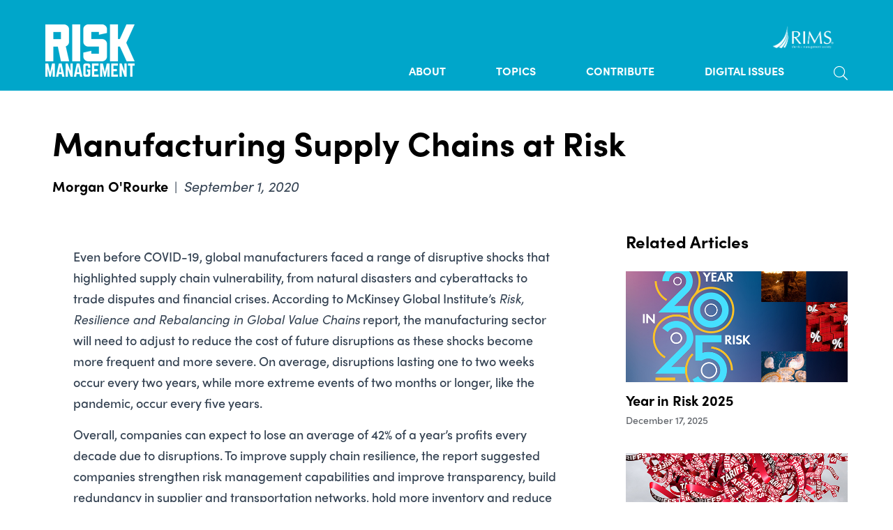

--- FILE ---
content_type: text/html; charset=utf-8
request_url: https://www.rmmagazine.com/articles/article/2020/09/01/-Manufacturing-Supply-Chains-at-Risk-
body_size: 19659
content:
 <!DOCTYPE html> <html lang="en"> <head> <title>
	Risk Management Magazine -  
				Manufacturing Supply Chains at Risk		
</title> <meta charset="utf-8" /> <meta name="viewport" content="width=device-width, initial-scale=1, shrink-to-fit=no"> <meta http-equiv="X-UA-Compatible" content="IE=edge,chrome=1" /> <link rel="apple-touch-icon" sizes="180x180" href="/apple-touch-icon.png"> <link rel="icon" type="image/png" sizes="32x32" href="/favicon-32x32.png"> <link rel="icon" type="image/png" sizes="16x16" href="/favicon-16x16.png"> <link rel="manifest" href="/manifest.json"> <link rel="mask-icon" href="/safari-pinned-tab.svg" color="#f84018"> <meta name="theme-color" content="#f84018"> <link href="https://use.typekit.net/pzp2mxi.css" rel="stylesheet" type="text/css"> <link href="/content/dist/magazine/style.min.css?v=In_Pt3L13Qg1" rel="stylesheet" type="text/css" /> <script src="https://ajax.googleapis.com/ajax/libs/jquery/3.3.1/jquery.min.js" type="text/javascript"></script> <script src="https://www.google.com/recaptcha/api.js" async defer></script> <script>
		function onSubmit(token) {
			document.forms[0].submit();
		}
	</script> <script>window.RIMS = {};</script> <meta property="og:title" content="Risk Management Magazine -  
				Manufacturing Supply Chains at Risk		" /><meta property="og:type" content="website" /><meta property="og:url" content="https://www.rmmagazine.com/articles/article/2020/09/01/-Manufacturing-Supply-Chains-at-Risk-" /><meta property="og:site_name" content="Magazine" /><style type="text/css" media="all">.nav-upper .nav-upper-loggedin-name div[data-sf-role="sf-logged-in-view"] span {
    display: none;
}
.nav-upper .nav-upper-loggedin-name div[data-sf-role="sf-logged-in-view"] a:nth-of-type(2) {
    display: none;
}
#nav .primary-nav .primary-nav-search {
   /* display: none !important; */
}
.home img{
  height:35px;
}</style><script type="text/javascript">
<!-- Google Tag Manager -->
(function(w,d,s,l,i){w[l]=w[l]||[];w[l].push({'gtm.start':
new Date().getTime(),event:'gtm.js'});var f=d.getElementsByTagName(s)[0],
j=d.createElement(s),dl=l!='dataLayer'?'&l='+l:'';j.async=true;j.src=
'https://www.googletagmanager.com/gtm.js?id='+i+dl;f.parentNode.insertBefore(j,f);
})(window,document,'script','dataLayer','GTM-M956LDR');
<!-- End Google Tag Manager -->
</script><script type="text/javascript" src="https://securepubads.g.doubleclick.net/tag/js/gpt.js"></script><script type="text/javascript">

window.googletag = window.googletag || {cmd: []};

googletag.cmd.push(function() {

  var adsizemapping =  googletag.sizeMapping().addSize([992, 0], [[728, 90], [300,600], [300, 250], [1, 1]]).addSize([768, 0], [[728, 90], [300,600], [300, 250], [1, 1]]).addSize([320, 0], [[300,600], [300,250], [320, 50], [1, 1]]).build();

    googletag.defineSlot('/137066826/RMMAG_728x90_Banner', [[728, 90], [320, 50]], 'div-gpt-ad-1623331941986-0').defineSizeMapping(adsizemapping).setCollapseEmptyDiv(true).addService(googletag.pubads());
    googletag.defineSlot('/137066826/RMMAG_728x90_ROS_B', [728, 90], 'div-gpt-ad-1623332214687-0').addService(googletag.pubads());

    googletag.pubads().enableSingleRequest();
    googletag.enableServices();
  });

</script><script type="text/javascript" src="https://www.googletagservices.com/tag/js/gpt.js"></script><script type="text/javascript" src="https://www.googletagmanager.com/gtag/js?id=UA-33850053-1"></script><script type="text/javascript">
  window.dataLayer = window.dataLayer || [];
  function gtag(){dataLayer.push(arguments);}
  gtag('js', new Date());

  gtag('config', 'UA-33850053-1');
</script><meta name="Generator" content="Sitefinity 14.4.8127.0 DX" /><link rel="canonical" href="https://www.rmmagazine.com/articles/article/2020/09/01/-Manufacturing-Supply-Chains-at-Risk-" /></head> <body class="magazine-layout">  <div class="header-advertisement"> <div class="container"> 

<div class="advertisement-banner">
<!-- /137066826/RMMAG_728x90_Banner -->
<div id='div-gpt-ad-1623331941986-0'>
<script>
googletag.cmd.push(function() { googletag.display('div-gpt-ad-1623331941986-0'); });
</script>
</div>
</div>

 </div> </div> <header id="header"> <a href="#main" class="skip-link show-on-focus">Skip to main content</a> <div class="container"> <div class="header-inner"> <div class="header-logo"> <a href="/">


    <a href="/home">
                <img loading="lazy" src="/images/default-source/default-album/logos/risk-management-logo.png?sfvrsn=faa8e135_0" title="risk-management-logo" alt="risk-management-logo"
         
          />

    </a>
</a> </div> <div class="header-nav"> <div class="header-nav-utilities"> 
 <button class="search-toggle js-search-toggle" type="button"><span class="sr-only">Toggle Search</span><span class="fal fa-search"></span></button> <div class="search js-search"> <button type="button" class="close-toggle js-close-search"> <span class="sr-only">Toggle search</span> <span class="fal fa-times"></span> </button> <div class="search-input js-search-form" role="search" data-action="search"> <div class="input-group"> <label for="header-right-search" class="sr-only">Search</label> <input id="header-right-search" class="form-control" name="term" type="search" autocomplete="off" placeholder="Search" aria-label="Search for..." tabindex="-1" /> <span class="input-group-btn"> <button class="btn btn-secondary" type="button" tabindex="-1"><span class="sr-only">Search</span></button> </span> </div> </div> </div> <button type="button" class="nav-toggle js-nav-open"> <span class="sr-only">Toggle navigation</span> </button> </div> <nav id="nav" class="js-nav"> <button type="button" class="nav-toggle-close js-nav-close"> <span class="sr-only">Toggle navigation</span> </button> 
<div class="nav-upper" data-sf-element="Row" data-placeholder-label="Row">
    <div id="ContentUpperTopNavigation_TD5E11A58001_Col00" class="sf_colsIn col-12" data-sf-element="Column 1" data-placeholder-label="Column 1"><ul>
            <li class="home ">
                <a href="/top-nav-group/rims" target="_blank"><img src="/Content/images/rims-logo-top-nav.png" alt="Home" /></a>
            </li>
</ul>



<div class="nav-upper-loggedin-name d-none">
    <div data-sf-role="sf-logged-in-view" style="display: none">
        <span>Logged as </span>
        <a href="https://www.rmmagazine.com/my-profile" data-sf-role="sf-logged-in-name"></a>
        <a href="/articles/article/SignOut/?sf_cntrl_id=ctl00$ContentUpperTopNavigation$TD5E11A58003">Logout</a>
    </div>

    <div data-sf-role="sf-logged-out-view" style="display: none">
        <a href="https://www.rmmagazine.com/login">Login</a>
        <a href="#">Register now</a>
    </div>
</div>

<input type="hidden" data-sf-role="sf-status-json-endpoint-url" value="/rest-api/login-status"/>
<input type="hidden" data-sf-role="sf-allow-windows-sts-login" value="False" />
<input type="hidden" data-sf-role="sf-logout-redirect-url" value="https://www.rmmagazine.com/articles/article"/>
<input type="hidden" data-sf-role="sf-is-design-mode-value" value="False" />

<script src="/Frontend-Assembly/Telerik.Sitefinity.Frontend.Identity/Mvc/Scripts/LoginStatus/login-status.min.js?v=MTQuNC44MTI3LjA%3d" type="text/javascript"></script></div>
</div> 

<ul class="primary-nav">
		<li class=" ">
			<a href="/about" class="primary-nav-item" target="_self">About</a>
			
		</li>
		<li class=" ">
			<a href="/topics" class="primary-nav-item" target="_self">Topics</a>
			
		</li>
		<li class=" ">
			<a href="/contribute" class="primary-nav-item" target="_self">Contribute</a>
			
		</li>
		<li class=" ">
			<a href="/digitial-issues" class="primary-nav-item" target="_blank">Digital Issues</a>
			
		</li>

	<li class="primary-nav-search hide-mobile">
		<button class="search-toggle js-search-tabbing" type="button"><span class="sr-only">Toggle Search</span><span class="fal fa-search"></span></button>
		
		<div class="primary-nav-megamenu">
			<div class="search">
				<div class="search-input js-search-form" data-action="search">
					<div class="input-group">
						<label for="header-megamenu-search" class="sr-only">Search</label>
						<input id="header-megamenu-search" class="form-control" name="term" type="search" autocomplete="off" placeholder="Search" aria-label="Search for..." />
						<span class="input-group-btn">
							<button class="btn btn-secondary" type="button"><span class="sr-only">Search</span></button>
						</span>
					</div>
				</div>
			</div>
		</div>
	</li>
</ul>

 </nav> </div> </div> </div> </header> <main id="main"> 


<div class="article">
    <header class="article-header">
        <div class="container">
            <h1 class="heading">
				Manufacturing Supply Chains at Risk		</h1>

            <p class="author">
                    <a href="/Author/Morgan">Morgan O&#39;Rourke</a>
            </p>
            <p class="divider">|</p>
            <p class="meta">September 1, 2020</p>
            
        </div>
    </header>
</div>
<div id="MainContent_C002_Col00" class="sf_colsIn container" data-sf-element="Container" data-placeholder-label="Container"><div class="row" data-sf-element="Row">
	<div id="MainContent_C003_Col00" class="sf_colsIn col-md-8" data-sf-element="Column 1" data-placeholder-label="Column 1">


<article class="article custom-magazine-styling">
    <div class="article-content">
        
        

        

<p>Even before COVID-19, global manufacturers faced a range of disruptive shocks that highlighted supply chain vulnerability, from natural disasters and cyberattacks to trade disputes and financial crises. According to McKinsey Global Institute’s <em>Risk, Resilience and Rebalancing in Global Value Chains</em> report, the manufacturing sector will need to adjust to reduce the cost of future disruptions as these shocks become more frequent and more severe. On average, disruptions lasting one to two weeks occur every two years, while more extreme events of two months or longer, like the pandemic, occur every five years. </p>



<p>Overall, companies can expect to lose an average of 42% of a year’s profits every decade due to disruptions. To improve supply chain resilience, the report suggested companies strengthen risk management capabilities and improve transparency, build redundancy in supplier and transportation networks, hold more inventory and reduce product complexity, work to flex production across sites, and improve the financial and operational capacity to respond to and recover from shocks.</p>
            <div class="author-bio-section">
<p><strong>Morgan O’Rourke</strong>&nbsp;is editor in chief of&nbsp;<a href="/home">Risk Management</a>&nbsp;and senior director of content and publications for the&nbsp;<a href="https://www.rims.org/home">Risk &amp; Insurance Management Society, Inc. (RIMS)</a></p>                    <br />
            </div>



        <div class="article-tags">
                <p>Topics</p>
                <ul>
                        <li>
                                <a href="/articles#/?topics=">Cyber</a>


                        </li>
                        <li>
                                <a href="/articles#/?topics=covid-19">COVID-19</a>


                        </li>
                        <li>
                                <a href="/articles#/?topics=disaster-preparedness">Disaster Preparedness</a>


                        </li>
                        <li>
                                <a href="/articles#/?topics=disaster-recovery">Disaster Recovery</a>


                        </li>
                        <li>
                                <a href="/articles#/?topics=emerging-risks">Emerging Risks</a>


                        </li>
                        <li>
                                <a href="/articles#/?topics=pandemics">Pandemics</a>


                        </li>
                        <li>
                                <a href="/articles#/?topics=risk-management">Risk Management</a>


                        </li>
                        <li>
                                <a href="/articles#/?topics=supply-chain">Supply Chain</a>


                        </li>
                </ul>

        </div>
    </div>
</article>
</div>
	<div id="MainContent_C003_Col01" class="sf_colsIn col-md-4" data-sf-element="Column 2" data-placeholder-label="Column 2">


    <div class="article-related">
        <h3>Related Articles</h3>
            <div class="card">
                    <div class="card-img" style="background-image:url('https://www.rmmagazine.com/images/default-source/magazineimages/2025/12-dec/2025-year-in-risk.jpg?sfvrsn=1853823d_1')"></div>

                    <div class="card-content">

                             <h4><a href="/articles/article/2025/12/17/year-in-risk-2025">Year in Risk 2025</a></h4>
                        <p class="meta">December 17, 2025</p>
                    </div>
            </div>
            <div class="card">
                    <div class="card-img" style="background-image:url('https://www.rmmagazine.com/images/default-source/magazineimages/2025/11-nov/trade-credit-insurance.jpg?sfvrsn=2e3826fe_1')"></div>

                    <div class="card-content">

                             <h4><a href="/articles/article/2025/11/11/exploring-trade-credit-insurance-in-response-to-increasing-tariff-risk">Exploring Trade Credit Insurance in Response to Increasing Tariff Risk</a></h4>
                        <p class="meta">November 11, 2025</p>
                    </div>
            </div>
            <div class="card">
                    <div class="card-img" style="background-image:url('https://www.rmmagazine.com/images/default-source/magazineimages/2025/08-aug/rm_aug2025_tprm.jpg?sfvrsn=aa568c5_1')"></div>

                    <div class="card-content">

                             <h4><a href="/articles/article/2025/08/22/building-operational-resilience-in-third-party-risk-management">Building Operational Resilience in Third-Party Risk Management</a></h4>
                        <p class="meta">August 22, 2025</p>
                    </div>
            </div>
            <div class="card">
                    <div class="card-img" style="background-image:url('https://www.rmmagazine.com/images/default-source/magazineimages/2025/06-june/rm_q225_findings_supplyrisk.jpg?sfvrsn=8ed9d9d1_1')"></div>

                    <div class="card-content">

                             <h4><a href="/articles/article/2025/06/24/geopolitical-risk-and-inflation-top-supply-chain-concerns-in-2025">Geopolitical Risk and Inflation Top Supply Chain Concerns in 2025</a></h4>
                        <p class="meta">June 24, 2025</p>
                    </div>
            </div>
    </div>

</div>
</div>

</div>
<div >
	<div class="shareaholic-canvas" data-app="share_buttons" data-app-id="xxxxx" data-title="Page Title" data-link="http://www1.rmmagazine.com" data-image="http://www.domain.com/image.jpg" data-summary="Description of the page you are sharing"></div>
</div>
<!-- BEGIN SHAREAHOLIC CODE -->
<link rel="preload" href="https://cdn.shareaholic.net/assets/pub/shareaholic.js" as="script" />
<meta name="shareaholic:site_id" content="d5ac1ea9bba004e2cf566b0d3efb3e06" />
<script data-cfasync="false" async src="https://cdn.shareaholic.net/assets/pub/shareaholic.js"></script>
<!-- END SHAREAHOLIC CODE --> </main> <footer id="footer"> <div class="container"> 

<div class="advertisement-banner">
<!-- /137066826/RMMAG_728x90_ROS_B -->
<div id='div-gpt-ad-1623332214687-0' style='min-width: 728px; min-height: 90px;'>
<script>
googletag.cmd.push(function() { googletag.display('div-gpt-ad-1623332214687-0'); });
</script>
</div>
</div> <div class="footer-nav"> 









<script type="text/javascript" src="https://ajax.googleapis.com/ajax/libs/angularjs/1.5.0/angular.min.js"></script>
    <script>
        var st;
        (function(st) {
            st.init = function() {
                if (typeof angular !== 'undefined') {
                    angular.module('st', [])
                        .constant('currentCulture', 'en')
                    ;
                }
            };
            st.modules = ["st"];
        })(st || (st = {}));
        st.init();
    </script>
<script type="text/javascript" src="/content/dist/magazine/main.min.js?v=biCtt3L13Qg1&v=56E1KHL13Qg1"></script>
<script type="text/javascript" src="/Frontend-Assembly/Springthrough.Sitefinity.AngularJS/Mvc/Scripts/AngularApp/st.min.js?v=56E1KHL13Qg1"></script>
    <script>
        if ('angular' in window) {
            angular.element(document).ready(function() {
                angular.bootstrap(document.body, ["st"]);
            });
        }
    </script>




<div class="row" data-sf-element="Row">
	<div id="FooterNavigation_TD5E11A58013_Col00" class="sf_colsIn col-md-9" data-sf-element="Column 1" data-placeholder-label="Column 1">
<ul class="sub-nav">
        <li>
            <a href="/footer-group/about" target="_self">About</a>
        </li>
        <li>
            <a href="/footer-group/advertise" target="_blank">Advertise</a>
        </li>
        <li>
            <a href="/footer-group/contribute" target="_self">Contribute</a>
        </li>
        <li>
            <a href="/editorial-calendar" target="_self">Editorial Calendar</a>
        </li>
        <li>
            <a href="/footer-group/legal-notice" target="_blank">Legal Notice </a>
        </li>
        <li>
            <a href="/footer-group/privacy-policy" target="_blank">Privacy Policy </a>
        </li>
</ul></div>
	<div id="FooterNavigation_TD5E11A58013_Col01" class="sf_colsIn col-md-3" data-sf-element="Column 2" data-placeholder-label="Column 2"><ul class="social-icons">
		<li><a href="https://www.linkedin.com/groups/2303079/" class="fab fa-linkedin"  target="_blank"><span class="sr-only">LinkedIn</span></a></li>

		<li><a href="https://www.facebook.com/RiskManagementMagazine" class="fab fa-facebook-square"  target="_blank"><span class="sr-only">Facebook</span></a></li>

		<li><a href="https://twitter.com/riskmgmt" class="fab fa-twitter"  target="_blank"><span class="sr-only">Twitter</span></a></li>
</ul>
</div>
</div>
 </div> <div class="footer-bottom"> <div class="footer-social"> 
 <div class="footer-subscription"> 
 </div> </div> <div class="footer-copyright"> 
<div >
	<a target="_blank" href="http://www.rims.org"><img src="/images/default-source/magazineimages/140x52-rims-75th-logo-rmmagwebsitefooter.png?sfvrsn=ad590ec2_3" alt="RIMS 75th logo" title="140x52-RIMS-75th-logo-RMMagwebsitefooter" data-displaymode="Original"></a>
</div> <p> <a href="tel:+1 212-286-9292">+1 212-286-9292</a><br />
                228 Park Ave S PMB 23312 New York, NY 10003-1502<br />
                Copyright 2026 RIMS—the risk management society
            </p> 
 </div> </div> </div> </footer> <script src="/content/dist/magazine/vendor.min.js?v=wCoDuHL13Qg1" type="text/javascript"></script><script type="application/json" id="PersonalizationTracker">
	{"IsPagePersonalizationTarget":false,"IsUrlPersonalizationTarget":false,"PageId":"afaf03f5-37ed-46bb-9819-61c3a68c8f6b"}
</script><script type="text/javascript" src="/WebResource.axd?d=[base64]&amp;t=638936450118206346">

</script> <script type="text/javascript">
        function OptanonWrapper() { }
    </script> </body> </html>

--- FILE ---
content_type: text/html; charset=utf-8
request_url: https://www.google.com/recaptcha/api2/aframe
body_size: -87
content:
<!DOCTYPE HTML><html><head><meta http-equiv="content-type" content="text/html; charset=UTF-8"></head><body><script nonce="yVtj2mBPWH7jBMOu7vg7Gw">/** Anti-fraud and anti-abuse applications only. See google.com/recaptcha */ try{var clients={'sodar':'https://pagead2.googlesyndication.com/pagead/sodar?'};window.addEventListener("message",function(a){try{if(a.source===window.parent){var b=JSON.parse(a.data);var c=clients[b['id']];if(c){var d=document.createElement('img');d.src=c+b['params']+'&rc='+(localStorage.getItem("rc::a")?sessionStorage.getItem("rc::b"):"");window.document.body.appendChild(d);sessionStorage.setItem("rc::e",parseInt(sessionStorage.getItem("rc::e")||0)+1);localStorage.setItem("rc::h",'1768759888870');}}}catch(b){}});window.parent.postMessage("_grecaptcha_ready", "*");}catch(b){}</script></body></html>

--- FILE ---
content_type: text/css
request_url: https://www.rmmagazine.com/content/dist/magazine/style.min.css?v=In_Pt3L13Qg1
body_size: 360399
content:
@charset "UTF-8";
/* 14px  */
/*! normalize.css v3.0.2 | MIT License | git.io/normalize */
/**
 * 1. Set default font family to sans-serif.
 * 2. Prevent iOS text size adjust after orientation change, without disabling
 *    user zoom.
 */
html {
  font-family: sans-serif;
  /* 1 */
  -ms-text-size-adjust: 100%;
  /* 2 */
  -webkit-text-size-adjust: 100%;
  /* 2 */ }

/**
 * Remove default margin.
 */
body {
  margin: 0; }

/* HTML5 display definitions
   ========================================================================== */
/**
 * Correct `block` display not defined for any HTML5 element in IE 8/9.
 * Correct `block` display not defined for `details` or `summary` in IE 10/11
 * and Firefox.
 * Correct `block` display not defined for `main` in IE 11.
 */
article,
aside,
details,
figcaption,
figure,
footer,
header,
hgroup,
main,
menu,
nav,
section,
summary {
  display: block; }

/**
 * 1. Correct `inline-block` display not defined in IE 8/9.
 * 2. Normalize vertical alignment of `progress` in Chrome, Firefox, and Opera.
 */
audio,
canvas,
progress,
video {
  display: inline-block;
  /* 1 */
  vertical-align: baseline;
  /* 2 */ }

/**
 * Prevent modern browsers from displaying `audio` without controls.
 * Remove excess height in iOS 5 devices.
 */
audio:not([controls]) {
  display: none;
  height: 0; }

/**
 * Address `[hidden]` styling not present in IE 8/9/10.
 * Hide the `template` element in IE 8/9/11, Safari, and Firefox < 22.
 */
[hidden],
template {
  display: none; }

/* Links
   ========================================================================== */
/**
 * Remove the gray background color from active links in IE 10.
 */
a {
  background-color: transparent; }

/**
 * Improve readability when focused and also mouse hovered in all browsers.
 */
a:active,
a:hover {
  outline: 0; }

/* Text-level semantics
   ========================================================================== */
/**
 * Address styling not present in IE 8/9/10/11, Safari, and Chrome.
 */
abbr[title] {
  border-bottom: 1px dotted; }

/**
 * Address style set to `bolder` in Firefox 4+, Safari, and Chrome.
 */
b,
strong {
  font-weight: bold; }

/**
 * Address styling not present in Safari and Chrome.
 */
dfn {
  font-style: italic; }

/**
 * Address variable `h1` font-size and margin within `section` and `article`
 * contexts in Firefox 4+, Safari, and Chrome.
 */
h1 {
  font-size: 2em;
  margin: 0.67em 0; }

/**
 * Address styling not present in IE 8/9.
 */
mark {
  background: #ff0;
  color: #000; }

/**
 * Address inconsistent and variable font size in all browsers.
 */
small {
  font-size: 80%; }

/**
 * Prevent `sub` and `sup` affecting `line-height` in all browsers.
 */
sub,
sup {
  font-size: 75%;
  line-height: 0;
  position: relative;
  vertical-align: baseline; }

sup {
  top: -0.5em; }

sub {
  bottom: -0.25em; }

/* Embedded content
   ========================================================================== */
/**
 * Remove border when inside `a` element in IE 8/9/10.
 */
img {
  border: 0; }

/**
 * Correct overflow not hidden in IE 9/10/11.
 */
svg:not(:root) {
  overflow: hidden; }

/* Grouping content
   ========================================================================== */
/**
 * Address margin not present in IE 8/9 and Safari.
 */
figure {
  margin: 1em 40px; }

/**
 * Address differences between Firefox and other browsers.
 */
hr {
  -webkit-box-sizing: content-box;
          box-sizing: content-box;
  height: 0; }

/**
 * Contain overflow in all browsers.
 */
pre {
  overflow: auto; }

/**
 * Address odd `em`-unit font size rendering in all browsers.
 */
code,
kbd,
pre,
samp {
  font-family: monospace, monospace;
  font-size: 1em; }

/* Forms
   ========================================================================== */
/**
 * Known limitation: by default, Chrome and Safari on OS X allow very limited
 * styling of `select`, unless a `border` property is set.
 */
/**
 * 1. Correct color not being inherited.
 *    Known issue: affects color of disabled elements.
 * 2. Correct font properties not being inherited.
 * 3. Address margins set differently in Firefox 4+, Safari, and Chrome.
 */
button,
input,
optgroup,
select,
textarea {
  color: inherit;
  /* 1 */
  font: inherit;
  /* 2 */
  margin: 0;
  /* 3 */ }

/**
 * Address `overflow` set to `hidden` in IE 8/9/10/11.
 */
button {
  overflow: visible; }

/**
 * Address inconsistent `text-transform` inheritance for `button` and `select`.
 * All other form control elements do not inherit `text-transform` values.
 * Correct `button` style inheritance in Firefox, IE 8/9/10/11, and Opera.
 * Correct `select` style inheritance in Firefox.
 */
button,
select {
  text-transform: none; }

/**
 * 1. Avoid the WebKit bug in Android 4.0.* where (2) destroys native `audio`
 *    and `video` controls.
 * 2. Correct inability to style clickable `input` types in iOS.
 * 3. Improve usability and consistency of cursor style between image-type
 *    `input` and others.
 */
button,
html input[type="button"],
input[type="reset"],
input[type="submit"] {
  -webkit-appearance: button;
  /* 2 */
  cursor: pointer;
  /* 3 */ }

/**
 * Re-set default cursor for disabled elements.
 */
button[disabled],
html input[disabled] {
  cursor: default; }

/**
 * Remove inner padding and border in Firefox 4+.
 */
button::-moz-focus-inner,
input::-moz-focus-inner {
  border: 0;
  padding: 0; }

/**
 * Address Firefox 4+ setting `line-height` on `input` using `!important` in
 * the UA stylesheet.
 */
input {
  line-height: normal; }

/**
 * It's recommended that you don't attempt to style these elements.
 * Firefox's implementation doesn't respect box-sizing, padding, or width.
 *
 * 1. Address box sizing set to `content-box` in IE 8/9/10.
 * 2. Remove excess padding in IE 8/9/10.
 */
input[type="checkbox"],
input[type="radio"] {
  -webkit-box-sizing: border-box;
          box-sizing: border-box;
  /* 1 */
  padding: 0;
  /* 2 */ }

/**
 * Fix the cursor style for Chrome's increment/decrement buttons. For certain
 * `font-size` values of the `input`, it causes the cursor style of the
 * decrement button to change from `default` to `text`.
 */
input[type="number"]::-webkit-inner-spin-button,
input[type="number"]::-webkit-outer-spin-button {
  height: auto; }

/**
 * 1. Address `appearance` set to `searchfield` in Safari and Chrome.
 * 2. Address `box-sizing` set to `border-box` in Safari and Chrome
 *    (include `-moz` to future-proof).
 */
input[type="search"] {
  -webkit-appearance: textfield;
  /* 1 */
  -webkit-box-sizing: content-box;
  /* 2 */
  box-sizing: content-box; }

/**
 * Remove inner padding and search cancel button in Safari and Chrome on OS X.
 * Safari (but not Chrome) clips the cancel button when the search input has
 * padding (and `textfield` appearance).
 */
input[type="search"]::-webkit-search-cancel-button,
input[type="search"]::-webkit-search-decoration {
  -webkit-appearance: none; }

/**
 * Define consistent border, margin, and padding.
 */
fieldset {
  border: 1px solid #c0c0c0;
  margin: 0 2px;
  padding: 0.35em 0.625em 0.75em; }

/**
 * 1. Correct `color` not being inherited in IE 8/9/10/11.
 * 2. Remove padding so people aren't caught out if they zero out fieldsets.
 */
legend {
  border: 0;
  /* 1 */
  padding: 0;
  /* 2 */ }

/**
 * Remove default vertical scrollbar in IE 8/9/10/11.
 */
textarea {
  overflow: auto; }

/**
 * Don't inherit the `font-weight` (applied by a rule above).
 * NOTE: the default cannot safely be changed in Chrome and Safari on OS X.
 */
optgroup {
  font-weight: bold; }

/* Tables
   ========================================================================== */
/**
 * Remove most spacing between table cells.
 */
table {
  border-collapse: collapse;
  border-spacing: 0; }

td,
th {
  padding: 0; }

/*@mixin font-face($name, $path, $weight: null, $style: null, $exts: eot woff2 woff ttf svg) {
	$src: null;

	$extmods: ( eot: "?", svg: "#" + str-replace($name, " ", "_") );

	$formats: ( otf: "opentype", ttf: "truetype" );

	@each $ext in $exts {
		$extmod: if(map-has-key($extmods, $ext), $ext + map-get($extmods, $ext), $ext);
		$format: if(map-has-key($formats, $ext), map-get($formats, $ext), $ext);
		$src: append($src, url(quote($path + "." + $extmod)) format(quote($format)), comma);
	}

	@font-face {
		font-family: quote($name);
		font-style: $style;
		font-weight: $weight;
		src: $src;
	}
}*/
@font-face {
  font-family: 'Font Awesome 5 Brands';
  font-style: normal;
  font-weight: normal;
  font-display: auto;
  src: url(assets/475a26749ff9de9207ac37c4b37fa381.eot);
  src: url(assets/475a26749ff9de9207ac37c4b37fa381.eot?#iefix) format("embedded-opentype"), url(assets/99f3121dc63babcf368cb6aee3b535f6.woff2) format("woff2"), url(assets/4acb4cc4916ee2758bcefee86e4814fe.woff) format("woff"), url(assets/b00fd7dbf7c0a93f8c7add8d51b337d8.ttf) format("truetype"), url(assets/82110f5de8b68af485945c9eed920734.svg#fontawesome) format("svg"); }

.fab {
  font-family: 'Font Awesome 5 Brands'; }

.fa,
.fas,
.far,
.fal,
.fab {
  -moz-osx-font-smoothing: grayscale;
  -webkit-font-smoothing: antialiased;
  display: inline-block;
  font-style: normal;
  font-variant: normal;
  text-rendering: auto;
  line-height: 1; }

.fa-lg {
  font-size: 1.33333em;
  line-height: 0.75em;
  vertical-align: -.0667em; }

.fa-xs {
  font-size: .75em; }

.fa-sm {
  font-size: .875em; }

.fa-1x {
  font-size: 1em; }

.fa-2x {
  font-size: 2em; }

.fa-3x {
  font-size: 3em; }

.fa-4x {
  font-size: 4em; }

.fa-5x {
  font-size: 5em; }

.fa-6x {
  font-size: 6em; }

.fa-7x {
  font-size: 7em; }

.fa-8x {
  font-size: 8em; }

.fa-9x {
  font-size: 9em; }

.fa-10x {
  font-size: 10em; }

.fa-fw {
  text-align: center;
  width: 1.25em; }

.fa-ul {
  list-style-type: none;
  margin-left: 2.5em;
  padding-left: 0; }
  .fa-ul > li {
    position: relative; }

.fa-li {
  left: -2em;
  position: absolute;
  text-align: center;
  width: 2em;
  line-height: inherit; }

.fa-border {
  border: solid 0.08em #eee;
  border-radius: .1em;
  padding: .2em .25em .15em; }

.fa-pull-left {
  float: left; }

.fa-pull-right {
  float: right; }

.fa.fa-pull-left,
.fas.fa-pull-left,
.far.fa-pull-left,
.fal.fa-pull-left,
.fab.fa-pull-left {
  margin-right: .3em; }

.fa.fa-pull-right,
.fas.fa-pull-right,
.far.fa-pull-right,
.fal.fa-pull-right,
.fab.fa-pull-right {
  margin-left: .3em; }

.fa-spin {
  -webkit-animation: fa-spin 2s infinite linear;
          animation: fa-spin 2s infinite linear; }

.fa-pulse {
  -webkit-animation: fa-spin 1s infinite steps(8);
          animation: fa-spin 1s infinite steps(8); }

@-webkit-keyframes fa-spin {
  0% {
    -webkit-transform: rotate(0deg);
            transform: rotate(0deg); }
  100% {
    -webkit-transform: rotate(360deg);
            transform: rotate(360deg); } }

@keyframes fa-spin {
  0% {
    -webkit-transform: rotate(0deg);
            transform: rotate(0deg); }
  100% {
    -webkit-transform: rotate(360deg);
            transform: rotate(360deg); } }

.fa-rotate-90 {
  -ms-filter: "progid:DXImageTransform.Microsoft.BasicImage(rotation=1)";
  -webkit-transform: rotate(90deg);
          transform: rotate(90deg); }

.fa-rotate-180 {
  -ms-filter: "progid:DXImageTransform.Microsoft.BasicImage(rotation=2)";
  -webkit-transform: rotate(180deg);
          transform: rotate(180deg); }

.fa-rotate-270 {
  -ms-filter: "progid:DXImageTransform.Microsoft.BasicImage(rotation=3)";
  -webkit-transform: rotate(270deg);
          transform: rotate(270deg); }

.fa-flip-horizontal {
  -ms-filter: "progid:DXImageTransform.Microsoft.BasicImage(rotation=0, mirror=1)";
  -webkit-transform: scale(-1, 1);
          transform: scale(-1, 1); }

.fa-flip-vertical {
  -ms-filter: "progid:DXImageTransform.Microsoft.BasicImage(rotation=2, mirror=1)";
  -webkit-transform: scale(1, -1);
          transform: scale(1, -1); }

.fa-flip-both, .fa-flip-horizontal.fa-flip-vertical {
  -ms-filter: "progid:DXImageTransform.Microsoft.BasicImage(rotation=2, mirror=1)";
  -webkit-transform: scale(-1, -1);
          transform: scale(-1, -1); }

:root .fa-rotate-90,
:root .fa-rotate-180,
:root .fa-rotate-270,
:root .fa-flip-horizontal,
:root .fa-flip-vertical,
:root .fa-flip-both {
  -webkit-filter: none;
          filter: none; }

.fa-stack {
  display: inline-block;
  height: 2em;
  line-height: 2em;
  position: relative;
  vertical-align: middle;
  width: 2.5em; }

.fa-stack-1x,
.fa-stack-2x {
  left: 0;
  position: absolute;
  text-align: center;
  width: 100%; }

.fa-stack-1x {
  line-height: inherit; }

.fa-stack-2x {
  font-size: 2em; }

.fa-inverse {
  color: #fff; }

/* Font Awesome uses the Unicode Private Use Area (PUA) to ensure screen
readers do not read off random characters that represent icons */
.fa-500px:before {
  content: "\F26E"; }

.fa-abacus:before {
  content: "\F640"; }

.fa-accessible-icon:before {
  content: "\F368"; }

.fa-accusoft:before {
  content: "\F369"; }

.fa-acorn:before {
  content: "\F6AE"; }

.fa-acquisitions-incorporated:before {
  content: "\F6AF"; }

.fa-ad:before {
  content: "\F641"; }

.fa-address-book:before {
  content: "\F2B9"; }

.fa-address-card:before {
  content: "\F2BB"; }

.fa-adjust:before {
  content: "\F042"; }

.fa-adn:before {
  content: "\F170"; }

.fa-adobe:before {
  content: "\F778"; }

.fa-adversal:before {
  content: "\F36A"; }

.fa-affiliatetheme:before {
  content: "\F36B"; }

.fa-air-freshener:before {
  content: "\F5D0"; }

.fa-alarm-clock:before {
  content: "\F34E"; }

.fa-algolia:before {
  content: "\F36C"; }

.fa-alicorn:before {
  content: "\F6B0"; }

.fa-align-center:before {
  content: "\F037"; }

.fa-align-justify:before {
  content: "\F039"; }

.fa-align-left:before {
  content: "\F036"; }

.fa-align-right:before {
  content: "\F038"; }

.fa-alipay:before {
  content: "\F642"; }

.fa-allergies:before {
  content: "\F461"; }

.fa-amazon:before {
  content: "\F270"; }

.fa-amazon-pay:before {
  content: "\F42C"; }

.fa-ambulance:before {
  content: "\F0F9"; }

.fa-american-sign-language-interpreting:before {
  content: "\F2A3"; }

.fa-amilia:before {
  content: "\F36D"; }

.fa-analytics:before {
  content: "\F643"; }

.fa-anchor:before {
  content: "\F13D"; }

.fa-android:before {
  content: "\F17B"; }

.fa-angel:before {
  content: "\F779"; }

.fa-angellist:before {
  content: "\F209"; }

.fa-angle-double-down:before {
  content: "\F103"; }

.fa-angle-double-left:before {
  content: "\F100"; }

.fa-angle-double-right:before {
  content: "\F101"; }

.fa-angle-double-up:before {
  content: "\F102"; }

.fa-angle-down:before {
  content: "\F107"; }

.fa-angle-left:before {
  content: "\F104"; }

.fa-angle-right:before {
  content: "\F105"; }

.fa-angle-up:before {
  content: "\F106"; }

.fa-angry:before {
  content: "\F556"; }

.fa-angrycreative:before {
  content: "\F36E"; }

.fa-angular:before {
  content: "\F420"; }

.fa-ankh:before {
  content: "\F644"; }

.fa-app-store:before {
  content: "\F36F"; }

.fa-app-store-ios:before {
  content: "\F370"; }

.fa-apper:before {
  content: "\F371"; }

.fa-apple:before {
  content: "\F179"; }

.fa-apple-alt:before {
  content: "\F5D1"; }

.fa-apple-crate:before {
  content: "\F6B1"; }

.fa-apple-pay:before {
  content: "\F415"; }

.fa-archive:before {
  content: "\F187"; }

.fa-archway:before {
  content: "\F557"; }

.fa-arrow-alt-circle-down:before {
  content: "\F358"; }

.fa-arrow-alt-circle-left:before {
  content: "\F359"; }

.fa-arrow-alt-circle-right:before {
  content: "\F35A"; }

.fa-arrow-alt-circle-up:before {
  content: "\F35B"; }

.fa-arrow-alt-down:before {
  content: "\F354"; }

.fa-arrow-alt-from-bottom:before {
  content: "\F346"; }

.fa-arrow-alt-from-left:before {
  content: "\F347"; }

.fa-arrow-alt-from-right:before {
  content: "\F348"; }

.fa-arrow-alt-from-top:before {
  content: "\F349"; }

.fa-arrow-alt-left:before {
  content: "\F355"; }

.fa-arrow-alt-right:before {
  content: "\F356"; }

.fa-arrow-alt-square-down:before {
  content: "\F350"; }

.fa-arrow-alt-square-left:before {
  content: "\F351"; }

.fa-arrow-alt-square-right:before {
  content: "\F352"; }

.fa-arrow-alt-square-up:before {
  content: "\F353"; }

.fa-arrow-alt-to-bottom:before {
  content: "\F34A"; }

.fa-arrow-alt-to-left:before {
  content: "\F34B"; }

.fa-arrow-alt-to-right:before {
  content: "\F34C"; }

.fa-arrow-alt-to-top:before {
  content: "\F34D"; }

.fa-arrow-alt-up:before {
  content: "\F357"; }

.fa-arrow-circle-down:before {
  content: "\F0AB"; }

.fa-arrow-circle-left:before {
  content: "\F0A8"; }

.fa-arrow-circle-right:before {
  content: "\F0A9"; }

.fa-arrow-circle-up:before {
  content: "\F0AA"; }

.fa-arrow-down:before {
  content: "\F063"; }

.fa-arrow-from-bottom:before {
  content: "\F342"; }

.fa-arrow-from-left:before {
  content: "\F343"; }

.fa-arrow-from-right:before {
  content: "\F344"; }

.fa-arrow-from-top:before {
  content: "\F345"; }

.fa-arrow-left:before {
  content: "\F060"; }

.fa-arrow-right:before {
  content: "\F061"; }

.fa-arrow-square-down:before {
  content: "\F339"; }

.fa-arrow-square-left:before {
  content: "\F33A"; }

.fa-arrow-square-right:before {
  content: "\F33B"; }

.fa-arrow-square-up:before {
  content: "\F33C"; }

.fa-arrow-to-bottom:before {
  content: "\F33D"; }

.fa-arrow-to-left:before {
  content: "\F33E"; }

.fa-arrow-to-right:before {
  content: "\F340"; }

.fa-arrow-to-top:before {
  content: "\F341"; }

.fa-arrow-up:before {
  content: "\F062"; }

.fa-arrows:before {
  content: "\F047"; }

.fa-arrows-alt:before {
  content: "\F0B2"; }

.fa-arrows-alt-h:before {
  content: "\F337"; }

.fa-arrows-alt-v:before {
  content: "\F338"; }

.fa-arrows-h:before {
  content: "\F07E"; }

.fa-arrows-v:before {
  content: "\F07D"; }

.fa-artstation:before {
  content: "\F77A"; }

.fa-assistive-listening-systems:before {
  content: "\F2A2"; }

.fa-asterisk:before {
  content: "\F069"; }

.fa-asymmetrik:before {
  content: "\F372"; }

.fa-at:before {
  content: "\F1FA"; }

.fa-atlas:before {
  content: "\F558"; }

.fa-atlassian:before {
  content: "\F77B"; }

.fa-atom:before {
  content: "\F5D2"; }

.fa-atom-alt:before {
  content: "\F5D3"; }

.fa-audible:before {
  content: "\F373"; }

.fa-audio-description:before {
  content: "\F29E"; }

.fa-autoprefixer:before {
  content: "\F41C"; }

.fa-avianex:before {
  content: "\F374"; }

.fa-aviato:before {
  content: "\F421"; }

.fa-award:before {
  content: "\F559"; }

.fa-aws:before {
  content: "\F375"; }

.fa-axe:before {
  content: "\F6B2"; }

.fa-axe-battle:before {
  content: "\F6B3"; }

.fa-baby:before {
  content: "\F77C"; }

.fa-baby-carriage:before {
  content: "\F77D"; }

.fa-backpack:before {
  content: "\F5D4"; }

.fa-backspace:before {
  content: "\F55A"; }

.fa-backward:before {
  content: "\F04A"; }

.fa-bacon:before {
  content: "\F7E5"; }

.fa-badge:before {
  content: "\F335"; }

.fa-badge-check:before {
  content: "\F336"; }

.fa-badge-dollar:before {
  content: "\F645"; }

.fa-badge-percent:before {
  content: "\F646"; }

.fa-badger-honey:before {
  content: "\F6B4"; }

.fa-balance-scale:before {
  content: "\F24E"; }

.fa-balance-scale-left:before {
  content: "\F515"; }

.fa-balance-scale-right:before {
  content: "\F516"; }

.fa-ball-pile:before {
  content: "\F77E"; }

.fa-ballot:before {
  content: "\F732"; }

.fa-ballot-check:before {
  content: "\F733"; }

.fa-ban:before {
  content: "\F05E"; }

.fa-band-aid:before {
  content: "\F462"; }

.fa-bandcamp:before {
  content: "\F2D5"; }

.fa-barcode:before {
  content: "\F02A"; }

.fa-barcode-alt:before {
  content: "\F463"; }

.fa-barcode-read:before {
  content: "\F464"; }

.fa-barcode-scan:before {
  content: "\F465"; }

.fa-bars:before {
  content: "\F0C9"; }

.fa-baseball:before {
  content: "\F432"; }

.fa-baseball-ball:before {
  content: "\F433"; }

.fa-basketball-ball:before {
  content: "\F434"; }

.fa-basketball-hoop:before {
  content: "\F435"; }

.fa-bat:before {
  content: "\F6B5"; }

.fa-bath:before {
  content: "\F2CD"; }

.fa-battery-bolt:before {
  content: "\F376"; }

.fa-battery-empty:before {
  content: "\F244"; }

.fa-battery-full:before {
  content: "\F240"; }

.fa-battery-half:before {
  content: "\F242"; }

.fa-battery-quarter:before {
  content: "\F243"; }

.fa-battery-slash:before {
  content: "\F377"; }

.fa-battery-three-quarters:before {
  content: "\F241"; }

.fa-bed:before {
  content: "\F236"; }

.fa-beer:before {
  content: "\F0FC"; }

.fa-behance:before {
  content: "\F1B4"; }

.fa-behance-square:before {
  content: "\F1B5"; }

.fa-bell:before {
  content: "\F0F3"; }

.fa-bell-school:before {
  content: "\F5D5"; }

.fa-bell-school-slash:before {
  content: "\F5D6"; }

.fa-bell-slash:before {
  content: "\F1F6"; }

.fa-bells:before {
  content: "\F77F"; }

.fa-bezier-curve:before {
  content: "\F55B"; }

.fa-bible:before {
  content: "\F647"; }

.fa-bicycle:before {
  content: "\F206"; }

.fa-bimobject:before {
  content: "\F378"; }

.fa-binoculars:before {
  content: "\F1E5"; }

.fa-biohazard:before {
  content: "\F780"; }

.fa-birthday-cake:before {
  content: "\F1FD"; }

.fa-bitbucket:before {
  content: "\F171"; }

.fa-bitcoin:before {
  content: "\F379"; }

.fa-bity:before {
  content: "\F37A"; }

.fa-black-tie:before {
  content: "\F27E"; }

.fa-blackberry:before {
  content: "\F37B"; }

.fa-blanket:before {
  content: "\F498"; }

.fa-blender:before {
  content: "\F517"; }

.fa-blender-phone:before {
  content: "\F6B6"; }

.fa-blind:before {
  content: "\F29D"; }

.fa-blog:before {
  content: "\F781"; }

.fa-blogger:before {
  content: "\F37C"; }

.fa-blogger-b:before {
  content: "\F37D"; }

.fa-bluetooth:before {
  content: "\F293"; }

.fa-bluetooth-b:before {
  content: "\F294"; }

.fa-bold:before {
  content: "\F032"; }

.fa-bolt:before {
  content: "\F0E7"; }

.fa-bomb:before {
  content: "\F1E2"; }

.fa-bone:before {
  content: "\F5D7"; }

.fa-bone-break:before {
  content: "\F5D8"; }

.fa-bong:before {
  content: "\F55C"; }

.fa-book:before {
  content: "\F02D"; }

.fa-book-alt:before {
  content: "\F5D9"; }

.fa-book-dead:before {
  content: "\F6B7"; }

.fa-book-heart:before {
  content: "\F499"; }

.fa-book-medical:before {
  content: "\F7E6"; }

.fa-book-open:before {
  content: "\F518"; }

.fa-book-reader:before {
  content: "\F5DA"; }

.fa-book-spells:before {
  content: "\F6B8"; }

.fa-book-user:before {
  content: "\F7E7"; }

.fa-bookmark:before {
  content: "\F02E"; }

.fa-books:before {
  content: "\F5DB"; }

.fa-books-medical:before {
  content: "\F7E8"; }

.fa-boot:before {
  content: "\F782"; }

.fa-booth-curtain:before {
  content: "\F734"; }

.fa-bow-arrow:before {
  content: "\F6B9"; }

.fa-bowling-ball:before {
  content: "\F436"; }

.fa-bowling-pins:before {
  content: "\F437"; }

.fa-box:before {
  content: "\F466"; }

.fa-box-alt:before {
  content: "\F49A"; }

.fa-box-ballot:before {
  content: "\F735"; }

.fa-box-check:before {
  content: "\F467"; }

.fa-box-fragile:before {
  content: "\F49B"; }

.fa-box-full:before {
  content: "\F49C"; }

.fa-box-heart:before {
  content: "\F49D"; }

.fa-box-open:before {
  content: "\F49E"; }

.fa-box-up:before {
  content: "\F49F"; }

.fa-box-usd:before {
  content: "\F4A0"; }

.fa-boxes:before {
  content: "\F468"; }

.fa-boxes-alt:before {
  content: "\F4A1"; }

.fa-boxing-glove:before {
  content: "\F438"; }

.fa-brackets:before {
  content: "\F7E9"; }

.fa-brackets-curly:before {
  content: "\F7EA"; }

.fa-braille:before {
  content: "\F2A1"; }

.fa-brain:before {
  content: "\F5DC"; }

.fa-bread-loaf:before {
  content: "\F7EB"; }

.fa-bread-slice:before {
  content: "\F7EC"; }

.fa-briefcase:before {
  content: "\F0B1"; }

.fa-briefcase-medical:before {
  content: "\F469"; }

.fa-broadcast-tower:before {
  content: "\F519"; }

.fa-broom:before {
  content: "\F51A"; }

.fa-browser:before {
  content: "\F37E"; }

.fa-brush:before {
  content: "\F55D"; }

.fa-btc:before {
  content: "\F15A"; }

.fa-bug:before {
  content: "\F188"; }

.fa-building:before {
  content: "\F1AD"; }

.fa-bullhorn:before {
  content: "\F0A1"; }

.fa-bullseye:before {
  content: "\F140"; }

.fa-bullseye-arrow:before {
  content: "\F648"; }

.fa-bullseye-pointer:before {
  content: "\F649"; }

.fa-burn:before {
  content: "\F46A"; }

.fa-buromobelexperte:before {
  content: "\F37F"; }

.fa-burrito:before {
  content: "\F7ED"; }

.fa-bus:before {
  content: "\F207"; }

.fa-bus-alt:before {
  content: "\F55E"; }

.fa-bus-school:before {
  content: "\F5DD"; }

.fa-business-time:before {
  content: "\F64A"; }

.fa-buysellads:before {
  content: "\F20D"; }

.fa-cabinet-filing:before {
  content: "\F64B"; }

.fa-calculator:before {
  content: "\F1EC"; }

.fa-calculator-alt:before {
  content: "\F64C"; }

.fa-calendar:before {
  content: "\F133"; }

.fa-calendar-alt:before {
  content: "\F073"; }

.fa-calendar-check:before {
  content: "\F274"; }

.fa-calendar-day:before {
  content: "\F783"; }

.fa-calendar-edit:before {
  content: "\F333"; }

.fa-calendar-exclamation:before {
  content: "\F334"; }

.fa-calendar-minus:before {
  content: "\F272"; }

.fa-calendar-plus:before {
  content: "\F271"; }

.fa-calendar-star:before {
  content: "\F736"; }

.fa-calendar-times:before {
  content: "\F273"; }

.fa-calendar-week:before {
  content: "\F784"; }

.fa-camera:before {
  content: "\F030"; }

.fa-camera-alt:before {
  content: "\F332"; }

.fa-camera-retro:before {
  content: "\F083"; }

.fa-campfire:before {
  content: "\F6BA"; }

.fa-campground:before {
  content: "\F6BB"; }

.fa-canadian-maple-leaf:before {
  content: "\F785"; }

.fa-candle-holder:before {
  content: "\F6BC"; }

.fa-candy-cane:before {
  content: "\F786"; }

.fa-candy-corn:before {
  content: "\F6BD"; }

.fa-cannabis:before {
  content: "\F55F"; }

.fa-capsules:before {
  content: "\F46B"; }

.fa-car:before {
  content: "\F1B9"; }

.fa-car-alt:before {
  content: "\F5DE"; }

.fa-car-battery:before {
  content: "\F5DF"; }

.fa-car-bump:before {
  content: "\F5E0"; }

.fa-car-crash:before {
  content: "\F5E1"; }

.fa-car-garage:before {
  content: "\F5E2"; }

.fa-car-mechanic:before {
  content: "\F5E3"; }

.fa-car-side:before {
  content: "\F5E4"; }

.fa-car-tilt:before {
  content: "\F5E5"; }

.fa-car-wash:before {
  content: "\F5E6"; }

.fa-caret-circle-down:before {
  content: "\F32D"; }

.fa-caret-circle-left:before {
  content: "\F32E"; }

.fa-caret-circle-right:before {
  content: "\F330"; }

.fa-caret-circle-up:before {
  content: "\F331"; }

.fa-caret-down:before {
  content: "\F0D7"; }

.fa-caret-left:before {
  content: "\F0D9"; }

.fa-caret-right:before {
  content: "\F0DA"; }

.fa-caret-square-down:before {
  content: "\F150"; }

.fa-caret-square-left:before {
  content: "\F191"; }

.fa-caret-square-right:before {
  content: "\F152"; }

.fa-caret-square-up:before {
  content: "\F151"; }

.fa-caret-up:before {
  content: "\F0D8"; }

.fa-carrot:before {
  content: "\F787"; }

.fa-cart-arrow-down:before {
  content: "\F218"; }

.fa-cart-plus:before {
  content: "\F217"; }

.fa-cash-register:before {
  content: "\F788"; }

.fa-cat:before {
  content: "\F6BE"; }

.fa-cauldron:before {
  content: "\F6BF"; }

.fa-cc-amazon-pay:before {
  content: "\F42D"; }

.fa-cc-amex:before {
  content: "\F1F3"; }

.fa-cc-apple-pay:before {
  content: "\F416"; }

.fa-cc-diners-club:before {
  content: "\F24C"; }

.fa-cc-discover:before {
  content: "\F1F2"; }

.fa-cc-jcb:before {
  content: "\F24B"; }

.fa-cc-mastercard:before {
  content: "\F1F1"; }

.fa-cc-paypal:before {
  content: "\F1F4"; }

.fa-cc-stripe:before {
  content: "\F1F5"; }

.fa-cc-visa:before {
  content: "\F1F0"; }

.fa-centercode:before {
  content: "\F380"; }

.fa-centos:before {
  content: "\F789"; }

.fa-certificate:before {
  content: "\F0A3"; }

.fa-chair:before {
  content: "\F6C0"; }

.fa-chair-office:before {
  content: "\F6C1"; }

.fa-chalkboard:before {
  content: "\F51B"; }

.fa-chalkboard-teacher:before {
  content: "\F51C"; }

.fa-charging-station:before {
  content: "\F5E7"; }

.fa-chart-area:before {
  content: "\F1FE"; }

.fa-chart-bar:before {
  content: "\F080"; }

.fa-chart-line:before {
  content: "\F201"; }

.fa-chart-line-down:before {
  content: "\F64D"; }

.fa-chart-network:before {
  content: "\F78A"; }

.fa-chart-pie:before {
  content: "\F200"; }

.fa-chart-pie-alt:before {
  content: "\F64E"; }

.fa-chart-scatter:before {
  content: "\F7EE"; }

.fa-check:before {
  content: "\F00C"; }

.fa-check-circle:before {
  content: "\F058"; }

.fa-check-double:before {
  content: "\F560"; }

.fa-check-square:before {
  content: "\F14A"; }

.fa-cheese:before {
  content: "\F7EF"; }

.fa-cheese-swiss:before {
  content: "\F7F0"; }

.fa-cheeseburger:before {
  content: "\F7F1"; }

.fa-chess:before {
  content: "\F439"; }

.fa-chess-bishop:before {
  content: "\F43A"; }

.fa-chess-bishop-alt:before {
  content: "\F43B"; }

.fa-chess-board:before {
  content: "\F43C"; }

.fa-chess-clock:before {
  content: "\F43D"; }

.fa-chess-clock-alt:before {
  content: "\F43E"; }

.fa-chess-king:before {
  content: "\F43F"; }

.fa-chess-king-alt:before {
  content: "\F440"; }

.fa-chess-knight:before {
  content: "\F441"; }

.fa-chess-knight-alt:before {
  content: "\F442"; }

.fa-chess-pawn:before {
  content: "\F443"; }

.fa-chess-pawn-alt:before {
  content: "\F444"; }

.fa-chess-queen:before {
  content: "\F445"; }

.fa-chess-queen-alt:before {
  content: "\F446"; }

.fa-chess-rook:before {
  content: "\F447"; }

.fa-chess-rook-alt:before {
  content: "\F448"; }

.fa-chevron-circle-down:before {
  content: "\F13A"; }

.fa-chevron-circle-left:before {
  content: "\F137"; }

.fa-chevron-circle-right:before {
  content: "\F138"; }

.fa-chevron-circle-up:before {
  content: "\F139"; }

.fa-chevron-double-down:before {
  content: "\F322"; }

.fa-chevron-double-left:before {
  content: "\F323"; }

.fa-chevron-double-right:before {
  content: "\F324"; }

.fa-chevron-double-up:before {
  content: "\F325"; }

.fa-chevron-down:before {
  content: "\F078"; }

.fa-chevron-left:before {
  content: "\F053"; }

.fa-chevron-right:before {
  content: "\F054"; }

.fa-chevron-square-down:before {
  content: "\F329"; }

.fa-chevron-square-left:before {
  content: "\F32A"; }

.fa-chevron-square-right:before {
  content: "\F32B"; }

.fa-chevron-square-up:before {
  content: "\F32C"; }

.fa-chevron-up:before {
  content: "\F077"; }

.fa-child:before {
  content: "\F1AE"; }

.fa-chimney:before {
  content: "\F78B"; }

.fa-chrome:before {
  content: "\F268"; }

.fa-church:before {
  content: "\F51D"; }

.fa-circle:before {
  content: "\F111"; }

.fa-circle-notch:before {
  content: "\F1CE"; }

.fa-city:before {
  content: "\F64F"; }

.fa-claw-marks:before {
  content: "\F6C2"; }

.fa-clinic-medical:before {
  content: "\F7F2"; }

.fa-clipboard:before {
  content: "\F328"; }

.fa-clipboard-check:before {
  content: "\F46C"; }

.fa-clipboard-list:before {
  content: "\F46D"; }

.fa-clipboard-list-check:before {
  content: "\F737"; }

.fa-clipboard-prescription:before {
  content: "\F5E8"; }

.fa-clipboard-user:before {
  content: "\F7F3"; }

.fa-clock:before {
  content: "\F017"; }

.fa-clone:before {
  content: "\F24D"; }

.fa-closed-captioning:before {
  content: "\F20A"; }

.fa-cloud:before {
  content: "\F0C2"; }

.fa-cloud-download:before {
  content: "\F0ED"; }

.fa-cloud-download-alt:before {
  content: "\F381"; }

.fa-cloud-drizzle:before {
  content: "\F738"; }

.fa-cloud-hail:before {
  content: "\F739"; }

.fa-cloud-hail-mixed:before {
  content: "\F73A"; }

.fa-cloud-meatball:before {
  content: "\F73B"; }

.fa-cloud-moon:before {
  content: "\F6C3"; }

.fa-cloud-moon-rain:before {
  content: "\F73C"; }

.fa-cloud-rain:before {
  content: "\F73D"; }

.fa-cloud-rainbow:before {
  content: "\F73E"; }

.fa-cloud-showers:before {
  content: "\F73F"; }

.fa-cloud-showers-heavy:before {
  content: "\F740"; }

.fa-cloud-sleet:before {
  content: "\F741"; }

.fa-cloud-snow:before {
  content: "\F742"; }

.fa-cloud-sun:before {
  content: "\F6C4"; }

.fa-cloud-sun-rain:before {
  content: "\F743"; }

.fa-cloud-upload:before {
  content: "\F0EE"; }

.fa-cloud-upload-alt:before {
  content: "\F382"; }

.fa-clouds:before {
  content: "\F744"; }

.fa-clouds-moon:before {
  content: "\F745"; }

.fa-clouds-sun:before {
  content: "\F746"; }

.fa-cloudscale:before {
  content: "\F383"; }

.fa-cloudsmith:before {
  content: "\F384"; }

.fa-cloudversify:before {
  content: "\F385"; }

.fa-club:before {
  content: "\F327"; }

.fa-cocktail:before {
  content: "\F561"; }

.fa-code:before {
  content: "\F121"; }

.fa-code-branch:before {
  content: "\F126"; }

.fa-code-commit:before {
  content: "\F386"; }

.fa-code-merge:before {
  content: "\F387"; }

.fa-codepen:before {
  content: "\F1CB"; }

.fa-codiepie:before {
  content: "\F284"; }

.fa-coffee:before {
  content: "\F0F4"; }

.fa-coffee-togo:before {
  content: "\F6C5"; }

.fa-coffin:before {
  content: "\F6C6"; }

.fa-cog:before {
  content: "\F013"; }

.fa-cogs:before {
  content: "\F085"; }

.fa-coins:before {
  content: "\F51E"; }

.fa-columns:before {
  content: "\F0DB"; }

.fa-comment:before {
  content: "\F075"; }

.fa-comment-alt:before {
  content: "\F27A"; }

.fa-comment-alt-check:before {
  content: "\F4A2"; }

.fa-comment-alt-dollar:before {
  content: "\F650"; }

.fa-comment-alt-dots:before {
  content: "\F4A3"; }

.fa-comment-alt-edit:before {
  content: "\F4A4"; }

.fa-comment-alt-exclamation:before {
  content: "\F4A5"; }

.fa-comment-alt-lines:before {
  content: "\F4A6"; }

.fa-comment-alt-medical:before {
  content: "\F7F4"; }

.fa-comment-alt-minus:before {
  content: "\F4A7"; }

.fa-comment-alt-plus:before {
  content: "\F4A8"; }

.fa-comment-alt-slash:before {
  content: "\F4A9"; }

.fa-comment-alt-smile:before {
  content: "\F4AA"; }

.fa-comment-alt-times:before {
  content: "\F4AB"; }

.fa-comment-check:before {
  content: "\F4AC"; }

.fa-comment-dollar:before {
  content: "\F651"; }

.fa-comment-dots:before {
  content: "\F4AD"; }

.fa-comment-edit:before {
  content: "\F4AE"; }

.fa-comment-exclamation:before {
  content: "\F4AF"; }

.fa-comment-lines:before {
  content: "\F4B0"; }

.fa-comment-medical:before {
  content: "\F7F5"; }

.fa-comment-minus:before {
  content: "\F4B1"; }

.fa-comment-plus:before {
  content: "\F4B2"; }

.fa-comment-slash:before {
  content: "\F4B3"; }

.fa-comment-smile:before {
  content: "\F4B4"; }

.fa-comment-times:before {
  content: "\F4B5"; }

.fa-comments:before {
  content: "\F086"; }

.fa-comments-alt:before {
  content: "\F4B6"; }

.fa-comments-alt-dollar:before {
  content: "\F652"; }

.fa-comments-dollar:before {
  content: "\F653"; }

.fa-compact-disc:before {
  content: "\F51F"; }

.fa-compass:before {
  content: "\F14E"; }

.fa-compass-slash:before {
  content: "\F5E9"; }

.fa-compress:before {
  content: "\F066"; }

.fa-compress-alt:before {
  content: "\F422"; }

.fa-compress-arrows-alt:before {
  content: "\F78C"; }

.fa-compress-wide:before {
  content: "\F326"; }

.fa-concierge-bell:before {
  content: "\F562"; }

.fa-confluence:before {
  content: "\F78D"; }

.fa-connectdevelop:before {
  content: "\F20E"; }

.fa-container-storage:before {
  content: "\F4B7"; }

.fa-contao:before {
  content: "\F26D"; }

.fa-conveyor-belt:before {
  content: "\F46E"; }

.fa-conveyor-belt-alt:before {
  content: "\F46F"; }

.fa-cookie:before {
  content: "\F563"; }

.fa-cookie-bite:before {
  content: "\F564"; }

.fa-copy:before {
  content: "\F0C5"; }

.fa-copyright:before {
  content: "\F1F9"; }

.fa-corn:before {
  content: "\F6C7"; }

.fa-couch:before {
  content: "\F4B8"; }

.fa-cow:before {
  content: "\F6C8"; }

.fa-cpanel:before {
  content: "\F388"; }

.fa-creative-commons:before {
  content: "\F25E"; }

.fa-creative-commons-by:before {
  content: "\F4E7"; }

.fa-creative-commons-nc:before {
  content: "\F4E8"; }

.fa-creative-commons-nc-eu:before {
  content: "\F4E9"; }

.fa-creative-commons-nc-jp:before {
  content: "\F4EA"; }

.fa-creative-commons-nd:before {
  content: "\F4EB"; }

.fa-creative-commons-pd:before {
  content: "\F4EC"; }

.fa-creative-commons-pd-alt:before {
  content: "\F4ED"; }

.fa-creative-commons-remix:before {
  content: "\F4EE"; }

.fa-creative-commons-sa:before {
  content: "\F4EF"; }

.fa-creative-commons-sampling:before {
  content: "\F4F0"; }

.fa-creative-commons-sampling-plus:before {
  content: "\F4F1"; }

.fa-creative-commons-share:before {
  content: "\F4F2"; }

.fa-creative-commons-zero:before {
  content: "\F4F3"; }

.fa-credit-card:before {
  content: "\F09D"; }

.fa-credit-card-blank:before {
  content: "\F389"; }

.fa-credit-card-front:before {
  content: "\F38A"; }

.fa-cricket:before {
  content: "\F449"; }

.fa-critical-role:before {
  content: "\F6C9"; }

.fa-croissant:before {
  content: "\F7F6"; }

.fa-crop:before {
  content: "\F125"; }

.fa-crop-alt:before {
  content: "\F565"; }

.fa-cross:before {
  content: "\F654"; }

.fa-crosshairs:before {
  content: "\F05B"; }

.fa-crow:before {
  content: "\F520"; }

.fa-crown:before {
  content: "\F521"; }

.fa-crutch:before {
  content: "\F7F7"; }

.fa-crutches:before {
  content: "\F7F8"; }

.fa-css3:before {
  content: "\F13C"; }

.fa-css3-alt:before {
  content: "\F38B"; }

.fa-cube:before {
  content: "\F1B2"; }

.fa-cubes:before {
  content: "\F1B3"; }

.fa-curling:before {
  content: "\F44A"; }

.fa-cut:before {
  content: "\F0C4"; }

.fa-cuttlefish:before {
  content: "\F38C"; }

.fa-d-and-d:before {
  content: "\F38D"; }

.fa-d-and-d-beyond:before {
  content: "\F6CA"; }

.fa-dagger:before {
  content: "\F6CB"; }

.fa-dashcube:before {
  content: "\F210"; }

.fa-database:before {
  content: "\F1C0"; }

.fa-deaf:before {
  content: "\F2A4"; }

.fa-debug:before {
  content: "\F7F9"; }

.fa-deer:before {
  content: "\F78E"; }

.fa-deer-rudolph:before {
  content: "\F78F"; }

.fa-delicious:before {
  content: "\F1A5"; }

.fa-democrat:before {
  content: "\F747"; }

.fa-deploydog:before {
  content: "\F38E"; }

.fa-deskpro:before {
  content: "\F38F"; }

.fa-desktop:before {
  content: "\F108"; }

.fa-desktop-alt:before {
  content: "\F390"; }

.fa-dev:before {
  content: "\F6CC"; }

.fa-deviantart:before {
  content: "\F1BD"; }

.fa-dewpoint:before {
  content: "\F748"; }

.fa-dharmachakra:before {
  content: "\F655"; }

.fa-dhl:before {
  content: "\F790"; }

.fa-diagnoses:before {
  content: "\F470"; }

.fa-diamond:before {
  content: "\F219"; }

.fa-diaspora:before {
  content: "\F791"; }

.fa-dice:before {
  content: "\F522"; }

.fa-dice-d10:before {
  content: "\F6CD"; }

.fa-dice-d12:before {
  content: "\F6CE"; }

.fa-dice-d20:before {
  content: "\F6CF"; }

.fa-dice-d4:before {
  content: "\F6D0"; }

.fa-dice-d6:before {
  content: "\F6D1"; }

.fa-dice-d8:before {
  content: "\F6D2"; }

.fa-dice-five:before {
  content: "\F523"; }

.fa-dice-four:before {
  content: "\F524"; }

.fa-dice-one:before {
  content: "\F525"; }

.fa-dice-six:before {
  content: "\F526"; }

.fa-dice-three:before {
  content: "\F527"; }

.fa-dice-two:before {
  content: "\F528"; }

.fa-digg:before {
  content: "\F1A6"; }

.fa-digital-ocean:before {
  content: "\F391"; }

.fa-digital-tachograph:before {
  content: "\F566"; }

.fa-diploma:before {
  content: "\F5EA"; }

.fa-directions:before {
  content: "\F5EB"; }

.fa-discord:before {
  content: "\F392"; }

.fa-discourse:before {
  content: "\F393"; }

.fa-disease:before {
  content: "\F7FA"; }

.fa-divide:before {
  content: "\F529"; }

.fa-dizzy:before {
  content: "\F567"; }

.fa-dna:before {
  content: "\F471"; }

.fa-do-not-enter:before {
  content: "\F5EC"; }

.fa-dochub:before {
  content: "\F394"; }

.fa-docker:before {
  content: "\F395"; }

.fa-dog:before {
  content: "\F6D3"; }

.fa-dog-leashed:before {
  content: "\F6D4"; }

.fa-dollar-sign:before {
  content: "\F155"; }

.fa-dolly:before {
  content: "\F472"; }

.fa-dolly-empty:before {
  content: "\F473"; }

.fa-dolly-flatbed:before {
  content: "\F474"; }

.fa-dolly-flatbed-alt:before {
  content: "\F475"; }

.fa-dolly-flatbed-empty:before {
  content: "\F476"; }

.fa-donate:before {
  content: "\F4B9"; }

.fa-door-closed:before {
  content: "\F52A"; }

.fa-door-open:before {
  content: "\F52B"; }

.fa-dot-circle:before {
  content: "\F192"; }

.fa-dove:before {
  content: "\F4BA"; }

.fa-download:before {
  content: "\F019"; }

.fa-draft2digital:before {
  content: "\F396"; }

.fa-drafting-compass:before {
  content: "\F568"; }

.fa-dragon:before {
  content: "\F6D5"; }

.fa-draw-circle:before {
  content: "\F5ED"; }

.fa-draw-polygon:before {
  content: "\F5EE"; }

.fa-draw-square:before {
  content: "\F5EF"; }

.fa-dreidel:before {
  content: "\F792"; }

.fa-dribbble:before {
  content: "\F17D"; }

.fa-dribbble-square:before {
  content: "\F397"; }

.fa-dropbox:before {
  content: "\F16B"; }

.fa-drum:before {
  content: "\F569"; }

.fa-drum-steelpan:before {
  content: "\F56A"; }

.fa-drumstick:before {
  content: "\F6D6"; }

.fa-drumstick-bite:before {
  content: "\F6D7"; }

.fa-drupal:before {
  content: "\F1A9"; }

.fa-duck:before {
  content: "\F6D8"; }

.fa-dumbbell:before {
  content: "\F44B"; }

.fa-dumpster:before {
  content: "\F793"; }

.fa-dumpster-fire:before {
  content: "\F794"; }

.fa-dungeon:before {
  content: "\F6D9"; }

.fa-dyalog:before {
  content: "\F399"; }

.fa-ear:before {
  content: "\F5F0"; }

.fa-ear-muffs:before {
  content: "\F795"; }

.fa-earlybirds:before {
  content: "\F39A"; }

.fa-ebay:before {
  content: "\F4F4"; }

.fa-eclipse:before {
  content: "\F749"; }

.fa-eclipse-alt:before {
  content: "\F74A"; }

.fa-edge:before {
  content: "\F282"; }

.fa-edit:before {
  content: "\F044"; }

.fa-egg:before {
  content: "\F7FB"; }

.fa-egg-fried:before {
  content: "\F7FC"; }

.fa-eject:before {
  content: "\F052"; }

.fa-elementor:before {
  content: "\F430"; }

.fa-elephant:before {
  content: "\F6DA"; }

.fa-ellipsis-h:before {
  content: "\F141"; }

.fa-ellipsis-h-alt:before {
  content: "\F39B"; }

.fa-ellipsis-v:before {
  content: "\F142"; }

.fa-ellipsis-v-alt:before {
  content: "\F39C"; }

.fa-ello:before {
  content: "\F5F1"; }

.fa-ember:before {
  content: "\F423"; }

.fa-empire:before {
  content: "\F1D1"; }

.fa-empty-set:before {
  content: "\F656"; }

.fa-engine-warning:before {
  content: "\F5F2"; }

.fa-envelope:before {
  content: "\F0E0"; }

.fa-envelope-open:before {
  content: "\F2B6"; }

.fa-envelope-open-dollar:before {
  content: "\F657"; }

.fa-envelope-open-text:before {
  content: "\F658"; }

.fa-envelope-square:before {
  content: "\F199"; }

.fa-envira:before {
  content: "\F299"; }

.fa-equals:before {
  content: "\F52C"; }

.fa-eraser:before {
  content: "\F12D"; }

.fa-erlang:before {
  content: "\F39D"; }

.fa-ethereum:before {
  content: "\F42E"; }

.fa-ethernet:before {
  content: "\F796"; }

.fa-etsy:before {
  content: "\F2D7"; }

.fa-euro-sign:before {
  content: "\F153"; }

.fa-exchange:before {
  content: "\F0EC"; }

.fa-exchange-alt:before {
  content: "\F362"; }

.fa-exclamation:before {
  content: "\F12A"; }

.fa-exclamation-circle:before {
  content: "\F06A"; }

.fa-exclamation-square:before {
  content: "\F321"; }

.fa-exclamation-triangle:before {
  content: "\F071"; }

.fa-expand:before {
  content: "\F065"; }

.fa-expand-alt:before {
  content: "\F424"; }

.fa-expand-arrows:before {
  content: "\F31D"; }

.fa-expand-arrows-alt:before {
  content: "\F31E"; }

.fa-expand-wide:before {
  content: "\F320"; }

.fa-expeditedssl:before {
  content: "\F23E"; }

.fa-external-link:before {
  content: "\F08E"; }

.fa-external-link-alt:before {
  content: "\F35D"; }

.fa-external-link-square:before {
  content: "\F14C"; }

.fa-external-link-square-alt:before {
  content: "\F360"; }

.fa-eye:before {
  content: "\F06E"; }

.fa-eye-dropper:before {
  content: "\F1FB"; }

.fa-eye-evil:before {
  content: "\F6DB"; }

.fa-eye-slash:before {
  content: "\F070"; }

.fa-facebook:before {
  content: "\F09A"; }

.fa-facebook-f:before {
  content: "\F39E"; }

.fa-facebook-messenger:before {
  content: "\F39F"; }

.fa-facebook-square:before {
  content: "\F082"; }

.fa-fantasy-flight-games:before {
  content: "\F6DC"; }

.fa-fast-backward:before {
  content: "\F049"; }

.fa-fast-forward:before {
  content: "\F050"; }

.fa-fax:before {
  content: "\F1AC"; }

.fa-feather:before {
  content: "\F52D"; }

.fa-feather-alt:before {
  content: "\F56B"; }

.fa-fedex:before {
  content: "\F797"; }

.fa-fedora:before {
  content: "\F798"; }

.fa-female:before {
  content: "\F182"; }

.fa-field-hockey:before {
  content: "\F44C"; }

.fa-fighter-jet:before {
  content: "\F0FB"; }

.fa-figma:before {
  content: "\F799"; }

.fa-file:before {
  content: "\F15B"; }

.fa-file-alt:before {
  content: "\F15C"; }

.fa-file-archive:before {
  content: "\F1C6"; }

.fa-file-audio:before {
  content: "\F1C7"; }

.fa-file-certificate:before {
  content: "\F5F3"; }

.fa-file-chart-line:before {
  content: "\F659"; }

.fa-file-chart-pie:before {
  content: "\F65A"; }

.fa-file-check:before {
  content: "\F316"; }

.fa-file-code:before {
  content: "\F1C9"; }

.fa-file-contract:before {
  content: "\F56C"; }

.fa-file-csv:before {
  content: "\F6DD"; }

.fa-file-download:before {
  content: "\F56D"; }

.fa-file-edit:before {
  content: "\F31C"; }

.fa-file-excel:before {
  content: "\F1C3"; }

.fa-file-exclamation:before {
  content: "\F31A"; }

.fa-file-export:before {
  content: "\F56E"; }

.fa-file-image:before {
  content: "\F1C5"; }

.fa-file-import:before {
  content: "\F56F"; }

.fa-file-invoice:before {
  content: "\F570"; }

.fa-file-invoice-dollar:before {
  content: "\F571"; }

.fa-file-medical:before {
  content: "\F477"; }

.fa-file-medical-alt:before {
  content: "\F478"; }

.fa-file-minus:before {
  content: "\F318"; }

.fa-file-pdf:before {
  content: "\F1C1"; }

.fa-file-plus:before {
  content: "\F319"; }

.fa-file-powerpoint:before {
  content: "\F1C4"; }

.fa-file-prescription:before {
  content: "\F572"; }

.fa-file-signature:before {
  content: "\F573"; }

.fa-file-spreadsheet:before {
  content: "\F65B"; }

.fa-file-times:before {
  content: "\F317"; }

.fa-file-upload:before {
  content: "\F574"; }

.fa-file-user:before {
  content: "\F65C"; }

.fa-file-video:before {
  content: "\F1C8"; }

.fa-file-word:before {
  content: "\F1C2"; }

.fa-files-medical:before {
  content: "\F7FD"; }

.fa-fill:before {
  content: "\F575"; }

.fa-fill-drip:before {
  content: "\F576"; }

.fa-film:before {
  content: "\F008"; }

.fa-film-alt:before {
  content: "\F3A0"; }

.fa-filter:before {
  content: "\F0B0"; }

.fa-fingerprint:before {
  content: "\F577"; }

.fa-fire:before {
  content: "\F06D"; }

.fa-fire-alt:before {
  content: "\F7E4"; }

.fa-fire-extinguisher:before {
  content: "\F134"; }

.fa-fire-smoke:before {
  content: "\F74B"; }

.fa-firefox:before {
  content: "\F269"; }

.fa-fireplace:before {
  content: "\F79A"; }

.fa-first-aid:before {
  content: "\F479"; }

.fa-first-order:before {
  content: "\F2B0"; }

.fa-first-order-alt:before {
  content: "\F50A"; }

.fa-firstdraft:before {
  content: "\F3A1"; }

.fa-fish:before {
  content: "\F578"; }

.fa-fish-cooked:before {
  content: "\F7FE"; }

.fa-fist-raised:before {
  content: "\F6DE"; }

.fa-flag:before {
  content: "\F024"; }

.fa-flag-alt:before {
  content: "\F74C"; }

.fa-flag-checkered:before {
  content: "\F11E"; }

.fa-flag-usa:before {
  content: "\F74D"; }

.fa-flame:before {
  content: "\F6DF"; }

.fa-flask:before {
  content: "\F0C3"; }

.fa-flask-poison:before {
  content: "\F6E0"; }

.fa-flask-potion:before {
  content: "\F6E1"; }

.fa-flickr:before {
  content: "\F16E"; }

.fa-flipboard:before {
  content: "\F44D"; }

.fa-flower:before {
  content: "\F7FF"; }

.fa-flower-daffodil:before {
  content: "\F800"; }

.fa-flower-tulip:before {
  content: "\F801"; }

.fa-flushed:before {
  content: "\F579"; }

.fa-fly:before {
  content: "\F417"; }

.fa-fog:before {
  content: "\F74E"; }

.fa-folder:before {
  content: "\F07B"; }

.fa-folder-minus:before {
  content: "\F65D"; }

.fa-folder-open:before {
  content: "\F07C"; }

.fa-folder-plus:before {
  content: "\F65E"; }

.fa-folder-times:before {
  content: "\F65F"; }

.fa-folder-tree:before {
  content: "\F802"; }

.fa-folders:before {
  content: "\F660"; }

.fa-font:before {
  content: "\F031"; }

.fa-font-awesome:before {
  content: "\F2B4"; }

.fa-font-awesome-alt:before {
  content: "\F35C"; }

.fa-font-awesome-flag:before {
  content: "\F425"; }

.fa-font-awesome-logo-full:before {
  content: "\F4E6"; }

.fa-fonticons:before {
  content: "\F280"; }

.fa-fonticons-fi:before {
  content: "\F3A2"; }

.fa-football-ball:before {
  content: "\F44E"; }

.fa-football-helmet:before {
  content: "\F44F"; }

.fa-forklift:before {
  content: "\F47A"; }

.fa-fort-awesome:before {
  content: "\F286"; }

.fa-fort-awesome-alt:before {
  content: "\F3A3"; }

.fa-forumbee:before {
  content: "\F211"; }

.fa-forward:before {
  content: "\F04E"; }

.fa-foursquare:before {
  content: "\F180"; }

.fa-fragile:before {
  content: "\F4BB"; }

.fa-free-code-camp:before {
  content: "\F2C5"; }

.fa-freebsd:before {
  content: "\F3A4"; }

.fa-french-fries:before {
  content: "\F803"; }

.fa-frog:before {
  content: "\F52E"; }

.fa-frosty-head:before {
  content: "\F79B"; }

.fa-frown:before {
  content: "\F119"; }

.fa-frown-open:before {
  content: "\F57A"; }

.fa-fulcrum:before {
  content: "\F50B"; }

.fa-function:before {
  content: "\F661"; }

.fa-funnel-dollar:before {
  content: "\F662"; }

.fa-futbol:before {
  content: "\F1E3"; }

.fa-galactic-republic:before {
  content: "\F50C"; }

.fa-galactic-senate:before {
  content: "\F50D"; }

.fa-gamepad:before {
  content: "\F11B"; }

.fa-gas-pump:before {
  content: "\F52F"; }

.fa-gas-pump-slash:before {
  content: "\F5F4"; }

.fa-gavel:before {
  content: "\F0E3"; }

.fa-gem:before {
  content: "\F3A5"; }

.fa-genderless:before {
  content: "\F22D"; }

.fa-get-pocket:before {
  content: "\F265"; }

.fa-gg:before {
  content: "\F260"; }

.fa-gg-circle:before {
  content: "\F261"; }

.fa-ghost:before {
  content: "\F6E2"; }

.fa-gift:before {
  content: "\F06B"; }

.fa-gift-card:before {
  content: "\F663"; }

.fa-gifts:before {
  content: "\F79C"; }

.fa-gingerbread-man:before {
  content: "\F79D"; }

.fa-git:before {
  content: "\F1D3"; }

.fa-git-square:before {
  content: "\F1D2"; }

.fa-github:before {
  content: "\F09B"; }

.fa-github-alt:before {
  content: "\F113"; }

.fa-github-square:before {
  content: "\F092"; }

.fa-gitkraken:before {
  content: "\F3A6"; }

.fa-gitlab:before {
  content: "\F296"; }

.fa-gitter:before {
  content: "\F426"; }

.fa-glass:before {
  content: "\F804"; }

.fa-glass-champagne:before {
  content: "\F79E"; }

.fa-glass-cheers:before {
  content: "\F79F"; }

.fa-glass-martini:before {
  content: "\F000"; }

.fa-glass-martini-alt:before {
  content: "\F57B"; }

.fa-glass-whiskey:before {
  content: "\F7A0"; }

.fa-glass-whiskey-rocks:before {
  content: "\F7A1"; }

.fa-glasses:before {
  content: "\F530"; }

.fa-glasses-alt:before {
  content: "\F5F5"; }

.fa-glide:before {
  content: "\F2A5"; }

.fa-glide-g:before {
  content: "\F2A6"; }

.fa-globe:before {
  content: "\F0AC"; }

.fa-globe-africa:before {
  content: "\F57C"; }

.fa-globe-americas:before {
  content: "\F57D"; }

.fa-globe-asia:before {
  content: "\F57E"; }

.fa-globe-europe:before {
  content: "\F7A2"; }

.fa-globe-snow:before {
  content: "\F7A3"; }

.fa-globe-stand:before {
  content: "\F5F6"; }

.fa-gofore:before {
  content: "\F3A7"; }

.fa-golf-ball:before {
  content: "\F450"; }

.fa-golf-club:before {
  content: "\F451"; }

.fa-goodreads:before {
  content: "\F3A8"; }

.fa-goodreads-g:before {
  content: "\F3A9"; }

.fa-google:before {
  content: "\F1A0"; }

.fa-google-drive:before {
  content: "\F3AA"; }

.fa-google-play:before {
  content: "\F3AB"; }

.fa-google-plus:before {
  content: "\F2B3"; }

.fa-google-plus-g:before {
  content: "\F0D5"; }

.fa-google-plus-square:before {
  content: "\F0D4"; }

.fa-google-wallet:before {
  content: "\F1EE"; }

.fa-gopuram:before {
  content: "\F664"; }

.fa-graduation-cap:before {
  content: "\F19D"; }

.fa-gratipay:before {
  content: "\F184"; }

.fa-grav:before {
  content: "\F2D6"; }

.fa-greater-than:before {
  content: "\F531"; }

.fa-greater-than-equal:before {
  content: "\F532"; }

.fa-grimace:before {
  content: "\F57F"; }

.fa-grin:before {
  content: "\F580"; }

.fa-grin-alt:before {
  content: "\F581"; }

.fa-grin-beam:before {
  content: "\F582"; }

.fa-grin-beam-sweat:before {
  content: "\F583"; }

.fa-grin-hearts:before {
  content: "\F584"; }

.fa-grin-squint:before {
  content: "\F585"; }

.fa-grin-squint-tears:before {
  content: "\F586"; }

.fa-grin-stars:before {
  content: "\F587"; }

.fa-grin-tears:before {
  content: "\F588"; }

.fa-grin-tongue:before {
  content: "\F589"; }

.fa-grin-tongue-squint:before {
  content: "\F58A"; }

.fa-grin-tongue-wink:before {
  content: "\F58B"; }

.fa-grin-wink:before {
  content: "\F58C"; }

.fa-grip-horizontal:before {
  content: "\F58D"; }

.fa-grip-lines:before {
  content: "\F7A4"; }

.fa-grip-lines-vertical:before {
  content: "\F7A5"; }

.fa-grip-vertical:before {
  content: "\F58E"; }

.fa-gripfire:before {
  content: "\F3AC"; }

.fa-grunt:before {
  content: "\F3AD"; }

.fa-guitar:before {
  content: "\F7A6"; }

.fa-gulp:before {
  content: "\F3AE"; }

.fa-h-square:before {
  content: "\F0FD"; }

.fa-h1:before {
  content: "\F313"; }

.fa-h2:before {
  content: "\F314"; }

.fa-h3:before {
  content: "\F315"; }

.fa-hacker-news:before {
  content: "\F1D4"; }

.fa-hacker-news-square:before {
  content: "\F3AF"; }

.fa-hackerrank:before {
  content: "\F5F7"; }

.fa-hamburger:before {
  content: "\F805"; }

.fa-hammer:before {
  content: "\F6E3"; }

.fa-hammer-war:before {
  content: "\F6E4"; }

.fa-hamsa:before {
  content: "\F665"; }

.fa-hand-heart:before {
  content: "\F4BC"; }

.fa-hand-holding:before {
  content: "\F4BD"; }

.fa-hand-holding-box:before {
  content: "\F47B"; }

.fa-hand-holding-heart:before {
  content: "\F4BE"; }

.fa-hand-holding-magic:before {
  content: "\F6E5"; }

.fa-hand-holding-seedling:before {
  content: "\F4BF"; }

.fa-hand-holding-usd:before {
  content: "\F4C0"; }

.fa-hand-holding-water:before {
  content: "\F4C1"; }

.fa-hand-lizard:before {
  content: "\F258"; }

.fa-hand-middle-finger:before {
  content: "\F806"; }

.fa-hand-paper:before {
  content: "\F256"; }

.fa-hand-peace:before {
  content: "\F25B"; }

.fa-hand-point-down:before {
  content: "\F0A7"; }

.fa-hand-point-left:before {
  content: "\F0A5"; }

.fa-hand-point-right:before {
  content: "\F0A4"; }

.fa-hand-point-up:before {
  content: "\F0A6"; }

.fa-hand-pointer:before {
  content: "\F25A"; }

.fa-hand-receiving:before {
  content: "\F47C"; }

.fa-hand-rock:before {
  content: "\F255"; }

.fa-hand-scissors:before {
  content: "\F257"; }

.fa-hand-spock:before {
  content: "\F259"; }

.fa-hands:before {
  content: "\F4C2"; }

.fa-hands-heart:before {
  content: "\F4C3"; }

.fa-hands-helping:before {
  content: "\F4C4"; }

.fa-hands-usd:before {
  content: "\F4C5"; }

.fa-handshake:before {
  content: "\F2B5"; }

.fa-handshake-alt:before {
  content: "\F4C6"; }

.fa-hanukiah:before {
  content: "\F6E6"; }

.fa-hard-hat:before {
  content: "\F807"; }

.fa-hashtag:before {
  content: "\F292"; }

.fa-hat-santa:before {
  content: "\F7A7"; }

.fa-hat-winter:before {
  content: "\F7A8"; }

.fa-hat-witch:before {
  content: "\F6E7"; }

.fa-hat-wizard:before {
  content: "\F6E8"; }

.fa-haykal:before {
  content: "\F666"; }

.fa-hdd:before {
  content: "\F0A0"; }

.fa-head-side:before {
  content: "\F6E9"; }

.fa-head-side-brain:before {
  content: "\F808"; }

.fa-head-side-medical:before {
  content: "\F809"; }

.fa-head-vr:before {
  content: "\F6EA"; }

.fa-heading:before {
  content: "\F1DC"; }

.fa-headphones:before {
  content: "\F025"; }

.fa-headphones-alt:before {
  content: "\F58F"; }

.fa-headset:before {
  content: "\F590"; }

.fa-heart:before {
  content: "\F004"; }

.fa-heart-broken:before {
  content: "\F7A9"; }

.fa-heart-circle:before {
  content: "\F4C7"; }

.fa-heart-rate:before {
  content: "\F5F8"; }

.fa-heart-square:before {
  content: "\F4C8"; }

.fa-heartbeat:before {
  content: "\F21E"; }

.fa-helicopter:before {
  content: "\F533"; }

.fa-helmet-battle:before {
  content: "\F6EB"; }

.fa-hexagon:before {
  content: "\F312"; }

.fa-highlighter:before {
  content: "\F591"; }

.fa-hiking:before {
  content: "\F6EC"; }

.fa-hippo:before {
  content: "\F6ED"; }

.fa-hips:before {
  content: "\F452"; }

.fa-hire-a-helper:before {
  content: "\F3B0"; }

.fa-history:before {
  content: "\F1DA"; }

.fa-hockey-mask:before {
  content: "\F6EE"; }

.fa-hockey-puck:before {
  content: "\F453"; }

.fa-hockey-sticks:before {
  content: "\F454"; }

.fa-holly-berry:before {
  content: "\F7AA"; }

.fa-home:before {
  content: "\F015"; }

.fa-home-alt:before {
  content: "\F80A"; }

.fa-home-heart:before {
  content: "\F4C9"; }

.fa-home-lg:before {
  content: "\F80B"; }

.fa-home-lg-alt:before {
  content: "\F80C"; }

.fa-hood-cloak:before {
  content: "\F6EF"; }

.fa-hooli:before {
  content: "\F427"; }

.fa-hornbill:before {
  content: "\F592"; }

.fa-horse:before {
  content: "\F6F0"; }

.fa-horse-head:before {
  content: "\F7AB"; }

.fa-hospital:before {
  content: "\F0F8"; }

.fa-hospital-alt:before {
  content: "\F47D"; }

.fa-hospital-symbol:before {
  content: "\F47E"; }

.fa-hospital-user:before {
  content: "\F80D"; }

.fa-hospitals:before {
  content: "\F80E"; }

.fa-hot-tub:before {
  content: "\F593"; }

.fa-hotdog:before {
  content: "\F80F"; }

.fa-hotel:before {
  content: "\F594"; }

.fa-hotjar:before {
  content: "\F3B1"; }

.fa-hourglass:before {
  content: "\F254"; }

.fa-hourglass-end:before {
  content: "\F253"; }

.fa-hourglass-half:before {
  content: "\F252"; }

.fa-hourglass-start:before {
  content: "\F251"; }

.fa-house-damage:before {
  content: "\F6F1"; }

.fa-house-flood:before {
  content: "\F74F"; }

.fa-houzz:before {
  content: "\F27C"; }

.fa-hryvnia:before {
  content: "\F6F2"; }

.fa-html5:before {
  content: "\F13B"; }

.fa-hubspot:before {
  content: "\F3B2"; }

.fa-humidity:before {
  content: "\F750"; }

.fa-hurricane:before {
  content: "\F751"; }

.fa-i-cursor:before {
  content: "\F246"; }

.fa-ice-cream:before {
  content: "\F810"; }

.fa-ice-skate:before {
  content: "\F7AC"; }

.fa-icicles:before {
  content: "\F7AD"; }

.fa-id-badge:before {
  content: "\F2C1"; }

.fa-id-card:before {
  content: "\F2C2"; }

.fa-id-card-alt:before {
  content: "\F47F"; }

.fa-igloo:before {
  content: "\F7AE"; }

.fa-image:before {
  content: "\F03E"; }

.fa-images:before {
  content: "\F302"; }

.fa-imdb:before {
  content: "\F2D8"; }

.fa-inbox:before {
  content: "\F01C"; }

.fa-inbox-in:before {
  content: "\F310"; }

.fa-inbox-out:before {
  content: "\F311"; }

.fa-indent:before {
  content: "\F03C"; }

.fa-industry:before {
  content: "\F275"; }

.fa-industry-alt:before {
  content: "\F3B3"; }

.fa-infinity:before {
  content: "\F534"; }

.fa-info:before {
  content: "\F129"; }

.fa-info-circle:before {
  content: "\F05A"; }

.fa-info-square:before {
  content: "\F30F"; }

.fa-inhaler:before {
  content: "\F5F9"; }

.fa-instagram:before {
  content: "\F16D"; }

.fa-integral:before {
  content: "\F667"; }

.fa-intercom:before {
  content: "\F7AF"; }

.fa-internet-explorer:before {
  content: "\F26B"; }

.fa-intersection:before {
  content: "\F668"; }

.fa-inventory:before {
  content: "\F480"; }

.fa-invision:before {
  content: "\F7B0"; }

.fa-ioxhost:before {
  content: "\F208"; }

.fa-island-tropical:before {
  content: "\F811"; }

.fa-italic:before {
  content: "\F033"; }

.fa-itunes:before {
  content: "\F3B4"; }

.fa-itunes-note:before {
  content: "\F3B5"; }

.fa-jack-o-lantern:before {
  content: "\F30E"; }

.fa-java:before {
  content: "\F4E4"; }

.fa-jedi:before {
  content: "\F669"; }

.fa-jedi-order:before {
  content: "\F50E"; }

.fa-jenkins:before {
  content: "\F3B6"; }

.fa-jira:before {
  content: "\F7B1"; }

.fa-joget:before {
  content: "\F3B7"; }

.fa-joint:before {
  content: "\F595"; }

.fa-joomla:before {
  content: "\F1AA"; }

.fa-journal-whills:before {
  content: "\F66A"; }

.fa-js:before {
  content: "\F3B8"; }

.fa-js-square:before {
  content: "\F3B9"; }

.fa-jsfiddle:before {
  content: "\F1CC"; }

.fa-kaaba:before {
  content: "\F66B"; }

.fa-kaggle:before {
  content: "\F5FA"; }

.fa-key:before {
  content: "\F084"; }

.fa-key-skeleton:before {
  content: "\F6F3"; }

.fa-keybase:before {
  content: "\F4F5"; }

.fa-keyboard:before {
  content: "\F11C"; }

.fa-keycdn:before {
  content: "\F3BA"; }

.fa-keynote:before {
  content: "\F66C"; }

.fa-khanda:before {
  content: "\F66D"; }

.fa-kickstarter:before {
  content: "\F3BB"; }

.fa-kickstarter-k:before {
  content: "\F3BC"; }

.fa-kidneys:before {
  content: "\F5FB"; }

.fa-kiss:before {
  content: "\F596"; }

.fa-kiss-beam:before {
  content: "\F597"; }

.fa-kiss-wink-heart:before {
  content: "\F598"; }

.fa-kite:before {
  content: "\F6F4"; }

.fa-kiwi-bird:before {
  content: "\F535"; }

.fa-knife-kitchen:before {
  content: "\F6F5"; }

.fa-korvue:before {
  content: "\F42F"; }

.fa-lambda:before {
  content: "\F66E"; }

.fa-lamp:before {
  content: "\F4CA"; }

.fa-landmark:before {
  content: "\F66F"; }

.fa-landmark-alt:before {
  content: "\F752"; }

.fa-language:before {
  content: "\F1AB"; }

.fa-laptop:before {
  content: "\F109"; }

.fa-laptop-code:before {
  content: "\F5FC"; }

.fa-laptop-medical:before {
  content: "\F812"; }

.fa-laravel:before {
  content: "\F3BD"; }

.fa-lastfm:before {
  content: "\F202"; }

.fa-lastfm-square:before {
  content: "\F203"; }

.fa-laugh:before {
  content: "\F599"; }

.fa-laugh-beam:before {
  content: "\F59A"; }

.fa-laugh-squint:before {
  content: "\F59B"; }

.fa-laugh-wink:before {
  content: "\F59C"; }

.fa-layer-group:before {
  content: "\F5FD"; }

.fa-layer-minus:before {
  content: "\F5FE"; }

.fa-layer-plus:before {
  content: "\F5FF"; }

.fa-leaf:before {
  content: "\F06C"; }

.fa-leaf-heart:before {
  content: "\F4CB"; }

.fa-leaf-maple:before {
  content: "\F6F6"; }

.fa-leaf-oak:before {
  content: "\F6F7"; }

.fa-leanpub:before {
  content: "\F212"; }

.fa-lemon:before {
  content: "\F094"; }

.fa-less:before {
  content: "\F41D"; }

.fa-less-than:before {
  content: "\F536"; }

.fa-less-than-equal:before {
  content: "\F537"; }

.fa-level-down:before {
  content: "\F149"; }

.fa-level-down-alt:before {
  content: "\F3BE"; }

.fa-level-up:before {
  content: "\F148"; }

.fa-level-up-alt:before {
  content: "\F3BF"; }

.fa-life-ring:before {
  content: "\F1CD"; }

.fa-lightbulb:before {
  content: "\F0EB"; }

.fa-lightbulb-dollar:before {
  content: "\F670"; }

.fa-lightbulb-exclamation:before {
  content: "\F671"; }

.fa-lightbulb-on:before {
  content: "\F672"; }

.fa-lightbulb-slash:before {
  content: "\F673"; }

.fa-lights-holiday:before {
  content: "\F7B2"; }

.fa-line:before {
  content: "\F3C0"; }

.fa-link:before {
  content: "\F0C1"; }

.fa-linkedin:before {
  content: "\F08C"; }

.fa-linkedin-in:before {
  content: "\F0E1"; }

.fa-linode:before {
  content: "\F2B8"; }

.fa-linux:before {
  content: "\F17C"; }

.fa-lips:before {
  content: "\F600"; }

.fa-lira-sign:before {
  content: "\F195"; }

.fa-list:before {
  content: "\F03A"; }

.fa-list-alt:before {
  content: "\F022"; }

.fa-list-ol:before {
  content: "\F0CB"; }

.fa-list-ul:before {
  content: "\F0CA"; }

.fa-location:before {
  content: "\F601"; }

.fa-location-arrow:before {
  content: "\F124"; }

.fa-location-circle:before {
  content: "\F602"; }

.fa-location-slash:before {
  content: "\F603"; }

.fa-lock:before {
  content: "\F023"; }

.fa-lock-alt:before {
  content: "\F30D"; }

.fa-lock-open:before {
  content: "\F3C1"; }

.fa-lock-open-alt:before {
  content: "\F3C2"; }

.fa-long-arrow-alt-down:before {
  content: "\F309"; }

.fa-long-arrow-alt-left:before {
  content: "\F30A"; }

.fa-long-arrow-alt-right:before {
  content: "\F30B"; }

.fa-long-arrow-alt-up:before {
  content: "\F30C"; }

.fa-long-arrow-down:before {
  content: "\F175"; }

.fa-long-arrow-left:before {
  content: "\F177"; }

.fa-long-arrow-right:before {
  content: "\F178"; }

.fa-long-arrow-up:before {
  content: "\F176"; }

.fa-loveseat:before {
  content: "\F4CC"; }

.fa-low-vision:before {
  content: "\F2A8"; }

.fa-luchador:before {
  content: "\F455"; }

.fa-luggage-cart:before {
  content: "\F59D"; }

.fa-lungs:before {
  content: "\F604"; }

.fa-lyft:before {
  content: "\F3C3"; }

.fa-mace:before {
  content: "\F6F8"; }

.fa-magento:before {
  content: "\F3C4"; }

.fa-magic:before {
  content: "\F0D0"; }

.fa-magnet:before {
  content: "\F076"; }

.fa-mail-bulk:before {
  content: "\F674"; }

.fa-mailbox:before {
  content: "\F813"; }

.fa-mailchimp:before {
  content: "\F59E"; }

.fa-male:before {
  content: "\F183"; }

.fa-mandalorian:before {
  content: "\F50F"; }

.fa-mandolin:before {
  content: "\F6F9"; }

.fa-map:before {
  content: "\F279"; }

.fa-map-marked:before {
  content: "\F59F"; }

.fa-map-marked-alt:before {
  content: "\F5A0"; }

.fa-map-marker:before {
  content: "\F041"; }

.fa-map-marker-alt:before {
  content: "\F3C5"; }

.fa-map-marker-alt-slash:before {
  content: "\F605"; }

.fa-map-marker-check:before {
  content: "\F606"; }

.fa-map-marker-edit:before {
  content: "\F607"; }

.fa-map-marker-exclamation:before {
  content: "\F608"; }

.fa-map-marker-minus:before {
  content: "\F609"; }

.fa-map-marker-plus:before {
  content: "\F60A"; }

.fa-map-marker-question:before {
  content: "\F60B"; }

.fa-map-marker-slash:before {
  content: "\F60C"; }

.fa-map-marker-smile:before {
  content: "\F60D"; }

.fa-map-marker-times:before {
  content: "\F60E"; }

.fa-map-pin:before {
  content: "\F276"; }

.fa-map-signs:before {
  content: "\F277"; }

.fa-markdown:before {
  content: "\F60F"; }

.fa-marker:before {
  content: "\F5A1"; }

.fa-mars:before {
  content: "\F222"; }

.fa-mars-double:before {
  content: "\F227"; }

.fa-mars-stroke:before {
  content: "\F229"; }

.fa-mars-stroke-h:before {
  content: "\F22B"; }

.fa-mars-stroke-v:before {
  content: "\F22A"; }

.fa-mask:before {
  content: "\F6FA"; }

.fa-mastodon:before {
  content: "\F4F6"; }

.fa-maxcdn:before {
  content: "\F136"; }

.fa-meat:before {
  content: "\F814"; }

.fa-medal:before {
  content: "\F5A2"; }

.fa-medapps:before {
  content: "\F3C6"; }

.fa-medium:before {
  content: "\F23A"; }

.fa-medium-m:before {
  content: "\F3C7"; }

.fa-medkit:before {
  content: "\F0FA"; }

.fa-medrt:before {
  content: "\F3C8"; }

.fa-meetup:before {
  content: "\F2E0"; }

.fa-megaphone:before {
  content: "\F675"; }

.fa-megaport:before {
  content: "\F5A3"; }

.fa-meh:before {
  content: "\F11A"; }

.fa-meh-blank:before {
  content: "\F5A4"; }

.fa-meh-rolling-eyes:before {
  content: "\F5A5"; }

.fa-memory:before {
  content: "\F538"; }

.fa-mendeley:before {
  content: "\F7B3"; }

.fa-menorah:before {
  content: "\F676"; }

.fa-mercury:before {
  content: "\F223"; }

.fa-meteor:before {
  content: "\F753"; }

.fa-microchip:before {
  content: "\F2DB"; }

.fa-microphone:before {
  content: "\F130"; }

.fa-microphone-alt:before {
  content: "\F3C9"; }

.fa-microphone-alt-slash:before {
  content: "\F539"; }

.fa-microphone-slash:before {
  content: "\F131"; }

.fa-microscope:before {
  content: "\F610"; }

.fa-microsoft:before {
  content: "\F3CA"; }

.fa-mind-share:before {
  content: "\F677"; }

.fa-minus:before {
  content: "\F068"; }

.fa-minus-circle:before {
  content: "\F056"; }

.fa-minus-hexagon:before {
  content: "\F307"; }

.fa-minus-octagon:before {
  content: "\F308"; }

.fa-minus-square:before {
  content: "\F146"; }

.fa-mistletoe:before {
  content: "\F7B4"; }

.fa-mitten:before {
  content: "\F7B5"; }

.fa-mix:before {
  content: "\F3CB"; }

.fa-mixcloud:before {
  content: "\F289"; }

.fa-mizuni:before {
  content: "\F3CC"; }

.fa-mobile:before {
  content: "\F10B"; }

.fa-mobile-alt:before {
  content: "\F3CD"; }

.fa-mobile-android:before {
  content: "\F3CE"; }

.fa-mobile-android-alt:before {
  content: "\F3CF"; }

.fa-modx:before {
  content: "\F285"; }

.fa-monero:before {
  content: "\F3D0"; }

.fa-money-bill:before {
  content: "\F0D6"; }

.fa-money-bill-alt:before {
  content: "\F3D1"; }

.fa-money-bill-wave:before {
  content: "\F53A"; }

.fa-money-bill-wave-alt:before {
  content: "\F53B"; }

.fa-money-check:before {
  content: "\F53C"; }

.fa-money-check-alt:before {
  content: "\F53D"; }

.fa-monitor-heart-rate:before {
  content: "\F611"; }

.fa-monkey:before {
  content: "\F6FB"; }

.fa-monument:before {
  content: "\F5A6"; }

.fa-moon:before {
  content: "\F186"; }

.fa-moon-cloud:before {
  content: "\F754"; }

.fa-moon-stars:before {
  content: "\F755"; }

.fa-mortar-pestle:before {
  content: "\F5A7"; }

.fa-mosque:before {
  content: "\F678"; }

.fa-motorcycle:before {
  content: "\F21C"; }

.fa-mountain:before {
  content: "\F6FC"; }

.fa-mountains:before {
  content: "\F6FD"; }

.fa-mouse-pointer:before {
  content: "\F245"; }

.fa-mug-hot:before {
  content: "\F7B6"; }

.fa-mug-marshmallows:before {
  content: "\F7B7"; }

.fa-music:before {
  content: "\F001"; }

.fa-napster:before {
  content: "\F3D2"; }

.fa-narwhal:before {
  content: "\F6FE"; }

.fa-neos:before {
  content: "\F612"; }

.fa-network-wired:before {
  content: "\F6FF"; }

.fa-neuter:before {
  content: "\F22C"; }

.fa-newspaper:before {
  content: "\F1EA"; }

.fa-nimblr:before {
  content: "\F5A8"; }

.fa-nintendo-switch:before {
  content: "\F418"; }

.fa-node:before {
  content: "\F419"; }

.fa-node-js:before {
  content: "\F3D3"; }

.fa-not-equal:before {
  content: "\F53E"; }

.fa-notes-medical:before {
  content: "\F481"; }

.fa-npm:before {
  content: "\F3D4"; }

.fa-ns8:before {
  content: "\F3D5"; }

.fa-nutritionix:before {
  content: "\F3D6"; }

.fa-object-group:before {
  content: "\F247"; }

.fa-object-ungroup:before {
  content: "\F248"; }

.fa-octagon:before {
  content: "\F306"; }

.fa-odnoklassniki:before {
  content: "\F263"; }

.fa-odnoklassniki-square:before {
  content: "\F264"; }

.fa-oil-can:before {
  content: "\F613"; }

.fa-oil-temp:before {
  content: "\F614"; }

.fa-old-republic:before {
  content: "\F510"; }

.fa-om:before {
  content: "\F679"; }

.fa-omega:before {
  content: "\F67A"; }

.fa-opencart:before {
  content: "\F23D"; }

.fa-openid:before {
  content: "\F19B"; }

.fa-opera:before {
  content: "\F26A"; }

.fa-optin-monster:before {
  content: "\F23C"; }

.fa-ornament:before {
  content: "\F7B8"; }

.fa-osi:before {
  content: "\F41A"; }

.fa-otter:before {
  content: "\F700"; }

.fa-outdent:before {
  content: "\F03B"; }

.fa-page4:before {
  content: "\F3D7"; }

.fa-pagelines:before {
  content: "\F18C"; }

.fa-pager:before {
  content: "\F815"; }

.fa-paint-brush:before {
  content: "\F1FC"; }

.fa-paint-brush-alt:before {
  content: "\F5A9"; }

.fa-paint-roller:before {
  content: "\F5AA"; }

.fa-palette:before {
  content: "\F53F"; }

.fa-palfed:before {
  content: "\F3D8"; }

.fa-pallet:before {
  content: "\F482"; }

.fa-pallet-alt:before {
  content: "\F483"; }

.fa-paper-plane:before {
  content: "\F1D8"; }

.fa-paperclip:before {
  content: "\F0C6"; }

.fa-parachute-box:before {
  content: "\F4CD"; }

.fa-paragraph:before {
  content: "\F1DD"; }

.fa-parking:before {
  content: "\F540"; }

.fa-parking-circle:before {
  content: "\F615"; }

.fa-parking-circle-slash:before {
  content: "\F616"; }

.fa-parking-slash:before {
  content: "\F617"; }

.fa-passport:before {
  content: "\F5AB"; }

.fa-pastafarianism:before {
  content: "\F67B"; }

.fa-paste:before {
  content: "\F0EA"; }

.fa-patreon:before {
  content: "\F3D9"; }

.fa-pause:before {
  content: "\F04C"; }

.fa-pause-circle:before {
  content: "\F28B"; }

.fa-paw:before {
  content: "\F1B0"; }

.fa-paw-alt:before {
  content: "\F701"; }

.fa-paw-claws:before {
  content: "\F702"; }

.fa-paypal:before {
  content: "\F1ED"; }

.fa-peace:before {
  content: "\F67C"; }

.fa-pegasus:before {
  content: "\F703"; }

.fa-pen:before {
  content: "\F304"; }

.fa-pen-alt:before {
  content: "\F305"; }

.fa-pen-fancy:before {
  content: "\F5AC"; }

.fa-pen-nib:before {
  content: "\F5AD"; }

.fa-pen-square:before {
  content: "\F14B"; }

.fa-pencil:before {
  content: "\F040"; }

.fa-pencil-alt:before {
  content: "\F303"; }

.fa-pencil-paintbrush:before {
  content: "\F618"; }

.fa-pencil-ruler:before {
  content: "\F5AE"; }

.fa-pennant:before {
  content: "\F456"; }

.fa-penny-arcade:before {
  content: "\F704"; }

.fa-people-carry:before {
  content: "\F4CE"; }

.fa-pepper-hot:before {
  content: "\F816"; }

.fa-percent:before {
  content: "\F295"; }

.fa-percentage:before {
  content: "\F541"; }

.fa-periscope:before {
  content: "\F3DA"; }

.fa-person-booth:before {
  content: "\F756"; }

.fa-person-carry:before {
  content: "\F4CF"; }

.fa-person-dolly:before {
  content: "\F4D0"; }

.fa-person-dolly-empty:before {
  content: "\F4D1"; }

.fa-person-sign:before {
  content: "\F757"; }

.fa-phabricator:before {
  content: "\F3DB"; }

.fa-phoenix-framework:before {
  content: "\F3DC"; }

.fa-phoenix-squadron:before {
  content: "\F511"; }

.fa-phone:before {
  content: "\F095"; }

.fa-phone-office:before {
  content: "\F67D"; }

.fa-phone-plus:before {
  content: "\F4D2"; }

.fa-phone-slash:before {
  content: "\F3DD"; }

.fa-phone-square:before {
  content: "\F098"; }

.fa-phone-volume:before {
  content: "\F2A0"; }

.fa-php:before {
  content: "\F457"; }

.fa-pi:before {
  content: "\F67E"; }

.fa-pie:before {
  content: "\F705"; }

.fa-pied-piper:before {
  content: "\F2AE"; }

.fa-pied-piper-alt:before {
  content: "\F1A8"; }

.fa-pied-piper-hat:before {
  content: "\F4E5"; }

.fa-pied-piper-pp:before {
  content: "\F1A7"; }

.fa-pig:before {
  content: "\F706"; }

.fa-piggy-bank:before {
  content: "\F4D3"; }

.fa-pills:before {
  content: "\F484"; }

.fa-pinterest:before {
  content: "\F0D2"; }

.fa-pinterest-p:before {
  content: "\F231"; }

.fa-pinterest-square:before {
  content: "\F0D3"; }

.fa-pizza:before {
  content: "\F817"; }

.fa-pizza-slice:before {
  content: "\F818"; }

.fa-place-of-worship:before {
  content: "\F67F"; }

.fa-plane:before {
  content: "\F072"; }

.fa-plane-alt:before {
  content: "\F3DE"; }

.fa-plane-arrival:before {
  content: "\F5AF"; }

.fa-plane-departure:before {
  content: "\F5B0"; }

.fa-play:before {
  content: "\F04B"; }

.fa-play-circle:before {
  content: "\F144"; }

.fa-playstation:before {
  content: "\F3DF"; }

.fa-plug:before {
  content: "\F1E6"; }

.fa-plus:before {
  content: "\F067"; }

.fa-plus-circle:before {
  content: "\F055"; }

.fa-plus-hexagon:before {
  content: "\F300"; }

.fa-plus-octagon:before {
  content: "\F301"; }

.fa-plus-square:before {
  content: "\F0FE"; }

.fa-podcast:before {
  content: "\F2CE"; }

.fa-podium:before {
  content: "\F680"; }

.fa-podium-star:before {
  content: "\F758"; }

.fa-poll:before {
  content: "\F681"; }

.fa-poll-h:before {
  content: "\F682"; }

.fa-poll-people:before {
  content: "\F759"; }

.fa-poo:before {
  content: "\F2FE"; }

.fa-poo-storm:before {
  content: "\F75A"; }

.fa-poop:before {
  content: "\F619"; }

.fa-popcorn:before {
  content: "\F819"; }

.fa-portrait:before {
  content: "\F3E0"; }

.fa-pound-sign:before {
  content: "\F154"; }

.fa-power-off:before {
  content: "\F011"; }

.fa-pray:before {
  content: "\F683"; }

.fa-praying-hands:before {
  content: "\F684"; }

.fa-prescription:before {
  content: "\F5B1"; }

.fa-prescription-bottle:before {
  content: "\F485"; }

.fa-prescription-bottle-alt:before {
  content: "\F486"; }

.fa-presentation:before {
  content: "\F685"; }

.fa-print:before {
  content: "\F02F"; }

.fa-print-search:before {
  content: "\F81A"; }

.fa-print-slash:before {
  content: "\F686"; }

.fa-procedures:before {
  content: "\F487"; }

.fa-product-hunt:before {
  content: "\F288"; }

.fa-project-diagram:before {
  content: "\F542"; }

.fa-pumpkin:before {
  content: "\F707"; }

.fa-pushed:before {
  content: "\F3E1"; }

.fa-puzzle-piece:before {
  content: "\F12E"; }

.fa-python:before {
  content: "\F3E2"; }

.fa-qq:before {
  content: "\F1D6"; }

.fa-qrcode:before {
  content: "\F029"; }

.fa-question:before {
  content: "\F128"; }

.fa-question-circle:before {
  content: "\F059"; }

.fa-question-square:before {
  content: "\F2FD"; }

.fa-quidditch:before {
  content: "\F458"; }

.fa-quinscape:before {
  content: "\F459"; }

.fa-quora:before {
  content: "\F2C4"; }

.fa-quote-left:before {
  content: "\F10D"; }

.fa-quote-right:before {
  content: "\F10E"; }

.fa-quran:before {
  content: "\F687"; }

.fa-r-project:before {
  content: "\F4F7"; }

.fa-rabbit:before {
  content: "\F708"; }

.fa-rabbit-fast:before {
  content: "\F709"; }

.fa-racquet:before {
  content: "\F45A"; }

.fa-radiation:before {
  content: "\F7B9"; }

.fa-radiation-alt:before {
  content: "\F7BA"; }

.fa-rainbow:before {
  content: "\F75B"; }

.fa-raindrops:before {
  content: "\F75C"; }

.fa-ram:before {
  content: "\F70A"; }

.fa-ramp-loading:before {
  content: "\F4D4"; }

.fa-random:before {
  content: "\F074"; }

.fa-raspberry-pi:before {
  content: "\F7BB"; }

.fa-ravelry:before {
  content: "\F2D9"; }

.fa-react:before {
  content: "\F41B"; }

.fa-reacteurope:before {
  content: "\F75D"; }

.fa-readme:before {
  content: "\F4D5"; }

.fa-rebel:before {
  content: "\F1D0"; }

.fa-receipt:before {
  content: "\F543"; }

.fa-rectangle-landscape:before {
  content: "\F2FA"; }

.fa-rectangle-portrait:before {
  content: "\F2FB"; }

.fa-rectangle-wide:before {
  content: "\F2FC"; }

.fa-recycle:before {
  content: "\F1B8"; }

.fa-red-river:before {
  content: "\F3E3"; }

.fa-reddit:before {
  content: "\F1A1"; }

.fa-reddit-alien:before {
  content: "\F281"; }

.fa-reddit-square:before {
  content: "\F1A2"; }

.fa-redhat:before {
  content: "\F7BC"; }

.fa-redo:before {
  content: "\F01E"; }

.fa-redo-alt:before {
  content: "\F2F9"; }

.fa-registered:before {
  content: "\F25D"; }

.fa-renren:before {
  content: "\F18B"; }

.fa-repeat:before {
  content: "\F363"; }

.fa-repeat-1:before {
  content: "\F365"; }

.fa-repeat-1-alt:before {
  content: "\F366"; }

.fa-repeat-alt:before {
  content: "\F364"; }

.fa-reply:before {
  content: "\F3E5"; }

.fa-reply-all:before {
  content: "\F122"; }

.fa-replyd:before {
  content: "\F3E6"; }

.fa-republican:before {
  content: "\F75E"; }

.fa-researchgate:before {
  content: "\F4F8"; }

.fa-resolving:before {
  content: "\F3E7"; }

.fa-restroom:before {
  content: "\F7BD"; }

.fa-retweet:before {
  content: "\F079"; }

.fa-retweet-alt:before {
  content: "\F361"; }

.fa-rev:before {
  content: "\F5B2"; }

.fa-ribbon:before {
  content: "\F4D6"; }

.fa-ring:before {
  content: "\F70B"; }

.fa-rings-wedding:before {
  content: "\F81B"; }

.fa-road:before {
  content: "\F018"; }

.fa-robot:before {
  content: "\F544"; }

.fa-rocket:before {
  content: "\F135"; }

.fa-rocketchat:before {
  content: "\F3E8"; }

.fa-rockrms:before {
  content: "\F3E9"; }

.fa-route:before {
  content: "\F4D7"; }

.fa-route-highway:before {
  content: "\F61A"; }

.fa-route-interstate:before {
  content: "\F61B"; }

.fa-rss:before {
  content: "\F09E"; }

.fa-rss-square:before {
  content: "\F143"; }

.fa-ruble-sign:before {
  content: "\F158"; }

.fa-ruler:before {
  content: "\F545"; }

.fa-ruler-combined:before {
  content: "\F546"; }

.fa-ruler-horizontal:before {
  content: "\F547"; }

.fa-ruler-triangle:before {
  content: "\F61C"; }

.fa-ruler-vertical:before {
  content: "\F548"; }

.fa-running:before {
  content: "\F70C"; }

.fa-rupee-sign:before {
  content: "\F156"; }

.fa-rv:before {
  content: "\F7BE"; }

.fa-sack:before {
  content: "\F81C"; }

.fa-sack-dollar:before {
  content: "\F81D"; }

.fa-sad-cry:before {
  content: "\F5B3"; }

.fa-sad-tear:before {
  content: "\F5B4"; }

.fa-safari:before {
  content: "\F267"; }

.fa-salad:before {
  content: "\F81E"; }

.fa-sandwich:before {
  content: "\F81F"; }

.fa-sass:before {
  content: "\F41E"; }

.fa-satellite:before {
  content: "\F7BF"; }

.fa-satellite-dish:before {
  content: "\F7C0"; }

.fa-sausage:before {
  content: "\F820"; }

.fa-save:before {
  content: "\F0C7"; }

.fa-scalpel:before {
  content: "\F61D"; }

.fa-scalpel-path:before {
  content: "\F61E"; }

.fa-scanner:before {
  content: "\F488"; }

.fa-scanner-keyboard:before {
  content: "\F489"; }

.fa-scanner-touchscreen:before {
  content: "\F48A"; }

.fa-scarecrow:before {
  content: "\F70D"; }

.fa-scarf:before {
  content: "\F7C1"; }

.fa-schlix:before {
  content: "\F3EA"; }

.fa-school:before {
  content: "\F549"; }

.fa-screwdriver:before {
  content: "\F54A"; }

.fa-scribd:before {
  content: "\F28A"; }

.fa-scroll:before {
  content: "\F70E"; }

.fa-scroll-old:before {
  content: "\F70F"; }

.fa-scrubber:before {
  content: "\F2F8"; }

.fa-scythe:before {
  content: "\F710"; }

.fa-sd-card:before {
  content: "\F7C2"; }

.fa-search:before {
  content: "\F002"; }

.fa-search-dollar:before {
  content: "\F688"; }

.fa-search-location:before {
  content: "\F689"; }

.fa-search-minus:before {
  content: "\F010"; }

.fa-search-plus:before {
  content: "\F00E"; }

.fa-searchengin:before {
  content: "\F3EB"; }

.fa-seedling:before {
  content: "\F4D8"; }

.fa-sellcast:before {
  content: "\F2DA"; }

.fa-sellsy:before {
  content: "\F213"; }

.fa-server:before {
  content: "\F233"; }

.fa-servicestack:before {
  content: "\F3EC"; }

.fa-shapes:before {
  content: "\F61F"; }

.fa-share:before {
  content: "\F064"; }

.fa-share-all:before {
  content: "\F367"; }

.fa-share-alt:before {
  content: "\F1E0"; }

.fa-share-alt-square:before {
  content: "\F1E1"; }

.fa-share-square:before {
  content: "\F14D"; }

.fa-sheep:before {
  content: "\F711"; }

.fa-shekel-sign:before {
  content: "\F20B"; }

.fa-shield:before {
  content: "\F132"; }

.fa-shield-alt:before {
  content: "\F3ED"; }

.fa-shield-check:before {
  content: "\F2F7"; }

.fa-shield-cross:before {
  content: "\F712"; }

.fa-ship:before {
  content: "\F21A"; }

.fa-shipping-fast:before {
  content: "\F48B"; }

.fa-shipping-timed:before {
  content: "\F48C"; }

.fa-shirtsinbulk:before {
  content: "\F214"; }

.fa-shish-kebab:before {
  content: "\F821"; }

.fa-shoe-prints:before {
  content: "\F54B"; }

.fa-shopping-bag:before {
  content: "\F290"; }

.fa-shopping-basket:before {
  content: "\F291"; }

.fa-shopping-cart:before {
  content: "\F07A"; }

.fa-shopware:before {
  content: "\F5B5"; }

.fa-shovel:before {
  content: "\F713"; }

.fa-shovel-snow:before {
  content: "\F7C3"; }

.fa-shower:before {
  content: "\F2CC"; }

.fa-shredder:before {
  content: "\F68A"; }

.fa-shuttle-van:before {
  content: "\F5B6"; }

.fa-shuttlecock:before {
  content: "\F45B"; }

.fa-sickle:before {
  content: "\F822"; }

.fa-sigma:before {
  content: "\F68B"; }

.fa-sign:before {
  content: "\F4D9"; }

.fa-sign-in:before {
  content: "\F090"; }

.fa-sign-in-alt:before {
  content: "\F2F6"; }

.fa-sign-language:before {
  content: "\F2A7"; }

.fa-sign-out:before {
  content: "\F08B"; }

.fa-sign-out-alt:before {
  content: "\F2F5"; }

.fa-signal:before {
  content: "\F012"; }

.fa-signal-1:before {
  content: "\F68C"; }

.fa-signal-2:before {
  content: "\F68D"; }

.fa-signal-3:before {
  content: "\F68E"; }

.fa-signal-4:before {
  content: "\F68F"; }

.fa-signal-alt:before {
  content: "\F690"; }

.fa-signal-alt-1:before {
  content: "\F691"; }

.fa-signal-alt-2:before {
  content: "\F692"; }

.fa-signal-alt-3:before {
  content: "\F693"; }

.fa-signal-alt-slash:before {
  content: "\F694"; }

.fa-signal-slash:before {
  content: "\F695"; }

.fa-signature:before {
  content: "\F5B7"; }

.fa-sim-card:before {
  content: "\F7C4"; }

.fa-simplybuilt:before {
  content: "\F215"; }

.fa-sistrix:before {
  content: "\F3EE"; }

.fa-sitemap:before {
  content: "\F0E8"; }

.fa-sith:before {
  content: "\F512"; }

.fa-skating:before {
  content: "\F7C5"; }

.fa-skeleton:before {
  content: "\F620"; }

.fa-sketch:before {
  content: "\F7C6"; }

.fa-ski-jump:before {
  content: "\F7C7"; }

.fa-ski-lift:before {
  content: "\F7C8"; }

.fa-skiing:before {
  content: "\F7C9"; }

.fa-skiing-nordic:before {
  content: "\F7CA"; }

.fa-skull:before {
  content: "\F54C"; }

.fa-skull-crossbones:before {
  content: "\F714"; }

.fa-skyatlas:before {
  content: "\F216"; }

.fa-skype:before {
  content: "\F17E"; }

.fa-slack:before {
  content: "\F198"; }

.fa-slack-hash:before {
  content: "\F3EF"; }

.fa-slash:before {
  content: "\F715"; }

.fa-sledding:before {
  content: "\F7CB"; }

.fa-sleigh:before {
  content: "\F7CC"; }

.fa-sliders-h:before {
  content: "\F1DE"; }

.fa-sliders-h-square:before {
  content: "\F3F0"; }

.fa-sliders-v:before {
  content: "\F3F1"; }

.fa-sliders-v-square:before {
  content: "\F3F2"; }

.fa-slideshare:before {
  content: "\F1E7"; }

.fa-smile:before {
  content: "\F118"; }

.fa-smile-beam:before {
  content: "\F5B8"; }

.fa-smile-plus:before {
  content: "\F5B9"; }

.fa-smile-wink:before {
  content: "\F4DA"; }

.fa-smog:before {
  content: "\F75F"; }

.fa-smoke:before {
  content: "\F760"; }

.fa-smoking:before {
  content: "\F48D"; }

.fa-smoking-ban:before {
  content: "\F54D"; }

.fa-sms:before {
  content: "\F7CD"; }

.fa-snake:before {
  content: "\F716"; }

.fa-snapchat:before {
  content: "\F2AB"; }

.fa-snapchat-ghost:before {
  content: "\F2AC"; }

.fa-snapchat-square:before {
  content: "\F2AD"; }

.fa-snow-blowing:before {
  content: "\F761"; }

.fa-snowboarding:before {
  content: "\F7CE"; }

.fa-snowflake:before {
  content: "\F2DC"; }

.fa-snowflakes:before {
  content: "\F7CF"; }

.fa-snowman:before {
  content: "\F7D0"; }

.fa-snowmobile:before {
  content: "\F7D1"; }

.fa-snowplow:before {
  content: "\F7D2"; }

.fa-socks:before {
  content: "\F696"; }

.fa-solar-panel:before {
  content: "\F5BA"; }

.fa-sort:before {
  content: "\F0DC"; }

.fa-sort-alpha-down:before {
  content: "\F15D"; }

.fa-sort-alpha-up:before {
  content: "\F15E"; }

.fa-sort-amount-down:before {
  content: "\F160"; }

.fa-sort-amount-up:before {
  content: "\F161"; }

.fa-sort-down:before {
  content: "\F0DD"; }

.fa-sort-numeric-down:before {
  content: "\F162"; }

.fa-sort-numeric-up:before {
  content: "\F163"; }

.fa-sort-up:before {
  content: "\F0DE"; }

.fa-soundcloud:before {
  content: "\F1BE"; }

.fa-soup:before {
  content: "\F823"; }

.fa-sourcetree:before {
  content: "\F7D3"; }

.fa-spa:before {
  content: "\F5BB"; }

.fa-space-shuttle:before {
  content: "\F197"; }

.fa-spade:before {
  content: "\F2F4"; }

.fa-speakap:before {
  content: "\F3F3"; }

.fa-spider:before {
  content: "\F717"; }

.fa-spider-black-widow:before {
  content: "\F718"; }

.fa-spider-web:before {
  content: "\F719"; }

.fa-spinner:before {
  content: "\F110"; }

.fa-spinner-third:before {
  content: "\F3F4"; }

.fa-splotch:before {
  content: "\F5BC"; }

.fa-spotify:before {
  content: "\F1BC"; }

.fa-spray-can:before {
  content: "\F5BD"; }

.fa-square:before {
  content: "\F0C8"; }

.fa-square-full:before {
  content: "\F45C"; }

.fa-square-root:before {
  content: "\F697"; }

.fa-square-root-alt:before {
  content: "\F698"; }

.fa-squarespace:before {
  content: "\F5BE"; }

.fa-squirrel:before {
  content: "\F71A"; }

.fa-stack-exchange:before {
  content: "\F18D"; }

.fa-stack-overflow:before {
  content: "\F16C"; }

.fa-staff:before {
  content: "\F71B"; }

.fa-stamp:before {
  content: "\F5BF"; }

.fa-star:before {
  content: "\F005"; }

.fa-star-and-crescent:before {
  content: "\F699"; }

.fa-star-christmas:before {
  content: "\F7D4"; }

.fa-star-exclamation:before {
  content: "\F2F3"; }

.fa-star-half:before {
  content: "\F089"; }

.fa-star-half-alt:before {
  content: "\F5C0"; }

.fa-star-of-david:before {
  content: "\F69A"; }

.fa-star-of-life:before {
  content: "\F621"; }

.fa-stars:before {
  content: "\F762"; }

.fa-staylinked:before {
  content: "\F3F5"; }

.fa-steak:before {
  content: "\F824"; }

.fa-steam:before {
  content: "\F1B6"; }

.fa-steam-square:before {
  content: "\F1B7"; }

.fa-steam-symbol:before {
  content: "\F3F6"; }

.fa-steering-wheel:before {
  content: "\F622"; }

.fa-step-backward:before {
  content: "\F048"; }

.fa-step-forward:before {
  content: "\F051"; }

.fa-stethoscope:before {
  content: "\F0F1"; }

.fa-sticker-mule:before {
  content: "\F3F7"; }

.fa-sticky-note:before {
  content: "\F249"; }

.fa-stocking:before {
  content: "\F7D5"; }

.fa-stomach:before {
  content: "\F623"; }

.fa-stop:before {
  content: "\F04D"; }

.fa-stop-circle:before {
  content: "\F28D"; }

.fa-stopwatch:before {
  content: "\F2F2"; }

.fa-store:before {
  content: "\F54E"; }

.fa-store-alt:before {
  content: "\F54F"; }

.fa-strava:before {
  content: "\F428"; }

.fa-stream:before {
  content: "\F550"; }

.fa-street-view:before {
  content: "\F21D"; }

.fa-stretcher:before {
  content: "\F825"; }

.fa-strikethrough:before {
  content: "\F0CC"; }

.fa-stripe:before {
  content: "\F429"; }

.fa-stripe-s:before {
  content: "\F42A"; }

.fa-stroopwafel:before {
  content: "\F551"; }

.fa-studiovinari:before {
  content: "\F3F8"; }

.fa-stumbleupon:before {
  content: "\F1A4"; }

.fa-stumbleupon-circle:before {
  content: "\F1A3"; }

.fa-subscript:before {
  content: "\F12C"; }

.fa-subway:before {
  content: "\F239"; }

.fa-suitcase:before {
  content: "\F0F2"; }

.fa-suitcase-rolling:before {
  content: "\F5C1"; }

.fa-sun:before {
  content: "\F185"; }

.fa-sun-cloud:before {
  content: "\F763"; }

.fa-sun-dust:before {
  content: "\F764"; }

.fa-sun-haze:before {
  content: "\F765"; }

.fa-sunrise:before {
  content: "\F766"; }

.fa-sunset:before {
  content: "\F767"; }

.fa-superpowers:before {
  content: "\F2DD"; }

.fa-superscript:before {
  content: "\F12B"; }

.fa-supple:before {
  content: "\F3F9"; }

.fa-surprise:before {
  content: "\F5C2"; }

.fa-suse:before {
  content: "\F7D6"; }

.fa-swatchbook:before {
  content: "\F5C3"; }

.fa-swimmer:before {
  content: "\F5C4"; }

.fa-swimming-pool:before {
  content: "\F5C5"; }

.fa-sword:before {
  content: "\F71C"; }

.fa-swords:before {
  content: "\F71D"; }

.fa-synagogue:before {
  content: "\F69B"; }

.fa-sync:before {
  content: "\F021"; }

.fa-sync-alt:before {
  content: "\F2F1"; }

.fa-syringe:before {
  content: "\F48E"; }

.fa-table:before {
  content: "\F0CE"; }

.fa-table-tennis:before {
  content: "\F45D"; }

.fa-tablet:before {
  content: "\F10A"; }

.fa-tablet-alt:before {
  content: "\F3FA"; }

.fa-tablet-android:before {
  content: "\F3FB"; }

.fa-tablet-android-alt:before {
  content: "\F3FC"; }

.fa-tablet-rugged:before {
  content: "\F48F"; }

.fa-tablets:before {
  content: "\F490"; }

.fa-tachometer:before {
  content: "\F0E4"; }

.fa-tachometer-alt:before {
  content: "\F3FD"; }

.fa-tachometer-alt-average:before {
  content: "\F624"; }

.fa-tachometer-alt-fast:before {
  content: "\F625"; }

.fa-tachometer-alt-fastest:before {
  content: "\F626"; }

.fa-tachometer-alt-slow:before {
  content: "\F627"; }

.fa-tachometer-alt-slowest:before {
  content: "\F628"; }

.fa-tachometer-average:before {
  content: "\F629"; }

.fa-tachometer-fast:before {
  content: "\F62A"; }

.fa-tachometer-fastest:before {
  content: "\F62B"; }

.fa-tachometer-slow:before {
  content: "\F62C"; }

.fa-tachometer-slowest:before {
  content: "\F62D"; }

.fa-taco:before {
  content: "\F826"; }

.fa-tag:before {
  content: "\F02B"; }

.fa-tags:before {
  content: "\F02C"; }

.fa-tally:before {
  content: "\F69C"; }

.fa-tanakh:before {
  content: "\F827"; }

.fa-tape:before {
  content: "\F4DB"; }

.fa-tasks:before {
  content: "\F0AE"; }

.fa-tasks-alt:before {
  content: "\F828"; }

.fa-taxi:before {
  content: "\F1BA"; }

.fa-teamspeak:before {
  content: "\F4F9"; }

.fa-teeth:before {
  content: "\F62E"; }

.fa-teeth-open:before {
  content: "\F62F"; }

.fa-telegram:before {
  content: "\F2C6"; }

.fa-telegram-plane:before {
  content: "\F3FE"; }

.fa-temperature-frigid:before {
  content: "\F768"; }

.fa-temperature-high:before {
  content: "\F769"; }

.fa-temperature-hot:before {
  content: "\F76A"; }

.fa-temperature-low:before {
  content: "\F76B"; }

.fa-tencent-weibo:before {
  content: "\F1D5"; }

.fa-tenge:before {
  content: "\F7D7"; }

.fa-tennis-ball:before {
  content: "\F45E"; }

.fa-terminal:before {
  content: "\F120"; }

.fa-text-height:before {
  content: "\F034"; }

.fa-text-width:before {
  content: "\F035"; }

.fa-th:before {
  content: "\F00A"; }

.fa-th-large:before {
  content: "\F009"; }

.fa-th-list:before {
  content: "\F00B"; }

.fa-the-red-yeti:before {
  content: "\F69D"; }

.fa-theater-masks:before {
  content: "\F630"; }

.fa-themeco:before {
  content: "\F5C6"; }

.fa-themeisle:before {
  content: "\F2B2"; }

.fa-thermometer:before {
  content: "\F491"; }

.fa-thermometer-empty:before {
  content: "\F2CB"; }

.fa-thermometer-full:before {
  content: "\F2C7"; }

.fa-thermometer-half:before {
  content: "\F2C9"; }

.fa-thermometer-quarter:before {
  content: "\F2CA"; }

.fa-thermometer-three-quarters:before {
  content: "\F2C8"; }

.fa-theta:before {
  content: "\F69E"; }

.fa-think-peaks:before {
  content: "\F731"; }

.fa-thumbs-down:before {
  content: "\F165"; }

.fa-thumbs-up:before {
  content: "\F164"; }

.fa-thumbtack:before {
  content: "\F08D"; }

.fa-thunderstorm:before {
  content: "\F76C"; }

.fa-thunderstorm-moon:before {
  content: "\F76D"; }

.fa-thunderstorm-sun:before {
  content: "\F76E"; }

.fa-ticket:before {
  content: "\F145"; }

.fa-ticket-alt:before {
  content: "\F3FF"; }

.fa-tilde:before {
  content: "\F69F"; }

.fa-times:before {
  content: "\F00D"; }

.fa-times-circle:before {
  content: "\F057"; }

.fa-times-hexagon:before {
  content: "\F2EE"; }

.fa-times-octagon:before {
  content: "\F2F0"; }

.fa-times-square:before {
  content: "\F2D3"; }

.fa-tint:before {
  content: "\F043"; }

.fa-tint-slash:before {
  content: "\F5C7"; }

.fa-tire:before {
  content: "\F631"; }

.fa-tire-flat:before {
  content: "\F632"; }

.fa-tire-pressure-warning:before {
  content: "\F633"; }

.fa-tire-rugged:before {
  content: "\F634"; }

.fa-tired:before {
  content: "\F5C8"; }

.fa-toggle-off:before {
  content: "\F204"; }

.fa-toggle-on:before {
  content: "\F205"; }

.fa-toilet:before {
  content: "\F7D8"; }

.fa-toilet-paper:before {
  content: "\F71E"; }

.fa-toilet-paper-alt:before {
  content: "\F71F"; }

.fa-tombstone:before {
  content: "\F720"; }

.fa-tombstone-alt:before {
  content: "\F721"; }

.fa-toolbox:before {
  content: "\F552"; }

.fa-tools:before {
  content: "\F7D9"; }

.fa-tooth:before {
  content: "\F5C9"; }

.fa-toothbrush:before {
  content: "\F635"; }

.fa-torah:before {
  content: "\F6A0"; }

.fa-torii-gate:before {
  content: "\F6A1"; }

.fa-tornado:before {
  content: "\F76F"; }

.fa-tractor:before {
  content: "\F722"; }

.fa-trade-federation:before {
  content: "\F513"; }

.fa-trademark:before {
  content: "\F25C"; }

.fa-traffic-cone:before {
  content: "\F636"; }

.fa-traffic-light:before {
  content: "\F637"; }

.fa-traffic-light-go:before {
  content: "\F638"; }

.fa-traffic-light-slow:before {
  content: "\F639"; }

.fa-traffic-light-stop:before {
  content: "\F63A"; }

.fa-train:before {
  content: "\F238"; }

.fa-tram:before {
  content: "\F7DA"; }

.fa-transgender:before {
  content: "\F224"; }

.fa-transgender-alt:before {
  content: "\F225"; }

.fa-trash:before {
  content: "\F1F8"; }

.fa-trash-alt:before {
  content: "\F2ED"; }

.fa-trash-restore:before {
  content: "\F829"; }

.fa-trash-restore-alt:before {
  content: "\F82A"; }

.fa-treasure-chest:before {
  content: "\F723"; }

.fa-tree:before {
  content: "\F1BB"; }

.fa-tree-alt:before {
  content: "\F400"; }

.fa-tree-christmas:before {
  content: "\F7DB"; }

.fa-tree-decorated:before {
  content: "\F7DC"; }

.fa-tree-large:before {
  content: "\F7DD"; }

.fa-tree-palm:before {
  content: "\F82B"; }

.fa-trees:before {
  content: "\F724"; }

.fa-trello:before {
  content: "\F181"; }

.fa-triangle:before {
  content: "\F2EC"; }

.fa-tripadvisor:before {
  content: "\F262"; }

.fa-trophy:before {
  content: "\F091"; }

.fa-trophy-alt:before {
  content: "\F2EB"; }

.fa-truck:before {
  content: "\F0D1"; }

.fa-truck-container:before {
  content: "\F4DC"; }

.fa-truck-couch:before {
  content: "\F4DD"; }

.fa-truck-loading:before {
  content: "\F4DE"; }

.fa-truck-monster:before {
  content: "\F63B"; }

.fa-truck-moving:before {
  content: "\F4DF"; }

.fa-truck-pickup:before {
  content: "\F63C"; }

.fa-truck-plow:before {
  content: "\F7DE"; }

.fa-truck-ramp:before {
  content: "\F4E0"; }

.fa-tshirt:before {
  content: "\F553"; }

.fa-tty:before {
  content: "\F1E4"; }

.fa-tumblr:before {
  content: "\F173"; }

.fa-tumblr-square:before {
  content: "\F174"; }

.fa-turkey:before {
  content: "\F725"; }

.fa-turtle:before {
  content: "\F726"; }

.fa-tv:before {
  content: "\F26C"; }

.fa-tv-retro:before {
  content: "\F401"; }

.fa-twitch:before {
  content: "\F1E8"; }

.fa-twitter:before {
  content: "\F099"; }

.fa-twitter-square:before {
  content: "\F081"; }

.fa-typo3:before {
  content: "\F42B"; }

.fa-uber:before {
  content: "\F402"; }

.fa-ubuntu:before {
  content: "\F7DF"; }

.fa-uikit:before {
  content: "\F403"; }

.fa-umbrella:before {
  content: "\F0E9"; }

.fa-umbrella-beach:before {
  content: "\F5CA"; }

.fa-underline:before {
  content: "\F0CD"; }

.fa-undo:before {
  content: "\F0E2"; }

.fa-undo-alt:before {
  content: "\F2EA"; }

.fa-unicorn:before {
  content: "\F727"; }

.fa-union:before {
  content: "\F6A2"; }

.fa-uniregistry:before {
  content: "\F404"; }

.fa-universal-access:before {
  content: "\F29A"; }

.fa-university:before {
  content: "\F19C"; }

.fa-unlink:before {
  content: "\F127"; }

.fa-unlock:before {
  content: "\F09C"; }

.fa-unlock-alt:before {
  content: "\F13E"; }

.fa-untappd:before {
  content: "\F405"; }

.fa-upload:before {
  content: "\F093"; }

.fa-ups:before {
  content: "\F7E0"; }

.fa-usb:before {
  content: "\F287"; }

.fa-usd-circle:before {
  content: "\F2E8"; }

.fa-usd-square:before {
  content: "\F2E9"; }

.fa-user:before {
  content: "\F007"; }

.fa-user-alt:before {
  content: "\F406"; }

.fa-user-alt-slash:before {
  content: "\F4FA"; }

.fa-user-astronaut:before {
  content: "\F4FB"; }

.fa-user-chart:before {
  content: "\F6A3"; }

.fa-user-check:before {
  content: "\F4FC"; }

.fa-user-circle:before {
  content: "\F2BD"; }

.fa-user-clock:before {
  content: "\F4FD"; }

.fa-user-cog:before {
  content: "\F4FE"; }

.fa-user-crown:before {
  content: "\F6A4"; }

.fa-user-edit:before {
  content: "\F4FF"; }

.fa-user-friends:before {
  content: "\F500"; }

.fa-user-graduate:before {
  content: "\F501"; }

.fa-user-hard-hat:before {
  content: "\F82C"; }

.fa-user-headset:before {
  content: "\F82D"; }

.fa-user-injured:before {
  content: "\F728"; }

.fa-user-lock:before {
  content: "\F502"; }

.fa-user-md:before {
  content: "\F0F0"; }

.fa-user-md-chat:before {
  content: "\F82E"; }

.fa-user-minus:before {
  content: "\F503"; }

.fa-user-ninja:before {
  content: "\F504"; }

.fa-user-nurse:before {
  content: "\F82F"; }

.fa-user-plus:before {
  content: "\F234"; }

.fa-user-secret:before {
  content: "\F21B"; }

.fa-user-shield:before {
  content: "\F505"; }

.fa-user-slash:before {
  content: "\F506"; }

.fa-user-tag:before {
  content: "\F507"; }

.fa-user-tie:before {
  content: "\F508"; }

.fa-user-times:before {
  content: "\F235"; }

.fa-users:before {
  content: "\F0C0"; }

.fa-users-class:before {
  content: "\F63D"; }

.fa-users-cog:before {
  content: "\F509"; }

.fa-users-crown:before {
  content: "\F6A5"; }

.fa-users-medical:before {
  content: "\F830"; }

.fa-usps:before {
  content: "\F7E1"; }

.fa-ussunnah:before {
  content: "\F407"; }

.fa-utensil-fork:before {
  content: "\F2E3"; }

.fa-utensil-knife:before {
  content: "\F2E4"; }

.fa-utensil-spoon:before {
  content: "\F2E5"; }

.fa-utensils:before {
  content: "\F2E7"; }

.fa-utensils-alt:before {
  content: "\F2E6"; }

.fa-vaadin:before {
  content: "\F408"; }

.fa-value-absolute:before {
  content: "\F6A6"; }

.fa-vector-square:before {
  content: "\F5CB"; }

.fa-venus:before {
  content: "\F221"; }

.fa-venus-double:before {
  content: "\F226"; }

.fa-venus-mars:before {
  content: "\F228"; }

.fa-viacoin:before {
  content: "\F237"; }

.fa-viadeo:before {
  content: "\F2A9"; }

.fa-viadeo-square:before {
  content: "\F2AA"; }

.fa-vial:before {
  content: "\F492"; }

.fa-vials:before {
  content: "\F493"; }

.fa-viber:before {
  content: "\F409"; }

.fa-video:before {
  content: "\F03D"; }

.fa-video-plus:before {
  content: "\F4E1"; }

.fa-video-slash:before {
  content: "\F4E2"; }

.fa-vihara:before {
  content: "\F6A7"; }

.fa-vimeo:before {
  content: "\F40A"; }

.fa-vimeo-square:before {
  content: "\F194"; }

.fa-vimeo-v:before {
  content: "\F27D"; }

.fa-vine:before {
  content: "\F1CA"; }

.fa-vk:before {
  content: "\F189"; }

.fa-vnv:before {
  content: "\F40B"; }

.fa-volcano:before {
  content: "\F770"; }

.fa-volleyball-ball:before {
  content: "\F45F"; }

.fa-volume:before {
  content: "\F6A8"; }

.fa-volume-down:before {
  content: "\F027"; }

.fa-volume-mute:before {
  content: "\F6A9"; }

.fa-volume-off:before {
  content: "\F026"; }

.fa-volume-slash:before {
  content: "\F2E2"; }

.fa-volume-up:before {
  content: "\F028"; }

.fa-vote-nay:before {
  content: "\F771"; }

.fa-vote-yea:before {
  content: "\F772"; }

.fa-vr-cardboard:before {
  content: "\F729"; }

.fa-vuejs:before {
  content: "\F41F"; }

.fa-walker:before {
  content: "\F831"; }

.fa-walking:before {
  content: "\F554"; }

.fa-wallet:before {
  content: "\F555"; }

.fa-wand:before {
  content: "\F72A"; }

.fa-wand-magic:before {
  content: "\F72B"; }

.fa-warehouse:before {
  content: "\F494"; }

.fa-warehouse-alt:before {
  content: "\F495"; }

.fa-watch:before {
  content: "\F2E1"; }

.fa-watch-fitness:before {
  content: "\F63E"; }

.fa-water:before {
  content: "\F773"; }

.fa-water-lower:before {
  content: "\F774"; }

.fa-water-rise:before {
  content: "\F775"; }

.fa-webcam:before {
  content: "\F832"; }

.fa-webcam-slash:before {
  content: "\F833"; }

.fa-weebly:before {
  content: "\F5CC"; }

.fa-weibo:before {
  content: "\F18A"; }

.fa-weight:before {
  content: "\F496"; }

.fa-weight-hanging:before {
  content: "\F5CD"; }

.fa-weixin:before {
  content: "\F1D7"; }

.fa-whale:before {
  content: "\F72C"; }

.fa-whatsapp:before {
  content: "\F232"; }

.fa-whatsapp-square:before {
  content: "\F40C"; }

.fa-wheat:before {
  content: "\F72D"; }

.fa-wheelchair:before {
  content: "\F193"; }

.fa-whistle:before {
  content: "\F460"; }

.fa-whmcs:before {
  content: "\F40D"; }

.fa-wifi:before {
  content: "\F1EB"; }

.fa-wifi-1:before {
  content: "\F6AA"; }

.fa-wifi-2:before {
  content: "\F6AB"; }

.fa-wifi-slash:before {
  content: "\F6AC"; }

.fa-wikipedia-w:before {
  content: "\F266"; }

.fa-wind:before {
  content: "\F72E"; }

.fa-wind-warning:before {
  content: "\F776"; }

.fa-window:before {
  content: "\F40E"; }

.fa-window-alt:before {
  content: "\F40F"; }

.fa-window-close:before {
  content: "\F410"; }

.fa-window-maximize:before {
  content: "\F2D0"; }

.fa-window-minimize:before {
  content: "\F2D1"; }

.fa-window-restore:before {
  content: "\F2D2"; }

.fa-windows:before {
  content: "\F17A"; }

.fa-windsock:before {
  content: "\F777"; }

.fa-wine-bottle:before {
  content: "\F72F"; }

.fa-wine-glass:before {
  content: "\F4E3"; }

.fa-wine-glass-alt:before {
  content: "\F5CE"; }

.fa-wix:before {
  content: "\F5CF"; }

.fa-wizards-of-the-coast:before {
  content: "\F730"; }

.fa-wolf-pack-battalion:before {
  content: "\F514"; }

.fa-won-sign:before {
  content: "\F159"; }

.fa-wordpress:before {
  content: "\F19A"; }

.fa-wordpress-simple:before {
  content: "\F411"; }

.fa-wpbeginner:before {
  content: "\F297"; }

.fa-wpexplorer:before {
  content: "\F2DE"; }

.fa-wpforms:before {
  content: "\F298"; }

.fa-wpressr:before {
  content: "\F3E4"; }

.fa-wreath:before {
  content: "\F7E2"; }

.fa-wrench:before {
  content: "\F0AD"; }

.fa-x-ray:before {
  content: "\F497"; }

.fa-xbox:before {
  content: "\F412"; }

.fa-xing:before {
  content: "\F168"; }

.fa-xing-square:before {
  content: "\F169"; }

.fa-y-combinator:before {
  content: "\F23B"; }

.fa-yahoo:before {
  content: "\F19E"; }

.fa-yandex:before {
  content: "\F413"; }

.fa-yandex-international:before {
  content: "\F414"; }

.fa-yarn:before {
  content: "\F7E3"; }

.fa-yelp:before {
  content: "\F1E9"; }

.fa-yen-sign:before {
  content: "\F157"; }

.fa-yin-yang:before {
  content: "\F6AD"; }

.fa-yoast:before {
  content: "\F2B1"; }

.fa-youtube:before {
  content: "\F167"; }

.fa-youtube-square:before {
  content: "\F431"; }

.fa-zhihu:before {
  content: "\F63F"; }

.sr-only {
  border: 0;
  clip: rect(0, 0, 0, 0);
  height: 1px;
  margin: -1px;
  overflow: hidden;
  padding: 0;
  position: absolute;
  width: 1px; }

.sr-only-focusable:active, .sr-only-focusable:focus {
  clip: auto;
  height: auto;
  margin: 0;
  overflow: visible;
  position: static;
  width: auto; }

@font-face {
  font-family: 'Font Awesome 5 Pro';
  font-style: normal;
  font-weight: 300;
  font-display: auto;
  src: url(assets/64805970c4c65f0d9162355b020e33ce.eot);
  src: url(assets/64805970c4c65f0d9162355b020e33ce.eot?#iefix) format("embedded-opentype"), url(assets/67557ec3e55de3bba6df3562dad47ae9.woff2) format("woff2"), url(assets/1e4c8262b85b385157e764b89920f7f5.woff) format("woff"), url(assets/69ecb2bd9d986fdc442f0657eb251f57.ttf) format("truetype"), url(assets/b6e4c70226d33b7990bbbb39dde2ba40.svg#fontawesome) format("svg"); }

.fal {
  font-family: 'Font Awesome 5 Pro';
  font-weight: 300; }

@font-face {
  font-family: 'Font Awesome 5 Pro';
  font-style: normal;
  font-weight: 400;
  font-display: auto;
  src: url(assets/dd9e15837df7cd19a34455f5c54ce379.eot);
  src: url(assets/dd9e15837df7cd19a34455f5c54ce379.eot?#iefix) format("embedded-opentype"), url(assets/ea1125e0a2bd57c4bdcf2c7e20386767.woff2) format("woff2"), url(assets/b856172881a708c644eb030168551e73.woff) format("woff"), url(assets/f18935cdad9fd0543247abe466075237.ttf) format("truetype"), url(assets/1c840fa5ab2437a43f2094fce69f8310.svg#fontawesome) format("svg"); }

.far {
  font-family: 'Font Awesome 5 Pro';
  font-weight: 400; }

@font-face {
  font-family: 'Font Awesome 5 Pro';
  font-style: normal;
  font-weight: 900;
  font-display: auto;
  src: url(assets/3f7e3ac8288953f489dd3706da61b1c8.eot);
  src: url(assets/3f7e3ac8288953f489dd3706da61b1c8.eot?#iefix) format("embedded-opentype"), url(assets/00d3012700332144ce43a62a3b7ec4f1.woff2) format("woff2"), url(assets/dddc7b4661a865059856beb6658595aa.woff) format("woff"), url(assets/9242dedf4090cbdc546f036ac9b002da.ttf) format("truetype"), url(assets/ad34988acc704c67667121ca56ba6266.svg#fontawesome) format("svg"); }

.fa,
.fas {
  font-family: 'Font Awesome 5 Pro';
  font-weight: 900; }

/*!
 * Bootstrap Grid v4.1.1 (https://getbootstrap.com/)
 * Copyright 2011-2018 The Bootstrap Authors
 * Copyright 2011-2018 Twitter, Inc.
 * Licensed under MIT (https://github.com/twbs/bootstrap/blob/master/LICENSE)
 */
@-ms-viewport {
  width: device-width; }

html {
  -webkit-box-sizing: border-box;
          box-sizing: border-box;
  -ms-overflow-style: scrollbar; }

*,
*::before,
*::after {
  -webkit-box-sizing: inherit;
          box-sizing: inherit; }

.container {
  width: 100%;
  padding-right: 15px;
  padding-left: 15px;
  margin-right: auto;
  margin-left: auto; }
  @media (min-width: 576px) {
    .container {
      max-width: 540px; } }
  @media (min-width: 768px) {
    .container {
      max-width: 720px; } }
  @media (min-width: 992px) {
    .container {
      max-width: 960px; } }
  @media (min-width: 1200px) {
    .container {
      max-width: 1180px; } }

.container-fluid {
  width: 100%;
  padding-right: 15px;
  padding-left: 15px;
  margin-right: auto;
  margin-left: auto; }

.row {
  display: -webkit-box;
  display: -ms-flexbox;
  display: flex;
  -ms-flex-wrap: wrap;
      flex-wrap: wrap;
  margin-right: -15px;
  margin-left: -15px; }

.no-gutters {
  margin-right: 0;
  margin-left: 0; }
  .no-gutters > .col,
  .no-gutters > [class*="col-"] {
    padding-right: 0;
    padding-left: 0; }

.col-1, .col-2, .col-3, .col-4, .col-5, .col-6, .col-7, .col-8, .col-9, .col-10, .col-11, .col-12, .col,
.col-auto, .col-sm-1, .col-sm-2, .col-sm-3, .col-sm-4, .col-sm-5, .col-sm-6, .col-sm-7, .col-sm-8, .col-sm-9, .col-sm-10, .col-sm-11, .col-sm-12, .col-sm,
.col-sm-auto, .col-md-1, .col-md-2, .col-md-3, .col-md-4, .col-md-5, .col-md-6, .col-md-7, .col-md-8, .col-md-9, .col-md-10, .col-md-11, .col-md-12, .col-md,
.col-md-auto, .col-lg-1, .col-lg-2, .col-lg-3, .col-lg-4, .col-lg-5, .col-lg-6, .col-lg-7, .col-lg-8, .col-lg-9, .col-lg-10, .col-lg-11, .col-lg-12, .col-lg,
.col-lg-auto, .col-xl-1, .col-xl-2, .col-xl-3, .col-xl-4, .col-xl-5, .col-xl-6, .col-xl-7, .col-xl-8, .col-xl-9, .col-xl-10, .col-xl-11, .col-xl-12, .col-xl,
.col-xl-auto {
  position: relative;
  width: 100%;
  min-height: 1px;
  padding-right: 15px;
  padding-left: 15px; }

.col {
  -ms-flex-preferred-size: 0;
      flex-basis: 0;
  -webkit-box-flex: 1;
      -ms-flex-positive: 1;
          flex-grow: 1;
  max-width: 100%; }

.col-auto {
  -webkit-box-flex: 0;
      -ms-flex: 0 0 auto;
          flex: 0 0 auto;
  width: auto;
  max-width: none; }

.col-1 {
  -webkit-box-flex: 0;
      -ms-flex: 0 0 8.33333%;
          flex: 0 0 8.33333%;
  max-width: 8.33333%; }

.col-2 {
  -webkit-box-flex: 0;
      -ms-flex: 0 0 16.66667%;
          flex: 0 0 16.66667%;
  max-width: 16.66667%; }

.col-3 {
  -webkit-box-flex: 0;
      -ms-flex: 0 0 25%;
          flex: 0 0 25%;
  max-width: 25%; }

.col-4 {
  -webkit-box-flex: 0;
      -ms-flex: 0 0 33.33333%;
          flex: 0 0 33.33333%;
  max-width: 33.33333%; }

.col-5 {
  -webkit-box-flex: 0;
      -ms-flex: 0 0 41.66667%;
          flex: 0 0 41.66667%;
  max-width: 41.66667%; }

.col-6 {
  -webkit-box-flex: 0;
      -ms-flex: 0 0 50%;
          flex: 0 0 50%;
  max-width: 50%; }

.col-7 {
  -webkit-box-flex: 0;
      -ms-flex: 0 0 58.33333%;
          flex: 0 0 58.33333%;
  max-width: 58.33333%; }

.col-8 {
  -webkit-box-flex: 0;
      -ms-flex: 0 0 66.66667%;
          flex: 0 0 66.66667%;
  max-width: 66.66667%; }

.col-9 {
  -webkit-box-flex: 0;
      -ms-flex: 0 0 75%;
          flex: 0 0 75%;
  max-width: 75%; }

.col-10 {
  -webkit-box-flex: 0;
      -ms-flex: 0 0 83.33333%;
          flex: 0 0 83.33333%;
  max-width: 83.33333%; }

.col-11 {
  -webkit-box-flex: 0;
      -ms-flex: 0 0 91.66667%;
          flex: 0 0 91.66667%;
  max-width: 91.66667%; }

.col-12 {
  -webkit-box-flex: 0;
      -ms-flex: 0 0 100%;
          flex: 0 0 100%;
  max-width: 100%; }

.order-first {
  -webkit-box-ordinal-group: 0;
      -ms-flex-order: -1;
          order: -1; }

.order-last {
  -webkit-box-ordinal-group: 14;
      -ms-flex-order: 13;
          order: 13; }

.order-0 {
  -webkit-box-ordinal-group: 1;
      -ms-flex-order: 0;
          order: 0; }

.order-1 {
  -webkit-box-ordinal-group: 2;
      -ms-flex-order: 1;
          order: 1; }

.order-2 {
  -webkit-box-ordinal-group: 3;
      -ms-flex-order: 2;
          order: 2; }

.order-3 {
  -webkit-box-ordinal-group: 4;
      -ms-flex-order: 3;
          order: 3; }

.order-4 {
  -webkit-box-ordinal-group: 5;
      -ms-flex-order: 4;
          order: 4; }

.order-5 {
  -webkit-box-ordinal-group: 6;
      -ms-flex-order: 5;
          order: 5; }

.order-6 {
  -webkit-box-ordinal-group: 7;
      -ms-flex-order: 6;
          order: 6; }

.order-7 {
  -webkit-box-ordinal-group: 8;
      -ms-flex-order: 7;
          order: 7; }

.order-8 {
  -webkit-box-ordinal-group: 9;
      -ms-flex-order: 8;
          order: 8; }

.order-9 {
  -webkit-box-ordinal-group: 10;
      -ms-flex-order: 9;
          order: 9; }

.order-10 {
  -webkit-box-ordinal-group: 11;
      -ms-flex-order: 10;
          order: 10; }

.order-11 {
  -webkit-box-ordinal-group: 12;
      -ms-flex-order: 11;
          order: 11; }

.order-12 {
  -webkit-box-ordinal-group: 13;
      -ms-flex-order: 12;
          order: 12; }

.offset-1 {
  margin-left: 8.33333%; }

.offset-2 {
  margin-left: 16.66667%; }

.offset-3 {
  margin-left: 25%; }

.offset-4 {
  margin-left: 33.33333%; }

.offset-5 {
  margin-left: 41.66667%; }

.offset-6 {
  margin-left: 50%; }

.offset-7 {
  margin-left: 58.33333%; }

.offset-8 {
  margin-left: 66.66667%; }

.offset-9 {
  margin-left: 75%; }

.offset-10 {
  margin-left: 83.33333%; }

.offset-11 {
  margin-left: 91.66667%; }

@media (min-width: 576px) {
  .col-sm {
    -ms-flex-preferred-size: 0;
        flex-basis: 0;
    -webkit-box-flex: 1;
        -ms-flex-positive: 1;
            flex-grow: 1;
    max-width: 100%; }
  .col-sm-auto {
    -webkit-box-flex: 0;
        -ms-flex: 0 0 auto;
            flex: 0 0 auto;
    width: auto;
    max-width: none; }
  .col-sm-1 {
    -webkit-box-flex: 0;
        -ms-flex: 0 0 8.33333%;
            flex: 0 0 8.33333%;
    max-width: 8.33333%; }
  .col-sm-2 {
    -webkit-box-flex: 0;
        -ms-flex: 0 0 16.66667%;
            flex: 0 0 16.66667%;
    max-width: 16.66667%; }
  .col-sm-3 {
    -webkit-box-flex: 0;
        -ms-flex: 0 0 25%;
            flex: 0 0 25%;
    max-width: 25%; }
  .col-sm-4 {
    -webkit-box-flex: 0;
        -ms-flex: 0 0 33.33333%;
            flex: 0 0 33.33333%;
    max-width: 33.33333%; }
  .col-sm-5 {
    -webkit-box-flex: 0;
        -ms-flex: 0 0 41.66667%;
            flex: 0 0 41.66667%;
    max-width: 41.66667%; }
  .col-sm-6 {
    -webkit-box-flex: 0;
        -ms-flex: 0 0 50%;
            flex: 0 0 50%;
    max-width: 50%; }
  .col-sm-7 {
    -webkit-box-flex: 0;
        -ms-flex: 0 0 58.33333%;
            flex: 0 0 58.33333%;
    max-width: 58.33333%; }
  .col-sm-8 {
    -webkit-box-flex: 0;
        -ms-flex: 0 0 66.66667%;
            flex: 0 0 66.66667%;
    max-width: 66.66667%; }
  .col-sm-9 {
    -webkit-box-flex: 0;
        -ms-flex: 0 0 75%;
            flex: 0 0 75%;
    max-width: 75%; }
  .col-sm-10 {
    -webkit-box-flex: 0;
        -ms-flex: 0 0 83.33333%;
            flex: 0 0 83.33333%;
    max-width: 83.33333%; }
  .col-sm-11 {
    -webkit-box-flex: 0;
        -ms-flex: 0 0 91.66667%;
            flex: 0 0 91.66667%;
    max-width: 91.66667%; }
  .col-sm-12 {
    -webkit-box-flex: 0;
        -ms-flex: 0 0 100%;
            flex: 0 0 100%;
    max-width: 100%; }
  .order-sm-first {
    -webkit-box-ordinal-group: 0;
        -ms-flex-order: -1;
            order: -1; }
  .order-sm-last {
    -webkit-box-ordinal-group: 14;
        -ms-flex-order: 13;
            order: 13; }
  .order-sm-0 {
    -webkit-box-ordinal-group: 1;
        -ms-flex-order: 0;
            order: 0; }
  .order-sm-1 {
    -webkit-box-ordinal-group: 2;
        -ms-flex-order: 1;
            order: 1; }
  .order-sm-2 {
    -webkit-box-ordinal-group: 3;
        -ms-flex-order: 2;
            order: 2; }
  .order-sm-3 {
    -webkit-box-ordinal-group: 4;
        -ms-flex-order: 3;
            order: 3; }
  .order-sm-4 {
    -webkit-box-ordinal-group: 5;
        -ms-flex-order: 4;
            order: 4; }
  .order-sm-5 {
    -webkit-box-ordinal-group: 6;
        -ms-flex-order: 5;
            order: 5; }
  .order-sm-6 {
    -webkit-box-ordinal-group: 7;
        -ms-flex-order: 6;
            order: 6; }
  .order-sm-7 {
    -webkit-box-ordinal-group: 8;
        -ms-flex-order: 7;
            order: 7; }
  .order-sm-8 {
    -webkit-box-ordinal-group: 9;
        -ms-flex-order: 8;
            order: 8; }
  .order-sm-9 {
    -webkit-box-ordinal-group: 10;
        -ms-flex-order: 9;
            order: 9; }
  .order-sm-10 {
    -webkit-box-ordinal-group: 11;
        -ms-flex-order: 10;
            order: 10; }
  .order-sm-11 {
    -webkit-box-ordinal-group: 12;
        -ms-flex-order: 11;
            order: 11; }
  .order-sm-12 {
    -webkit-box-ordinal-group: 13;
        -ms-flex-order: 12;
            order: 12; }
  .offset-sm-0 {
    margin-left: 0; }
  .offset-sm-1 {
    margin-left: 8.33333%; }
  .offset-sm-2 {
    margin-left: 16.66667%; }
  .offset-sm-3 {
    margin-left: 25%; }
  .offset-sm-4 {
    margin-left: 33.33333%; }
  .offset-sm-5 {
    margin-left: 41.66667%; }
  .offset-sm-6 {
    margin-left: 50%; }
  .offset-sm-7 {
    margin-left: 58.33333%; }
  .offset-sm-8 {
    margin-left: 66.66667%; }
  .offset-sm-9 {
    margin-left: 75%; }
  .offset-sm-10 {
    margin-left: 83.33333%; }
  .offset-sm-11 {
    margin-left: 91.66667%; } }

@media (min-width: 768px) {
  .col-md {
    -ms-flex-preferred-size: 0;
        flex-basis: 0;
    -webkit-box-flex: 1;
        -ms-flex-positive: 1;
            flex-grow: 1;
    max-width: 100%; }
  .col-md-auto {
    -webkit-box-flex: 0;
        -ms-flex: 0 0 auto;
            flex: 0 0 auto;
    width: auto;
    max-width: none; }
  .col-md-1 {
    -webkit-box-flex: 0;
        -ms-flex: 0 0 8.33333%;
            flex: 0 0 8.33333%;
    max-width: 8.33333%; }
  .col-md-2 {
    -webkit-box-flex: 0;
        -ms-flex: 0 0 16.66667%;
            flex: 0 0 16.66667%;
    max-width: 16.66667%; }
  .col-md-3 {
    -webkit-box-flex: 0;
        -ms-flex: 0 0 25%;
            flex: 0 0 25%;
    max-width: 25%; }
  .col-md-4 {
    -webkit-box-flex: 0;
        -ms-flex: 0 0 33.33333%;
            flex: 0 0 33.33333%;
    max-width: 33.33333%; }
  .col-md-5 {
    -webkit-box-flex: 0;
        -ms-flex: 0 0 41.66667%;
            flex: 0 0 41.66667%;
    max-width: 41.66667%; }
  .col-md-6 {
    -webkit-box-flex: 0;
        -ms-flex: 0 0 50%;
            flex: 0 0 50%;
    max-width: 50%; }
  .col-md-7 {
    -webkit-box-flex: 0;
        -ms-flex: 0 0 58.33333%;
            flex: 0 0 58.33333%;
    max-width: 58.33333%; }
  .col-md-8 {
    -webkit-box-flex: 0;
        -ms-flex: 0 0 66.66667%;
            flex: 0 0 66.66667%;
    max-width: 66.66667%; }
  .col-md-9 {
    -webkit-box-flex: 0;
        -ms-flex: 0 0 75%;
            flex: 0 0 75%;
    max-width: 75%; }
  .col-md-10 {
    -webkit-box-flex: 0;
        -ms-flex: 0 0 83.33333%;
            flex: 0 0 83.33333%;
    max-width: 83.33333%; }
  .col-md-11 {
    -webkit-box-flex: 0;
        -ms-flex: 0 0 91.66667%;
            flex: 0 0 91.66667%;
    max-width: 91.66667%; }
  .col-md-12 {
    -webkit-box-flex: 0;
        -ms-flex: 0 0 100%;
            flex: 0 0 100%;
    max-width: 100%; }
  .order-md-first {
    -webkit-box-ordinal-group: 0;
        -ms-flex-order: -1;
            order: -1; }
  .order-md-last {
    -webkit-box-ordinal-group: 14;
        -ms-flex-order: 13;
            order: 13; }
  .order-md-0 {
    -webkit-box-ordinal-group: 1;
        -ms-flex-order: 0;
            order: 0; }
  .order-md-1 {
    -webkit-box-ordinal-group: 2;
        -ms-flex-order: 1;
            order: 1; }
  .order-md-2 {
    -webkit-box-ordinal-group: 3;
        -ms-flex-order: 2;
            order: 2; }
  .order-md-3 {
    -webkit-box-ordinal-group: 4;
        -ms-flex-order: 3;
            order: 3; }
  .order-md-4 {
    -webkit-box-ordinal-group: 5;
        -ms-flex-order: 4;
            order: 4; }
  .order-md-5 {
    -webkit-box-ordinal-group: 6;
        -ms-flex-order: 5;
            order: 5; }
  .order-md-6 {
    -webkit-box-ordinal-group: 7;
        -ms-flex-order: 6;
            order: 6; }
  .order-md-7 {
    -webkit-box-ordinal-group: 8;
        -ms-flex-order: 7;
            order: 7; }
  .order-md-8 {
    -webkit-box-ordinal-group: 9;
        -ms-flex-order: 8;
            order: 8; }
  .order-md-9 {
    -webkit-box-ordinal-group: 10;
        -ms-flex-order: 9;
            order: 9; }
  .order-md-10 {
    -webkit-box-ordinal-group: 11;
        -ms-flex-order: 10;
            order: 10; }
  .order-md-11 {
    -webkit-box-ordinal-group: 12;
        -ms-flex-order: 11;
            order: 11; }
  .order-md-12 {
    -webkit-box-ordinal-group: 13;
        -ms-flex-order: 12;
            order: 12; }
  .offset-md-0 {
    margin-left: 0; }
  .offset-md-1 {
    margin-left: 8.33333%; }
  .offset-md-2 {
    margin-left: 16.66667%; }
  .offset-md-3 {
    margin-left: 25%; }
  .offset-md-4 {
    margin-left: 33.33333%; }
  .offset-md-5 {
    margin-left: 41.66667%; }
  .offset-md-6 {
    margin-left: 50%; }
  .offset-md-7 {
    margin-left: 58.33333%; }
  .offset-md-8 {
    margin-left: 66.66667%; }
  .offset-md-9 {
    margin-left: 75%; }
  .offset-md-10 {
    margin-left: 83.33333%; }
  .offset-md-11 {
    margin-left: 91.66667%; } }

@media (min-width: 992px) {
  .col-lg {
    -ms-flex-preferred-size: 0;
        flex-basis: 0;
    -webkit-box-flex: 1;
        -ms-flex-positive: 1;
            flex-grow: 1;
    max-width: 100%; }
  .col-lg-auto {
    -webkit-box-flex: 0;
        -ms-flex: 0 0 auto;
            flex: 0 0 auto;
    width: auto;
    max-width: none; }
  .col-lg-1 {
    -webkit-box-flex: 0;
        -ms-flex: 0 0 8.33333%;
            flex: 0 0 8.33333%;
    max-width: 8.33333%; }
  .col-lg-2 {
    -webkit-box-flex: 0;
        -ms-flex: 0 0 16.66667%;
            flex: 0 0 16.66667%;
    max-width: 16.66667%; }
  .col-lg-3 {
    -webkit-box-flex: 0;
        -ms-flex: 0 0 25%;
            flex: 0 0 25%;
    max-width: 25%; }
  .col-lg-4 {
    -webkit-box-flex: 0;
        -ms-flex: 0 0 33.33333%;
            flex: 0 0 33.33333%;
    max-width: 33.33333%; }
  .col-lg-5 {
    -webkit-box-flex: 0;
        -ms-flex: 0 0 41.66667%;
            flex: 0 0 41.66667%;
    max-width: 41.66667%; }
  .col-lg-6 {
    -webkit-box-flex: 0;
        -ms-flex: 0 0 50%;
            flex: 0 0 50%;
    max-width: 50%; }
  .col-lg-7 {
    -webkit-box-flex: 0;
        -ms-flex: 0 0 58.33333%;
            flex: 0 0 58.33333%;
    max-width: 58.33333%; }
  .col-lg-8 {
    -webkit-box-flex: 0;
        -ms-flex: 0 0 66.66667%;
            flex: 0 0 66.66667%;
    max-width: 66.66667%; }
  .col-lg-9 {
    -webkit-box-flex: 0;
        -ms-flex: 0 0 75%;
            flex: 0 0 75%;
    max-width: 75%; }
  .col-lg-10 {
    -webkit-box-flex: 0;
        -ms-flex: 0 0 83.33333%;
            flex: 0 0 83.33333%;
    max-width: 83.33333%; }
  .col-lg-11 {
    -webkit-box-flex: 0;
        -ms-flex: 0 0 91.66667%;
            flex: 0 0 91.66667%;
    max-width: 91.66667%; }
  .col-lg-12 {
    -webkit-box-flex: 0;
        -ms-flex: 0 0 100%;
            flex: 0 0 100%;
    max-width: 100%; }
  .order-lg-first {
    -webkit-box-ordinal-group: 0;
        -ms-flex-order: -1;
            order: -1; }
  .order-lg-last {
    -webkit-box-ordinal-group: 14;
        -ms-flex-order: 13;
            order: 13; }
  .order-lg-0 {
    -webkit-box-ordinal-group: 1;
        -ms-flex-order: 0;
            order: 0; }
  .order-lg-1 {
    -webkit-box-ordinal-group: 2;
        -ms-flex-order: 1;
            order: 1; }
  .order-lg-2 {
    -webkit-box-ordinal-group: 3;
        -ms-flex-order: 2;
            order: 2; }
  .order-lg-3 {
    -webkit-box-ordinal-group: 4;
        -ms-flex-order: 3;
            order: 3; }
  .order-lg-4 {
    -webkit-box-ordinal-group: 5;
        -ms-flex-order: 4;
            order: 4; }
  .order-lg-5 {
    -webkit-box-ordinal-group: 6;
        -ms-flex-order: 5;
            order: 5; }
  .order-lg-6 {
    -webkit-box-ordinal-group: 7;
        -ms-flex-order: 6;
            order: 6; }
  .order-lg-7 {
    -webkit-box-ordinal-group: 8;
        -ms-flex-order: 7;
            order: 7; }
  .order-lg-8 {
    -webkit-box-ordinal-group: 9;
        -ms-flex-order: 8;
            order: 8; }
  .order-lg-9 {
    -webkit-box-ordinal-group: 10;
        -ms-flex-order: 9;
            order: 9; }
  .order-lg-10 {
    -webkit-box-ordinal-group: 11;
        -ms-flex-order: 10;
            order: 10; }
  .order-lg-11 {
    -webkit-box-ordinal-group: 12;
        -ms-flex-order: 11;
            order: 11; }
  .order-lg-12 {
    -webkit-box-ordinal-group: 13;
        -ms-flex-order: 12;
            order: 12; }
  .offset-lg-0 {
    margin-left: 0; }
  .offset-lg-1 {
    margin-left: 8.33333%; }
  .offset-lg-2 {
    margin-left: 16.66667%; }
  .offset-lg-3 {
    margin-left: 25%; }
  .offset-lg-4 {
    margin-left: 33.33333%; }
  .offset-lg-5 {
    margin-left: 41.66667%; }
  .offset-lg-6 {
    margin-left: 50%; }
  .offset-lg-7 {
    margin-left: 58.33333%; }
  .offset-lg-8 {
    margin-left: 66.66667%; }
  .offset-lg-9 {
    margin-left: 75%; }
  .offset-lg-10 {
    margin-left: 83.33333%; }
  .offset-lg-11 {
    margin-left: 91.66667%; } }

@media (min-width: 1200px) {
  .col-xl {
    -ms-flex-preferred-size: 0;
        flex-basis: 0;
    -webkit-box-flex: 1;
        -ms-flex-positive: 1;
            flex-grow: 1;
    max-width: 100%; }
  .col-xl-auto {
    -webkit-box-flex: 0;
        -ms-flex: 0 0 auto;
            flex: 0 0 auto;
    width: auto;
    max-width: none; }
  .col-xl-1 {
    -webkit-box-flex: 0;
        -ms-flex: 0 0 8.33333%;
            flex: 0 0 8.33333%;
    max-width: 8.33333%; }
  .col-xl-2 {
    -webkit-box-flex: 0;
        -ms-flex: 0 0 16.66667%;
            flex: 0 0 16.66667%;
    max-width: 16.66667%; }
  .col-xl-3 {
    -webkit-box-flex: 0;
        -ms-flex: 0 0 25%;
            flex: 0 0 25%;
    max-width: 25%; }
  .col-xl-4 {
    -webkit-box-flex: 0;
        -ms-flex: 0 0 33.33333%;
            flex: 0 0 33.33333%;
    max-width: 33.33333%; }
  .col-xl-5 {
    -webkit-box-flex: 0;
        -ms-flex: 0 0 41.66667%;
            flex: 0 0 41.66667%;
    max-width: 41.66667%; }
  .col-xl-6 {
    -webkit-box-flex: 0;
        -ms-flex: 0 0 50%;
            flex: 0 0 50%;
    max-width: 50%; }
  .col-xl-7 {
    -webkit-box-flex: 0;
        -ms-flex: 0 0 58.33333%;
            flex: 0 0 58.33333%;
    max-width: 58.33333%; }
  .col-xl-8 {
    -webkit-box-flex: 0;
        -ms-flex: 0 0 66.66667%;
            flex: 0 0 66.66667%;
    max-width: 66.66667%; }
  .col-xl-9 {
    -webkit-box-flex: 0;
        -ms-flex: 0 0 75%;
            flex: 0 0 75%;
    max-width: 75%; }
  .col-xl-10 {
    -webkit-box-flex: 0;
        -ms-flex: 0 0 83.33333%;
            flex: 0 0 83.33333%;
    max-width: 83.33333%; }
  .col-xl-11 {
    -webkit-box-flex: 0;
        -ms-flex: 0 0 91.66667%;
            flex: 0 0 91.66667%;
    max-width: 91.66667%; }
  .col-xl-12 {
    -webkit-box-flex: 0;
        -ms-flex: 0 0 100%;
            flex: 0 0 100%;
    max-width: 100%; }
  .order-xl-first {
    -webkit-box-ordinal-group: 0;
        -ms-flex-order: -1;
            order: -1; }
  .order-xl-last {
    -webkit-box-ordinal-group: 14;
        -ms-flex-order: 13;
            order: 13; }
  .order-xl-0 {
    -webkit-box-ordinal-group: 1;
        -ms-flex-order: 0;
            order: 0; }
  .order-xl-1 {
    -webkit-box-ordinal-group: 2;
        -ms-flex-order: 1;
            order: 1; }
  .order-xl-2 {
    -webkit-box-ordinal-group: 3;
        -ms-flex-order: 2;
            order: 2; }
  .order-xl-3 {
    -webkit-box-ordinal-group: 4;
        -ms-flex-order: 3;
            order: 3; }
  .order-xl-4 {
    -webkit-box-ordinal-group: 5;
        -ms-flex-order: 4;
            order: 4; }
  .order-xl-5 {
    -webkit-box-ordinal-group: 6;
        -ms-flex-order: 5;
            order: 5; }
  .order-xl-6 {
    -webkit-box-ordinal-group: 7;
        -ms-flex-order: 6;
            order: 6; }
  .order-xl-7 {
    -webkit-box-ordinal-group: 8;
        -ms-flex-order: 7;
            order: 7; }
  .order-xl-8 {
    -webkit-box-ordinal-group: 9;
        -ms-flex-order: 8;
            order: 8; }
  .order-xl-9 {
    -webkit-box-ordinal-group: 10;
        -ms-flex-order: 9;
            order: 9; }
  .order-xl-10 {
    -webkit-box-ordinal-group: 11;
        -ms-flex-order: 10;
            order: 10; }
  .order-xl-11 {
    -webkit-box-ordinal-group: 12;
        -ms-flex-order: 11;
            order: 11; }
  .order-xl-12 {
    -webkit-box-ordinal-group: 13;
        -ms-flex-order: 12;
            order: 12; }
  .offset-xl-0 {
    margin-left: 0; }
  .offset-xl-1 {
    margin-left: 8.33333%; }
  .offset-xl-2 {
    margin-left: 16.66667%; }
  .offset-xl-3 {
    margin-left: 25%; }
  .offset-xl-4 {
    margin-left: 33.33333%; }
  .offset-xl-5 {
    margin-left: 41.66667%; }
  .offset-xl-6 {
    margin-left: 50%; }
  .offset-xl-7 {
    margin-left: 58.33333%; }
  .offset-xl-8 {
    margin-left: 66.66667%; }
  .offset-xl-9 {
    margin-left: 75%; }
  .offset-xl-10 {
    margin-left: 83.33333%; }
  .offset-xl-11 {
    margin-left: 91.66667%; } }

.d-none {
  display: none !important; }

.d-inline {
  display: inline !important; }

.d-inline-block {
  display: inline-block !important; }

.d-block {
  display: block !important; }

.d-table {
  display: table !important; }

.d-table-row {
  display: table-row !important; }

.d-table-cell {
  display: table-cell !important; }

.d-flex, .extended-layouts {
  display: -webkit-box !important;
  display: -ms-flexbox !important;
  display: flex !important; }

.d-inline-flex {
  display: -webkit-inline-box !important;
  display: -ms-inline-flexbox !important;
  display: inline-flex !important; }

@media (min-width: 576px) {
  .d-sm-none {
    display: none !important; }
  .d-sm-inline {
    display: inline !important; }
  .d-sm-inline-block {
    display: inline-block !important; }
  .d-sm-block {
    display: block !important; }
  .d-sm-table {
    display: table !important; }
  .d-sm-table-row {
    display: table-row !important; }
  .d-sm-table-cell {
    display: table-cell !important; }
  .d-sm-flex {
    display: -webkit-box !important;
    display: -ms-flexbox !important;
    display: flex !important; }
  .d-sm-inline-flex {
    display: -webkit-inline-box !important;
    display: -ms-inline-flexbox !important;
    display: inline-flex !important; } }

@media (min-width: 768px) {
  .d-md-none {
    display: none !important; }
  .d-md-inline {
    display: inline !important; }
  .d-md-inline-block {
    display: inline-block !important; }
  .d-md-block {
    display: block !important; }
  .d-md-table {
    display: table !important; }
  .d-md-table-row {
    display: table-row !important; }
  .d-md-table-cell {
    display: table-cell !important; }
  .d-md-flex {
    display: -webkit-box !important;
    display: -ms-flexbox !important;
    display: flex !important; }
  .d-md-inline-flex {
    display: -webkit-inline-box !important;
    display: -ms-inline-flexbox !important;
    display: inline-flex !important; } }

@media (min-width: 992px) {
  .d-lg-none {
    display: none !important; }
  .d-lg-inline {
    display: inline !important; }
  .d-lg-inline-block {
    display: inline-block !important; }
  .d-lg-block {
    display: block !important; }
  .d-lg-table {
    display: table !important; }
  .d-lg-table-row {
    display: table-row !important; }
  .d-lg-table-cell {
    display: table-cell !important; }
  .d-lg-flex {
    display: -webkit-box !important;
    display: -ms-flexbox !important;
    display: flex !important; }
  .d-lg-inline-flex {
    display: -webkit-inline-box !important;
    display: -ms-inline-flexbox !important;
    display: inline-flex !important; } }

@media (min-width: 1200px) {
  .d-xl-none {
    display: none !important; }
  .d-xl-inline {
    display: inline !important; }
  .d-xl-inline-block {
    display: inline-block !important; }
  .d-xl-block {
    display: block !important; }
  .d-xl-table {
    display: table !important; }
  .d-xl-table-row {
    display: table-row !important; }
  .d-xl-table-cell {
    display: table-cell !important; }
  .d-xl-flex {
    display: -webkit-box !important;
    display: -ms-flexbox !important;
    display: flex !important; }
  .d-xl-inline-flex {
    display: -webkit-inline-box !important;
    display: -ms-inline-flexbox !important;
    display: inline-flex !important; } }

@media print {
  .d-print-none {
    display: none !important; }
  .d-print-inline {
    display: inline !important; }
  .d-print-inline-block {
    display: inline-block !important; }
  .d-print-block {
    display: block !important; }
  .d-print-table {
    display: table !important; }
  .d-print-table-row {
    display: table-row !important; }
  .d-print-table-cell {
    display: table-cell !important; }
  .d-print-flex {
    display: -webkit-box !important;
    display: -ms-flexbox !important;
    display: flex !important; }
  .d-print-inline-flex {
    display: -webkit-inline-box !important;
    display: -ms-inline-flexbox !important;
    display: inline-flex !important; } }

.flex-row {
  -webkit-box-orient: horizontal !important;
  -webkit-box-direction: normal !important;
      -ms-flex-direction: row !important;
          flex-direction: row !important; }

.flex-column {
  -webkit-box-orient: vertical !important;
  -webkit-box-direction: normal !important;
      -ms-flex-direction: column !important;
          flex-direction: column !important; }

.flex-row-reverse {
  -webkit-box-orient: horizontal !important;
  -webkit-box-direction: reverse !important;
      -ms-flex-direction: row-reverse !important;
          flex-direction: row-reverse !important; }

.flex-column-reverse {
  -webkit-box-orient: vertical !important;
  -webkit-box-direction: reverse !important;
      -ms-flex-direction: column-reverse !important;
          flex-direction: column-reverse !important; }

.flex-wrap {
  -ms-flex-wrap: wrap !important;
      flex-wrap: wrap !important; }

.flex-nowrap {
  -ms-flex-wrap: nowrap !important;
      flex-wrap: nowrap !important; }

.flex-wrap-reverse {
  -ms-flex-wrap: wrap-reverse !important;
      flex-wrap: wrap-reverse !important; }

.flex-fill {
  -webkit-box-flex: 1 !important;
      -ms-flex: 1 1 auto !important;
          flex: 1 1 auto !important; }

.flex-grow-0 {
  -webkit-box-flex: 0 !important;
      -ms-flex-positive: 0 !important;
          flex-grow: 0 !important; }

.flex-grow-1 {
  -webkit-box-flex: 1 !important;
      -ms-flex-positive: 1 !important;
          flex-grow: 1 !important; }

.flex-shrink-0 {
  -ms-flex-negative: 0 !important;
      flex-shrink: 0 !important; }

.flex-shrink-1 {
  -ms-flex-negative: 1 !important;
      flex-shrink: 1 !important; }

.justify-content-start {
  -webkit-box-pack: start !important;
      -ms-flex-pack: start !important;
          justify-content: flex-start !important; }

.justify-content-end {
  -webkit-box-pack: end !important;
      -ms-flex-pack: end !important;
          justify-content: flex-end !important; }

.justify-content-center {
  -webkit-box-pack: center !important;
      -ms-flex-pack: center !important;
          justify-content: center !important; }

.justify-content-between {
  -webkit-box-pack: justify !important;
      -ms-flex-pack: justify !important;
          justify-content: space-between !important; }

.justify-content-around {
  -ms-flex-pack: distribute !important;
      justify-content: space-around !important; }

.align-items-start {
  -webkit-box-align: start !important;
      -ms-flex-align: start !important;
          align-items: flex-start !important; }

.align-items-end {
  -webkit-box-align: end !important;
      -ms-flex-align: end !important;
          align-items: flex-end !important; }

.align-items-center {
  -webkit-box-align: center !important;
      -ms-flex-align: center !important;
          align-items: center !important; }

.align-items-baseline {
  -webkit-box-align: baseline !important;
      -ms-flex-align: baseline !important;
          align-items: baseline !important; }

.align-items-stretch {
  -webkit-box-align: stretch !important;
      -ms-flex-align: stretch !important;
          align-items: stretch !important; }

.align-content-start {
  -ms-flex-line-pack: start !important;
      align-content: flex-start !important; }

.align-content-end {
  -ms-flex-line-pack: end !important;
      align-content: flex-end !important; }

.align-content-center {
  -ms-flex-line-pack: center !important;
      align-content: center !important; }

.align-content-between {
  -ms-flex-line-pack: justify !important;
      align-content: space-between !important; }

.align-content-around {
  -ms-flex-line-pack: distribute !important;
      align-content: space-around !important; }

.align-content-stretch {
  -ms-flex-line-pack: stretch !important;
      align-content: stretch !important; }

.align-self-auto {
  -ms-flex-item-align: auto !important;
      -ms-grid-row-align: auto !important;
      align-self: auto !important; }

.align-self-start {
  -ms-flex-item-align: start !important;
      align-self: flex-start !important; }

.align-self-end {
  -ms-flex-item-align: end !important;
      align-self: flex-end !important; }

.align-self-center {
  -ms-flex-item-align: center !important;
      -ms-grid-row-align: center !important;
      align-self: center !important; }

.align-self-baseline {
  -ms-flex-item-align: baseline !important;
      align-self: baseline !important; }

.align-self-stretch {
  -ms-flex-item-align: stretch !important;
      -ms-grid-row-align: stretch !important;
      align-self: stretch !important; }

@media (min-width: 576px) {
  .flex-sm-row {
    -webkit-box-orient: horizontal !important;
    -webkit-box-direction: normal !important;
        -ms-flex-direction: row !important;
            flex-direction: row !important; }
  .flex-sm-column {
    -webkit-box-orient: vertical !important;
    -webkit-box-direction: normal !important;
        -ms-flex-direction: column !important;
            flex-direction: column !important; }
  .flex-sm-row-reverse {
    -webkit-box-orient: horizontal !important;
    -webkit-box-direction: reverse !important;
        -ms-flex-direction: row-reverse !important;
            flex-direction: row-reverse !important; }
  .flex-sm-column-reverse {
    -webkit-box-orient: vertical !important;
    -webkit-box-direction: reverse !important;
        -ms-flex-direction: column-reverse !important;
            flex-direction: column-reverse !important; }
  .flex-sm-wrap {
    -ms-flex-wrap: wrap !important;
        flex-wrap: wrap !important; }
  .flex-sm-nowrap {
    -ms-flex-wrap: nowrap !important;
        flex-wrap: nowrap !important; }
  .flex-sm-wrap-reverse {
    -ms-flex-wrap: wrap-reverse !important;
        flex-wrap: wrap-reverse !important; }
  .flex-sm-fill {
    -webkit-box-flex: 1 !important;
        -ms-flex: 1 1 auto !important;
            flex: 1 1 auto !important; }
  .flex-sm-grow-0 {
    -webkit-box-flex: 0 !important;
        -ms-flex-positive: 0 !important;
            flex-grow: 0 !important; }
  .flex-sm-grow-1 {
    -webkit-box-flex: 1 !important;
        -ms-flex-positive: 1 !important;
            flex-grow: 1 !important; }
  .flex-sm-shrink-0 {
    -ms-flex-negative: 0 !important;
        flex-shrink: 0 !important; }
  .flex-sm-shrink-1 {
    -ms-flex-negative: 1 !important;
        flex-shrink: 1 !important; }
  .justify-content-sm-start {
    -webkit-box-pack: start !important;
        -ms-flex-pack: start !important;
            justify-content: flex-start !important; }
  .justify-content-sm-end {
    -webkit-box-pack: end !important;
        -ms-flex-pack: end !important;
            justify-content: flex-end !important; }
  .justify-content-sm-center {
    -webkit-box-pack: center !important;
        -ms-flex-pack: center !important;
            justify-content: center !important; }
  .justify-content-sm-between {
    -webkit-box-pack: justify !important;
        -ms-flex-pack: justify !important;
            justify-content: space-between !important; }
  .justify-content-sm-around {
    -ms-flex-pack: distribute !important;
        justify-content: space-around !important; }
  .align-items-sm-start {
    -webkit-box-align: start !important;
        -ms-flex-align: start !important;
            align-items: flex-start !important; }
  .align-items-sm-end {
    -webkit-box-align: end !important;
        -ms-flex-align: end !important;
            align-items: flex-end !important; }
  .align-items-sm-center {
    -webkit-box-align: center !important;
        -ms-flex-align: center !important;
            align-items: center !important; }
  .align-items-sm-baseline {
    -webkit-box-align: baseline !important;
        -ms-flex-align: baseline !important;
            align-items: baseline !important; }
  .align-items-sm-stretch {
    -webkit-box-align: stretch !important;
        -ms-flex-align: stretch !important;
            align-items: stretch !important; }
  .align-content-sm-start {
    -ms-flex-line-pack: start !important;
        align-content: flex-start !important; }
  .align-content-sm-end {
    -ms-flex-line-pack: end !important;
        align-content: flex-end !important; }
  .align-content-sm-center {
    -ms-flex-line-pack: center !important;
        align-content: center !important; }
  .align-content-sm-between {
    -ms-flex-line-pack: justify !important;
        align-content: space-between !important; }
  .align-content-sm-around {
    -ms-flex-line-pack: distribute !important;
        align-content: space-around !important; }
  .align-content-sm-stretch {
    -ms-flex-line-pack: stretch !important;
        align-content: stretch !important; }
  .align-self-sm-auto {
    -ms-flex-item-align: auto !important;
        -ms-grid-row-align: auto !important;
        align-self: auto !important; }
  .align-self-sm-start {
    -ms-flex-item-align: start !important;
        align-self: flex-start !important; }
  .align-self-sm-end {
    -ms-flex-item-align: end !important;
        align-self: flex-end !important; }
  .align-self-sm-center {
    -ms-flex-item-align: center !important;
        -ms-grid-row-align: center !important;
        align-self: center !important; }
  .align-self-sm-baseline {
    -ms-flex-item-align: baseline !important;
        align-self: baseline !important; }
  .align-self-sm-stretch {
    -ms-flex-item-align: stretch !important;
        -ms-grid-row-align: stretch !important;
        align-self: stretch !important; } }

@media (min-width: 768px) {
  .flex-md-row {
    -webkit-box-orient: horizontal !important;
    -webkit-box-direction: normal !important;
        -ms-flex-direction: row !important;
            flex-direction: row !important; }
  .flex-md-column {
    -webkit-box-orient: vertical !important;
    -webkit-box-direction: normal !important;
        -ms-flex-direction: column !important;
            flex-direction: column !important; }
  .flex-md-row-reverse {
    -webkit-box-orient: horizontal !important;
    -webkit-box-direction: reverse !important;
        -ms-flex-direction: row-reverse !important;
            flex-direction: row-reverse !important; }
  .flex-md-column-reverse {
    -webkit-box-orient: vertical !important;
    -webkit-box-direction: reverse !important;
        -ms-flex-direction: column-reverse !important;
            flex-direction: column-reverse !important; }
  .flex-md-wrap {
    -ms-flex-wrap: wrap !important;
        flex-wrap: wrap !important; }
  .flex-md-nowrap {
    -ms-flex-wrap: nowrap !important;
        flex-wrap: nowrap !important; }
  .flex-md-wrap-reverse {
    -ms-flex-wrap: wrap-reverse !important;
        flex-wrap: wrap-reverse !important; }
  .flex-md-fill {
    -webkit-box-flex: 1 !important;
        -ms-flex: 1 1 auto !important;
            flex: 1 1 auto !important; }
  .flex-md-grow-0 {
    -webkit-box-flex: 0 !important;
        -ms-flex-positive: 0 !important;
            flex-grow: 0 !important; }
  .flex-md-grow-1 {
    -webkit-box-flex: 1 !important;
        -ms-flex-positive: 1 !important;
            flex-grow: 1 !important; }
  .flex-md-shrink-0 {
    -ms-flex-negative: 0 !important;
        flex-shrink: 0 !important; }
  .flex-md-shrink-1 {
    -ms-flex-negative: 1 !important;
        flex-shrink: 1 !important; }
  .justify-content-md-start {
    -webkit-box-pack: start !important;
        -ms-flex-pack: start !important;
            justify-content: flex-start !important; }
  .justify-content-md-end {
    -webkit-box-pack: end !important;
        -ms-flex-pack: end !important;
            justify-content: flex-end !important; }
  .justify-content-md-center {
    -webkit-box-pack: center !important;
        -ms-flex-pack: center !important;
            justify-content: center !important; }
  .justify-content-md-between {
    -webkit-box-pack: justify !important;
        -ms-flex-pack: justify !important;
            justify-content: space-between !important; }
  .justify-content-md-around {
    -ms-flex-pack: distribute !important;
        justify-content: space-around !important; }
  .align-items-md-start {
    -webkit-box-align: start !important;
        -ms-flex-align: start !important;
            align-items: flex-start !important; }
  .align-items-md-end {
    -webkit-box-align: end !important;
        -ms-flex-align: end !important;
            align-items: flex-end !important; }
  .align-items-md-center {
    -webkit-box-align: center !important;
        -ms-flex-align: center !important;
            align-items: center !important; }
  .align-items-md-baseline {
    -webkit-box-align: baseline !important;
        -ms-flex-align: baseline !important;
            align-items: baseline !important; }
  .align-items-md-stretch {
    -webkit-box-align: stretch !important;
        -ms-flex-align: stretch !important;
            align-items: stretch !important; }
  .align-content-md-start {
    -ms-flex-line-pack: start !important;
        align-content: flex-start !important; }
  .align-content-md-end {
    -ms-flex-line-pack: end !important;
        align-content: flex-end !important; }
  .align-content-md-center {
    -ms-flex-line-pack: center !important;
        align-content: center !important; }
  .align-content-md-between {
    -ms-flex-line-pack: justify !important;
        align-content: space-between !important; }
  .align-content-md-around {
    -ms-flex-line-pack: distribute !important;
        align-content: space-around !important; }
  .align-content-md-stretch {
    -ms-flex-line-pack: stretch !important;
        align-content: stretch !important; }
  .align-self-md-auto {
    -ms-flex-item-align: auto !important;
        -ms-grid-row-align: auto !important;
        align-self: auto !important; }
  .align-self-md-start {
    -ms-flex-item-align: start !important;
        align-self: flex-start !important; }
  .align-self-md-end {
    -ms-flex-item-align: end !important;
        align-self: flex-end !important; }
  .align-self-md-center {
    -ms-flex-item-align: center !important;
        -ms-grid-row-align: center !important;
        align-self: center !important; }
  .align-self-md-baseline {
    -ms-flex-item-align: baseline !important;
        align-self: baseline !important; }
  .align-self-md-stretch {
    -ms-flex-item-align: stretch !important;
        -ms-grid-row-align: stretch !important;
        align-self: stretch !important; } }

@media (min-width: 992px) {
  .flex-lg-row {
    -webkit-box-orient: horizontal !important;
    -webkit-box-direction: normal !important;
        -ms-flex-direction: row !important;
            flex-direction: row !important; }
  .flex-lg-column {
    -webkit-box-orient: vertical !important;
    -webkit-box-direction: normal !important;
        -ms-flex-direction: column !important;
            flex-direction: column !important; }
  .flex-lg-row-reverse {
    -webkit-box-orient: horizontal !important;
    -webkit-box-direction: reverse !important;
        -ms-flex-direction: row-reverse !important;
            flex-direction: row-reverse !important; }
  .flex-lg-column-reverse {
    -webkit-box-orient: vertical !important;
    -webkit-box-direction: reverse !important;
        -ms-flex-direction: column-reverse !important;
            flex-direction: column-reverse !important; }
  .flex-lg-wrap {
    -ms-flex-wrap: wrap !important;
        flex-wrap: wrap !important; }
  .flex-lg-nowrap {
    -ms-flex-wrap: nowrap !important;
        flex-wrap: nowrap !important; }
  .flex-lg-wrap-reverse {
    -ms-flex-wrap: wrap-reverse !important;
        flex-wrap: wrap-reverse !important; }
  .flex-lg-fill {
    -webkit-box-flex: 1 !important;
        -ms-flex: 1 1 auto !important;
            flex: 1 1 auto !important; }
  .flex-lg-grow-0 {
    -webkit-box-flex: 0 !important;
        -ms-flex-positive: 0 !important;
            flex-grow: 0 !important; }
  .flex-lg-grow-1 {
    -webkit-box-flex: 1 !important;
        -ms-flex-positive: 1 !important;
            flex-grow: 1 !important; }
  .flex-lg-shrink-0 {
    -ms-flex-negative: 0 !important;
        flex-shrink: 0 !important; }
  .flex-lg-shrink-1 {
    -ms-flex-negative: 1 !important;
        flex-shrink: 1 !important; }
  .justify-content-lg-start {
    -webkit-box-pack: start !important;
        -ms-flex-pack: start !important;
            justify-content: flex-start !important; }
  .justify-content-lg-end {
    -webkit-box-pack: end !important;
        -ms-flex-pack: end !important;
            justify-content: flex-end !important; }
  .justify-content-lg-center {
    -webkit-box-pack: center !important;
        -ms-flex-pack: center !important;
            justify-content: center !important; }
  .justify-content-lg-between {
    -webkit-box-pack: justify !important;
        -ms-flex-pack: justify !important;
            justify-content: space-between !important; }
  .justify-content-lg-around {
    -ms-flex-pack: distribute !important;
        justify-content: space-around !important; }
  .align-items-lg-start {
    -webkit-box-align: start !important;
        -ms-flex-align: start !important;
            align-items: flex-start !important; }
  .align-items-lg-end {
    -webkit-box-align: end !important;
        -ms-flex-align: end !important;
            align-items: flex-end !important; }
  .align-items-lg-center {
    -webkit-box-align: center !important;
        -ms-flex-align: center !important;
            align-items: center !important; }
  .align-items-lg-baseline {
    -webkit-box-align: baseline !important;
        -ms-flex-align: baseline !important;
            align-items: baseline !important; }
  .align-items-lg-stretch {
    -webkit-box-align: stretch !important;
        -ms-flex-align: stretch !important;
            align-items: stretch !important; }
  .align-content-lg-start {
    -ms-flex-line-pack: start !important;
        align-content: flex-start !important; }
  .align-content-lg-end {
    -ms-flex-line-pack: end !important;
        align-content: flex-end !important; }
  .align-content-lg-center {
    -ms-flex-line-pack: center !important;
        align-content: center !important; }
  .align-content-lg-between {
    -ms-flex-line-pack: justify !important;
        align-content: space-between !important; }
  .align-content-lg-around {
    -ms-flex-line-pack: distribute !important;
        align-content: space-around !important; }
  .align-content-lg-stretch {
    -ms-flex-line-pack: stretch !important;
        align-content: stretch !important; }
  .align-self-lg-auto {
    -ms-flex-item-align: auto !important;
        -ms-grid-row-align: auto !important;
        align-self: auto !important; }
  .align-self-lg-start {
    -ms-flex-item-align: start !important;
        align-self: flex-start !important; }
  .align-self-lg-end {
    -ms-flex-item-align: end !important;
        align-self: flex-end !important; }
  .align-self-lg-center {
    -ms-flex-item-align: center !important;
        -ms-grid-row-align: center !important;
        align-self: center !important; }
  .align-self-lg-baseline {
    -ms-flex-item-align: baseline !important;
        align-self: baseline !important; }
  .align-self-lg-stretch {
    -ms-flex-item-align: stretch !important;
        -ms-grid-row-align: stretch !important;
        align-self: stretch !important; } }

@media (min-width: 1200px) {
  .flex-xl-row {
    -webkit-box-orient: horizontal !important;
    -webkit-box-direction: normal !important;
        -ms-flex-direction: row !important;
            flex-direction: row !important; }
  .flex-xl-column {
    -webkit-box-orient: vertical !important;
    -webkit-box-direction: normal !important;
        -ms-flex-direction: column !important;
            flex-direction: column !important; }
  .flex-xl-row-reverse {
    -webkit-box-orient: horizontal !important;
    -webkit-box-direction: reverse !important;
        -ms-flex-direction: row-reverse !important;
            flex-direction: row-reverse !important; }
  .flex-xl-column-reverse {
    -webkit-box-orient: vertical !important;
    -webkit-box-direction: reverse !important;
        -ms-flex-direction: column-reverse !important;
            flex-direction: column-reverse !important; }
  .flex-xl-wrap {
    -ms-flex-wrap: wrap !important;
        flex-wrap: wrap !important; }
  .flex-xl-nowrap {
    -ms-flex-wrap: nowrap !important;
        flex-wrap: nowrap !important; }
  .flex-xl-wrap-reverse {
    -ms-flex-wrap: wrap-reverse !important;
        flex-wrap: wrap-reverse !important; }
  .flex-xl-fill {
    -webkit-box-flex: 1 !important;
        -ms-flex: 1 1 auto !important;
            flex: 1 1 auto !important; }
  .flex-xl-grow-0 {
    -webkit-box-flex: 0 !important;
        -ms-flex-positive: 0 !important;
            flex-grow: 0 !important; }
  .flex-xl-grow-1 {
    -webkit-box-flex: 1 !important;
        -ms-flex-positive: 1 !important;
            flex-grow: 1 !important; }
  .flex-xl-shrink-0 {
    -ms-flex-negative: 0 !important;
        flex-shrink: 0 !important; }
  .flex-xl-shrink-1 {
    -ms-flex-negative: 1 !important;
        flex-shrink: 1 !important; }
  .justify-content-xl-start {
    -webkit-box-pack: start !important;
        -ms-flex-pack: start !important;
            justify-content: flex-start !important; }
  .justify-content-xl-end {
    -webkit-box-pack: end !important;
        -ms-flex-pack: end !important;
            justify-content: flex-end !important; }
  .justify-content-xl-center {
    -webkit-box-pack: center !important;
        -ms-flex-pack: center !important;
            justify-content: center !important; }
  .justify-content-xl-between {
    -webkit-box-pack: justify !important;
        -ms-flex-pack: justify !important;
            justify-content: space-between !important; }
  .justify-content-xl-around {
    -ms-flex-pack: distribute !important;
        justify-content: space-around !important; }
  .align-items-xl-start {
    -webkit-box-align: start !important;
        -ms-flex-align: start !important;
            align-items: flex-start !important; }
  .align-items-xl-end {
    -webkit-box-align: end !important;
        -ms-flex-align: end !important;
            align-items: flex-end !important; }
  .align-items-xl-center {
    -webkit-box-align: center !important;
        -ms-flex-align: center !important;
            align-items: center !important; }
  .align-items-xl-baseline {
    -webkit-box-align: baseline !important;
        -ms-flex-align: baseline !important;
            align-items: baseline !important; }
  .align-items-xl-stretch {
    -webkit-box-align: stretch !important;
        -ms-flex-align: stretch !important;
            align-items: stretch !important; }
  .align-content-xl-start {
    -ms-flex-line-pack: start !important;
        align-content: flex-start !important; }
  .align-content-xl-end {
    -ms-flex-line-pack: end !important;
        align-content: flex-end !important; }
  .align-content-xl-center {
    -ms-flex-line-pack: center !important;
        align-content: center !important; }
  .align-content-xl-between {
    -ms-flex-line-pack: justify !important;
        align-content: space-between !important; }
  .align-content-xl-around {
    -ms-flex-line-pack: distribute !important;
        align-content: space-around !important; }
  .align-content-xl-stretch {
    -ms-flex-line-pack: stretch !important;
        align-content: stretch !important; }
  .align-self-xl-auto {
    -ms-flex-item-align: auto !important;
        -ms-grid-row-align: auto !important;
        align-self: auto !important; }
  .align-self-xl-start {
    -ms-flex-item-align: start !important;
        align-self: flex-start !important; }
  .align-self-xl-end {
    -ms-flex-item-align: end !important;
        align-self: flex-end !important; }
  .align-self-xl-center {
    -ms-flex-item-align: center !important;
        -ms-grid-row-align: center !important;
        align-self: center !important; }
  .align-self-xl-baseline {
    -ms-flex-item-align: baseline !important;
        align-self: baseline !important; }
  .align-self-xl-stretch {
    -ms-flex-item-align: stretch !important;
        -ms-grid-row-align: stretch !important;
        align-self: stretch !important; } }

.align-baseline {
  vertical-align: baseline !important; }

.align-top {
  vertical-align: top !important; }

.align-middle {
  vertical-align: middle !important; }

.align-bottom {
  vertical-align: bottom !important; }

.align-text-bottom {
  vertical-align: text-bottom !important; }

.align-text-top {
  vertical-align: text-top !important; }

.bg-primary {
  background-color: #00A6CA !important; }

a.bg-primary:hover, a.bg-primary:focus,
button.bg-primary:hover,
button.bg-primary:focus {
  background-color: #007c97 !important; }

.bg-secondary {
  background-color: #000000 !important; }

a.bg-secondary:hover, a.bg-secondary:focus,
button.bg-secondary:hover,
button.bg-secondary:focus {
  background-color: black !important; }

.bg-success {
  background-color: #28a745 !important; }

a.bg-success:hover, a.bg-success:focus,
button.bg-success:hover,
button.bg-success:focus {
  background-color: #1e7e34 !important; }

.bg-info {
  background-color: #17a2b8 !important; }

a.bg-info:hover, a.bg-info:focus,
button.bg-info:hover,
button.bg-info:focus {
  background-color: #117a8b !important; }

.bg-warning {
  background-color: #ffc107 !important; }

a.bg-warning:hover, a.bg-warning:focus,
button.bg-warning:hover,
button.bg-warning:focus {
  background-color: #d39e00 !important; }

.bg-danger {
  background-color: #FF0000 !important; }

a.bg-danger:hover, a.bg-danger:focus,
button.bg-danger:hover,
button.bg-danger:focus {
  background-color: #cc0000 !important; }

.bg-light {
  background-color: #f8f9fa !important; }

a.bg-light:hover, a.bg-light:focus,
button.bg-light:hover,
button.bg-light:focus {
  background-color: #dae0e5 !important; }

.bg-dark {
  background-color: #343a40 !important; }

a.bg-dark:hover, a.bg-dark:focus,
button.bg-dark:hover,
button.bg-dark:focus {
  background-color: #1d2124 !important; }

.bg-white {
  background-color: #FFFFFF !important; }

.bg-transparent {
  background-color: transparent !important; }

.border {
  border: 1px solid #dee2e6 !important; }

.border-top {
  border-top: 1px solid #dee2e6 !important; }

.border-right {
  border-right: 1px solid #dee2e6 !important; }

.border-bottom {
  border-bottom: 1px solid #dee2e6 !important; }

.border-left {
  border-left: 1px solid #dee2e6 !important; }

.border-0 {
  border: 0 !important; }

.border-top-0 {
  border-top: 0 !important; }

.border-right-0 {
  border-right: 0 !important; }

.border-bottom-0 {
  border-bottom: 0 !important; }

.border-left-0 {
  border-left: 0 !important; }

.border-primary {
  border-color: #00A6CA !important; }

.border-secondary {
  border-color: #000000 !important; }

.border-success {
  border-color: #28a745 !important; }

.border-info {
  border-color: #17a2b8 !important; }

.border-warning {
  border-color: #ffc107 !important; }

.border-danger {
  border-color: #FF0000 !important; }

.border-light {
  border-color: #f8f9fa !important; }

.border-dark {
  border-color: #343a40 !important; }

.border-white {
  border-color: #FFFFFF !important; }

.rounded {
  border-radius: 0.25rem !important; }

.rounded-top {
  border-top-left-radius: 0.25rem !important;
  border-top-right-radius: 0.25rem !important; }

.rounded-right {
  border-top-right-radius: 0.25rem !important;
  border-bottom-right-radius: 0.25rem !important; }

.rounded-bottom {
  border-bottom-right-radius: 0.25rem !important;
  border-bottom-left-radius: 0.25rem !important; }

.rounded-left {
  border-top-left-radius: 0.25rem !important;
  border-bottom-left-radius: 0.25rem !important; }

.rounded-circle {
  border-radius: 50% !important; }

.rounded-0 {
  border-radius: 0 !important; }

.clearfix::after {
  display: block;
  clear: both;
  content: ""; }

.d-none {
  display: none !important; }

.d-inline {
  display: inline !important; }

.d-inline-block {
  display: inline-block !important; }

.d-block {
  display: block !important; }

.d-table {
  display: table !important; }

.d-table-row {
  display: table-row !important; }

.d-table-cell {
  display: table-cell !important; }

.d-flex, .extended-layouts {
  display: -webkit-box !important;
  display: -ms-flexbox !important;
  display: flex !important; }

.d-inline-flex {
  display: -webkit-inline-box !important;
  display: -ms-inline-flexbox !important;
  display: inline-flex !important; }

@media (min-width: 576px) {
  .d-sm-none {
    display: none !important; }
  .d-sm-inline {
    display: inline !important; }
  .d-sm-inline-block {
    display: inline-block !important; }
  .d-sm-block {
    display: block !important; }
  .d-sm-table {
    display: table !important; }
  .d-sm-table-row {
    display: table-row !important; }
  .d-sm-table-cell {
    display: table-cell !important; }
  .d-sm-flex {
    display: -webkit-box !important;
    display: -ms-flexbox !important;
    display: flex !important; }
  .d-sm-inline-flex {
    display: -webkit-inline-box !important;
    display: -ms-inline-flexbox !important;
    display: inline-flex !important; } }

@media (min-width: 768px) {
  .d-md-none {
    display: none !important; }
  .d-md-inline {
    display: inline !important; }
  .d-md-inline-block {
    display: inline-block !important; }
  .d-md-block {
    display: block !important; }
  .d-md-table {
    display: table !important; }
  .d-md-table-row {
    display: table-row !important; }
  .d-md-table-cell {
    display: table-cell !important; }
  .d-md-flex {
    display: -webkit-box !important;
    display: -ms-flexbox !important;
    display: flex !important; }
  .d-md-inline-flex {
    display: -webkit-inline-box !important;
    display: -ms-inline-flexbox !important;
    display: inline-flex !important; } }

@media (min-width: 992px) {
  .d-lg-none {
    display: none !important; }
  .d-lg-inline {
    display: inline !important; }
  .d-lg-inline-block {
    display: inline-block !important; }
  .d-lg-block {
    display: block !important; }
  .d-lg-table {
    display: table !important; }
  .d-lg-table-row {
    display: table-row !important; }
  .d-lg-table-cell {
    display: table-cell !important; }
  .d-lg-flex {
    display: -webkit-box !important;
    display: -ms-flexbox !important;
    display: flex !important; }
  .d-lg-inline-flex {
    display: -webkit-inline-box !important;
    display: -ms-inline-flexbox !important;
    display: inline-flex !important; } }

@media (min-width: 1200px) {
  .d-xl-none {
    display: none !important; }
  .d-xl-inline {
    display: inline !important; }
  .d-xl-inline-block {
    display: inline-block !important; }
  .d-xl-block {
    display: block !important; }
  .d-xl-table {
    display: table !important; }
  .d-xl-table-row {
    display: table-row !important; }
  .d-xl-table-cell {
    display: table-cell !important; }
  .d-xl-flex {
    display: -webkit-box !important;
    display: -ms-flexbox !important;
    display: flex !important; }
  .d-xl-inline-flex {
    display: -webkit-inline-box !important;
    display: -ms-inline-flexbox !important;
    display: inline-flex !important; } }

@media print {
  .d-print-none {
    display: none !important; }
  .d-print-inline {
    display: inline !important; }
  .d-print-inline-block {
    display: inline-block !important; }
  .d-print-block {
    display: block !important; }
  .d-print-table {
    display: table !important; }
  .d-print-table-row {
    display: table-row !important; }
  .d-print-table-cell {
    display: table-cell !important; }
  .d-print-flex {
    display: -webkit-box !important;
    display: -ms-flexbox !important;
    display: flex !important; }
  .d-print-inline-flex {
    display: -webkit-inline-box !important;
    display: -ms-inline-flexbox !important;
    display: inline-flex !important; } }

.embed-responsive {
  position: relative;
  display: block;
  width: 100%;
  padding: 0;
  overflow: hidden; }
  .embed-responsive::before {
    display: block;
    content: ""; }
  .embed-responsive .embed-responsive-item,
  .embed-responsive iframe,
  .embed-responsive embed,
  .embed-responsive object,
  .embed-responsive video {
    position: absolute;
    top: 0;
    bottom: 0;
    left: 0;
    width: 100%;
    height: 100%;
    border: 0; }

.embed-responsive-21by9::before {
  padding-top: 42.85714%; }

.embed-responsive-16by9::before {
  padding-top: 56.25%; }

.embed-responsive-4by3::before {
  padding-top: 75%; }

.embed-responsive-1by1::before {
  padding-top: 100%; }

.flex-row {
  -webkit-box-orient: horizontal !important;
  -webkit-box-direction: normal !important;
      -ms-flex-direction: row !important;
          flex-direction: row !important; }

.flex-column {
  -webkit-box-orient: vertical !important;
  -webkit-box-direction: normal !important;
      -ms-flex-direction: column !important;
          flex-direction: column !important; }

.flex-row-reverse {
  -webkit-box-orient: horizontal !important;
  -webkit-box-direction: reverse !important;
      -ms-flex-direction: row-reverse !important;
          flex-direction: row-reverse !important; }

.flex-column-reverse {
  -webkit-box-orient: vertical !important;
  -webkit-box-direction: reverse !important;
      -ms-flex-direction: column-reverse !important;
          flex-direction: column-reverse !important; }

.flex-wrap {
  -ms-flex-wrap: wrap !important;
      flex-wrap: wrap !important; }

.flex-nowrap {
  -ms-flex-wrap: nowrap !important;
      flex-wrap: nowrap !important; }

.flex-wrap-reverse {
  -ms-flex-wrap: wrap-reverse !important;
      flex-wrap: wrap-reverse !important; }

.flex-fill {
  -webkit-box-flex: 1 !important;
      -ms-flex: 1 1 auto !important;
          flex: 1 1 auto !important; }

.flex-grow-0 {
  -webkit-box-flex: 0 !important;
      -ms-flex-positive: 0 !important;
          flex-grow: 0 !important; }

.flex-grow-1 {
  -webkit-box-flex: 1 !important;
      -ms-flex-positive: 1 !important;
          flex-grow: 1 !important; }

.flex-shrink-0 {
  -ms-flex-negative: 0 !important;
      flex-shrink: 0 !important; }

.flex-shrink-1 {
  -ms-flex-negative: 1 !important;
      flex-shrink: 1 !important; }

.justify-content-start {
  -webkit-box-pack: start !important;
      -ms-flex-pack: start !important;
          justify-content: flex-start !important; }

.justify-content-end {
  -webkit-box-pack: end !important;
      -ms-flex-pack: end !important;
          justify-content: flex-end !important; }

.justify-content-center {
  -webkit-box-pack: center !important;
      -ms-flex-pack: center !important;
          justify-content: center !important; }

.justify-content-between {
  -webkit-box-pack: justify !important;
      -ms-flex-pack: justify !important;
          justify-content: space-between !important; }

.justify-content-around {
  -ms-flex-pack: distribute !important;
      justify-content: space-around !important; }

.align-items-start {
  -webkit-box-align: start !important;
      -ms-flex-align: start !important;
          align-items: flex-start !important; }

.align-items-end {
  -webkit-box-align: end !important;
      -ms-flex-align: end !important;
          align-items: flex-end !important; }

.align-items-center {
  -webkit-box-align: center !important;
      -ms-flex-align: center !important;
          align-items: center !important; }

.align-items-baseline {
  -webkit-box-align: baseline !important;
      -ms-flex-align: baseline !important;
          align-items: baseline !important; }

.align-items-stretch {
  -webkit-box-align: stretch !important;
      -ms-flex-align: stretch !important;
          align-items: stretch !important; }

.align-content-start {
  -ms-flex-line-pack: start !important;
      align-content: flex-start !important; }

.align-content-end {
  -ms-flex-line-pack: end !important;
      align-content: flex-end !important; }

.align-content-center {
  -ms-flex-line-pack: center !important;
      align-content: center !important; }

.align-content-between {
  -ms-flex-line-pack: justify !important;
      align-content: space-between !important; }

.align-content-around {
  -ms-flex-line-pack: distribute !important;
      align-content: space-around !important; }

.align-content-stretch {
  -ms-flex-line-pack: stretch !important;
      align-content: stretch !important; }

.align-self-auto {
  -ms-flex-item-align: auto !important;
      -ms-grid-row-align: auto !important;
      align-self: auto !important; }

.align-self-start {
  -ms-flex-item-align: start !important;
      align-self: flex-start !important; }

.align-self-end {
  -ms-flex-item-align: end !important;
      align-self: flex-end !important; }

.align-self-center {
  -ms-flex-item-align: center !important;
      -ms-grid-row-align: center !important;
      align-self: center !important; }

.align-self-baseline {
  -ms-flex-item-align: baseline !important;
      align-self: baseline !important; }

.align-self-stretch {
  -ms-flex-item-align: stretch !important;
      -ms-grid-row-align: stretch !important;
      align-self: stretch !important; }

@media (min-width: 576px) {
  .flex-sm-row {
    -webkit-box-orient: horizontal !important;
    -webkit-box-direction: normal !important;
        -ms-flex-direction: row !important;
            flex-direction: row !important; }
  .flex-sm-column {
    -webkit-box-orient: vertical !important;
    -webkit-box-direction: normal !important;
        -ms-flex-direction: column !important;
            flex-direction: column !important; }
  .flex-sm-row-reverse {
    -webkit-box-orient: horizontal !important;
    -webkit-box-direction: reverse !important;
        -ms-flex-direction: row-reverse !important;
            flex-direction: row-reverse !important; }
  .flex-sm-column-reverse {
    -webkit-box-orient: vertical !important;
    -webkit-box-direction: reverse !important;
        -ms-flex-direction: column-reverse !important;
            flex-direction: column-reverse !important; }
  .flex-sm-wrap {
    -ms-flex-wrap: wrap !important;
        flex-wrap: wrap !important; }
  .flex-sm-nowrap {
    -ms-flex-wrap: nowrap !important;
        flex-wrap: nowrap !important; }
  .flex-sm-wrap-reverse {
    -ms-flex-wrap: wrap-reverse !important;
        flex-wrap: wrap-reverse !important; }
  .flex-sm-fill {
    -webkit-box-flex: 1 !important;
        -ms-flex: 1 1 auto !important;
            flex: 1 1 auto !important; }
  .flex-sm-grow-0 {
    -webkit-box-flex: 0 !important;
        -ms-flex-positive: 0 !important;
            flex-grow: 0 !important; }
  .flex-sm-grow-1 {
    -webkit-box-flex: 1 !important;
        -ms-flex-positive: 1 !important;
            flex-grow: 1 !important; }
  .flex-sm-shrink-0 {
    -ms-flex-negative: 0 !important;
        flex-shrink: 0 !important; }
  .flex-sm-shrink-1 {
    -ms-flex-negative: 1 !important;
        flex-shrink: 1 !important; }
  .justify-content-sm-start {
    -webkit-box-pack: start !important;
        -ms-flex-pack: start !important;
            justify-content: flex-start !important; }
  .justify-content-sm-end {
    -webkit-box-pack: end !important;
        -ms-flex-pack: end !important;
            justify-content: flex-end !important; }
  .justify-content-sm-center {
    -webkit-box-pack: center !important;
        -ms-flex-pack: center !important;
            justify-content: center !important; }
  .justify-content-sm-between {
    -webkit-box-pack: justify !important;
        -ms-flex-pack: justify !important;
            justify-content: space-between !important; }
  .justify-content-sm-around {
    -ms-flex-pack: distribute !important;
        justify-content: space-around !important; }
  .align-items-sm-start {
    -webkit-box-align: start !important;
        -ms-flex-align: start !important;
            align-items: flex-start !important; }
  .align-items-sm-end {
    -webkit-box-align: end !important;
        -ms-flex-align: end !important;
            align-items: flex-end !important; }
  .align-items-sm-center {
    -webkit-box-align: center !important;
        -ms-flex-align: center !important;
            align-items: center !important; }
  .align-items-sm-baseline {
    -webkit-box-align: baseline !important;
        -ms-flex-align: baseline !important;
            align-items: baseline !important; }
  .align-items-sm-stretch {
    -webkit-box-align: stretch !important;
        -ms-flex-align: stretch !important;
            align-items: stretch !important; }
  .align-content-sm-start {
    -ms-flex-line-pack: start !important;
        align-content: flex-start !important; }
  .align-content-sm-end {
    -ms-flex-line-pack: end !important;
        align-content: flex-end !important; }
  .align-content-sm-center {
    -ms-flex-line-pack: center !important;
        align-content: center !important; }
  .align-content-sm-between {
    -ms-flex-line-pack: justify !important;
        align-content: space-between !important; }
  .align-content-sm-around {
    -ms-flex-line-pack: distribute !important;
        align-content: space-around !important; }
  .align-content-sm-stretch {
    -ms-flex-line-pack: stretch !important;
        align-content: stretch !important; }
  .align-self-sm-auto {
    -ms-flex-item-align: auto !important;
        -ms-grid-row-align: auto !important;
        align-self: auto !important; }
  .align-self-sm-start {
    -ms-flex-item-align: start !important;
        align-self: flex-start !important; }
  .align-self-sm-end {
    -ms-flex-item-align: end !important;
        align-self: flex-end !important; }
  .align-self-sm-center {
    -ms-flex-item-align: center !important;
        -ms-grid-row-align: center !important;
        align-self: center !important; }
  .align-self-sm-baseline {
    -ms-flex-item-align: baseline !important;
        align-self: baseline !important; }
  .align-self-sm-stretch {
    -ms-flex-item-align: stretch !important;
        -ms-grid-row-align: stretch !important;
        align-self: stretch !important; } }

@media (min-width: 768px) {
  .flex-md-row {
    -webkit-box-orient: horizontal !important;
    -webkit-box-direction: normal !important;
        -ms-flex-direction: row !important;
            flex-direction: row !important; }
  .flex-md-column {
    -webkit-box-orient: vertical !important;
    -webkit-box-direction: normal !important;
        -ms-flex-direction: column !important;
            flex-direction: column !important; }
  .flex-md-row-reverse {
    -webkit-box-orient: horizontal !important;
    -webkit-box-direction: reverse !important;
        -ms-flex-direction: row-reverse !important;
            flex-direction: row-reverse !important; }
  .flex-md-column-reverse {
    -webkit-box-orient: vertical !important;
    -webkit-box-direction: reverse !important;
        -ms-flex-direction: column-reverse !important;
            flex-direction: column-reverse !important; }
  .flex-md-wrap {
    -ms-flex-wrap: wrap !important;
        flex-wrap: wrap !important; }
  .flex-md-nowrap {
    -ms-flex-wrap: nowrap !important;
        flex-wrap: nowrap !important; }
  .flex-md-wrap-reverse {
    -ms-flex-wrap: wrap-reverse !important;
        flex-wrap: wrap-reverse !important; }
  .flex-md-fill {
    -webkit-box-flex: 1 !important;
        -ms-flex: 1 1 auto !important;
            flex: 1 1 auto !important; }
  .flex-md-grow-0 {
    -webkit-box-flex: 0 !important;
        -ms-flex-positive: 0 !important;
            flex-grow: 0 !important; }
  .flex-md-grow-1 {
    -webkit-box-flex: 1 !important;
        -ms-flex-positive: 1 !important;
            flex-grow: 1 !important; }
  .flex-md-shrink-0 {
    -ms-flex-negative: 0 !important;
        flex-shrink: 0 !important; }
  .flex-md-shrink-1 {
    -ms-flex-negative: 1 !important;
        flex-shrink: 1 !important; }
  .justify-content-md-start {
    -webkit-box-pack: start !important;
        -ms-flex-pack: start !important;
            justify-content: flex-start !important; }
  .justify-content-md-end {
    -webkit-box-pack: end !important;
        -ms-flex-pack: end !important;
            justify-content: flex-end !important; }
  .justify-content-md-center {
    -webkit-box-pack: center !important;
        -ms-flex-pack: center !important;
            justify-content: center !important; }
  .justify-content-md-between {
    -webkit-box-pack: justify !important;
        -ms-flex-pack: justify !important;
            justify-content: space-between !important; }
  .justify-content-md-around {
    -ms-flex-pack: distribute !important;
        justify-content: space-around !important; }
  .align-items-md-start {
    -webkit-box-align: start !important;
        -ms-flex-align: start !important;
            align-items: flex-start !important; }
  .align-items-md-end {
    -webkit-box-align: end !important;
        -ms-flex-align: end !important;
            align-items: flex-end !important; }
  .align-items-md-center {
    -webkit-box-align: center !important;
        -ms-flex-align: center !important;
            align-items: center !important; }
  .align-items-md-baseline {
    -webkit-box-align: baseline !important;
        -ms-flex-align: baseline !important;
            align-items: baseline !important; }
  .align-items-md-stretch {
    -webkit-box-align: stretch !important;
        -ms-flex-align: stretch !important;
            align-items: stretch !important; }
  .align-content-md-start {
    -ms-flex-line-pack: start !important;
        align-content: flex-start !important; }
  .align-content-md-end {
    -ms-flex-line-pack: end !important;
        align-content: flex-end !important; }
  .align-content-md-center {
    -ms-flex-line-pack: center !important;
        align-content: center !important; }
  .align-content-md-between {
    -ms-flex-line-pack: justify !important;
        align-content: space-between !important; }
  .align-content-md-around {
    -ms-flex-line-pack: distribute !important;
        align-content: space-around !important; }
  .align-content-md-stretch {
    -ms-flex-line-pack: stretch !important;
        align-content: stretch !important; }
  .align-self-md-auto {
    -ms-flex-item-align: auto !important;
        -ms-grid-row-align: auto !important;
        align-self: auto !important; }
  .align-self-md-start {
    -ms-flex-item-align: start !important;
        align-self: flex-start !important; }
  .align-self-md-end {
    -ms-flex-item-align: end !important;
        align-self: flex-end !important; }
  .align-self-md-center {
    -ms-flex-item-align: center !important;
        -ms-grid-row-align: center !important;
        align-self: center !important; }
  .align-self-md-baseline {
    -ms-flex-item-align: baseline !important;
        align-self: baseline !important; }
  .align-self-md-stretch {
    -ms-flex-item-align: stretch !important;
        -ms-grid-row-align: stretch !important;
        align-self: stretch !important; } }

@media (min-width: 992px) {
  .flex-lg-row {
    -webkit-box-orient: horizontal !important;
    -webkit-box-direction: normal !important;
        -ms-flex-direction: row !important;
            flex-direction: row !important; }
  .flex-lg-column {
    -webkit-box-orient: vertical !important;
    -webkit-box-direction: normal !important;
        -ms-flex-direction: column !important;
            flex-direction: column !important; }
  .flex-lg-row-reverse {
    -webkit-box-orient: horizontal !important;
    -webkit-box-direction: reverse !important;
        -ms-flex-direction: row-reverse !important;
            flex-direction: row-reverse !important; }
  .flex-lg-column-reverse {
    -webkit-box-orient: vertical !important;
    -webkit-box-direction: reverse !important;
        -ms-flex-direction: column-reverse !important;
            flex-direction: column-reverse !important; }
  .flex-lg-wrap {
    -ms-flex-wrap: wrap !important;
        flex-wrap: wrap !important; }
  .flex-lg-nowrap {
    -ms-flex-wrap: nowrap !important;
        flex-wrap: nowrap !important; }
  .flex-lg-wrap-reverse {
    -ms-flex-wrap: wrap-reverse !important;
        flex-wrap: wrap-reverse !important; }
  .flex-lg-fill {
    -webkit-box-flex: 1 !important;
        -ms-flex: 1 1 auto !important;
            flex: 1 1 auto !important; }
  .flex-lg-grow-0 {
    -webkit-box-flex: 0 !important;
        -ms-flex-positive: 0 !important;
            flex-grow: 0 !important; }
  .flex-lg-grow-1 {
    -webkit-box-flex: 1 !important;
        -ms-flex-positive: 1 !important;
            flex-grow: 1 !important; }
  .flex-lg-shrink-0 {
    -ms-flex-negative: 0 !important;
        flex-shrink: 0 !important; }
  .flex-lg-shrink-1 {
    -ms-flex-negative: 1 !important;
        flex-shrink: 1 !important; }
  .justify-content-lg-start {
    -webkit-box-pack: start !important;
        -ms-flex-pack: start !important;
            justify-content: flex-start !important; }
  .justify-content-lg-end {
    -webkit-box-pack: end !important;
        -ms-flex-pack: end !important;
            justify-content: flex-end !important; }
  .justify-content-lg-center {
    -webkit-box-pack: center !important;
        -ms-flex-pack: center !important;
            justify-content: center !important; }
  .justify-content-lg-between {
    -webkit-box-pack: justify !important;
        -ms-flex-pack: justify !important;
            justify-content: space-between !important; }
  .justify-content-lg-around {
    -ms-flex-pack: distribute !important;
        justify-content: space-around !important; }
  .align-items-lg-start {
    -webkit-box-align: start !important;
        -ms-flex-align: start !important;
            align-items: flex-start !important; }
  .align-items-lg-end {
    -webkit-box-align: end !important;
        -ms-flex-align: end !important;
            align-items: flex-end !important; }
  .align-items-lg-center {
    -webkit-box-align: center !important;
        -ms-flex-align: center !important;
            align-items: center !important; }
  .align-items-lg-baseline {
    -webkit-box-align: baseline !important;
        -ms-flex-align: baseline !important;
            align-items: baseline !important; }
  .align-items-lg-stretch {
    -webkit-box-align: stretch !important;
        -ms-flex-align: stretch !important;
            align-items: stretch !important; }
  .align-content-lg-start {
    -ms-flex-line-pack: start !important;
        align-content: flex-start !important; }
  .align-content-lg-end {
    -ms-flex-line-pack: end !important;
        align-content: flex-end !important; }
  .align-content-lg-center {
    -ms-flex-line-pack: center !important;
        align-content: center !important; }
  .align-content-lg-between {
    -ms-flex-line-pack: justify !important;
        align-content: space-between !important; }
  .align-content-lg-around {
    -ms-flex-line-pack: distribute !important;
        align-content: space-around !important; }
  .align-content-lg-stretch {
    -ms-flex-line-pack: stretch !important;
        align-content: stretch !important; }
  .align-self-lg-auto {
    -ms-flex-item-align: auto !important;
        -ms-grid-row-align: auto !important;
        align-self: auto !important; }
  .align-self-lg-start {
    -ms-flex-item-align: start !important;
        align-self: flex-start !important; }
  .align-self-lg-end {
    -ms-flex-item-align: end !important;
        align-self: flex-end !important; }
  .align-self-lg-center {
    -ms-flex-item-align: center !important;
        -ms-grid-row-align: center !important;
        align-self: center !important; }
  .align-self-lg-baseline {
    -ms-flex-item-align: baseline !important;
        align-self: baseline !important; }
  .align-self-lg-stretch {
    -ms-flex-item-align: stretch !important;
        -ms-grid-row-align: stretch !important;
        align-self: stretch !important; } }

@media (min-width: 1200px) {
  .flex-xl-row {
    -webkit-box-orient: horizontal !important;
    -webkit-box-direction: normal !important;
        -ms-flex-direction: row !important;
            flex-direction: row !important; }
  .flex-xl-column {
    -webkit-box-orient: vertical !important;
    -webkit-box-direction: normal !important;
        -ms-flex-direction: column !important;
            flex-direction: column !important; }
  .flex-xl-row-reverse {
    -webkit-box-orient: horizontal !important;
    -webkit-box-direction: reverse !important;
        -ms-flex-direction: row-reverse !important;
            flex-direction: row-reverse !important; }
  .flex-xl-column-reverse {
    -webkit-box-orient: vertical !important;
    -webkit-box-direction: reverse !important;
        -ms-flex-direction: column-reverse !important;
            flex-direction: column-reverse !important; }
  .flex-xl-wrap {
    -ms-flex-wrap: wrap !important;
        flex-wrap: wrap !important; }
  .flex-xl-nowrap {
    -ms-flex-wrap: nowrap !important;
        flex-wrap: nowrap !important; }
  .flex-xl-wrap-reverse {
    -ms-flex-wrap: wrap-reverse !important;
        flex-wrap: wrap-reverse !important; }
  .flex-xl-fill {
    -webkit-box-flex: 1 !important;
        -ms-flex: 1 1 auto !important;
            flex: 1 1 auto !important; }
  .flex-xl-grow-0 {
    -webkit-box-flex: 0 !important;
        -ms-flex-positive: 0 !important;
            flex-grow: 0 !important; }
  .flex-xl-grow-1 {
    -webkit-box-flex: 1 !important;
        -ms-flex-positive: 1 !important;
            flex-grow: 1 !important; }
  .flex-xl-shrink-0 {
    -ms-flex-negative: 0 !important;
        flex-shrink: 0 !important; }
  .flex-xl-shrink-1 {
    -ms-flex-negative: 1 !important;
        flex-shrink: 1 !important; }
  .justify-content-xl-start {
    -webkit-box-pack: start !important;
        -ms-flex-pack: start !important;
            justify-content: flex-start !important; }
  .justify-content-xl-end {
    -webkit-box-pack: end !important;
        -ms-flex-pack: end !important;
            justify-content: flex-end !important; }
  .justify-content-xl-center {
    -webkit-box-pack: center !important;
        -ms-flex-pack: center !important;
            justify-content: center !important; }
  .justify-content-xl-between {
    -webkit-box-pack: justify !important;
        -ms-flex-pack: justify !important;
            justify-content: space-between !important; }
  .justify-content-xl-around {
    -ms-flex-pack: distribute !important;
        justify-content: space-around !important; }
  .align-items-xl-start {
    -webkit-box-align: start !important;
        -ms-flex-align: start !important;
            align-items: flex-start !important; }
  .align-items-xl-end {
    -webkit-box-align: end !important;
        -ms-flex-align: end !important;
            align-items: flex-end !important; }
  .align-items-xl-center {
    -webkit-box-align: center !important;
        -ms-flex-align: center !important;
            align-items: center !important; }
  .align-items-xl-baseline {
    -webkit-box-align: baseline !important;
        -ms-flex-align: baseline !important;
            align-items: baseline !important; }
  .align-items-xl-stretch {
    -webkit-box-align: stretch !important;
        -ms-flex-align: stretch !important;
            align-items: stretch !important; }
  .align-content-xl-start {
    -ms-flex-line-pack: start !important;
        align-content: flex-start !important; }
  .align-content-xl-end {
    -ms-flex-line-pack: end !important;
        align-content: flex-end !important; }
  .align-content-xl-center {
    -ms-flex-line-pack: center !important;
        align-content: center !important; }
  .align-content-xl-between {
    -ms-flex-line-pack: justify !important;
        align-content: space-between !important; }
  .align-content-xl-around {
    -ms-flex-line-pack: distribute !important;
        align-content: space-around !important; }
  .align-content-xl-stretch {
    -ms-flex-line-pack: stretch !important;
        align-content: stretch !important; }
  .align-self-xl-auto {
    -ms-flex-item-align: auto !important;
        -ms-grid-row-align: auto !important;
        align-self: auto !important; }
  .align-self-xl-start {
    -ms-flex-item-align: start !important;
        align-self: flex-start !important; }
  .align-self-xl-end {
    -ms-flex-item-align: end !important;
        align-self: flex-end !important; }
  .align-self-xl-center {
    -ms-flex-item-align: center !important;
        -ms-grid-row-align: center !important;
        align-self: center !important; }
  .align-self-xl-baseline {
    -ms-flex-item-align: baseline !important;
        align-self: baseline !important; }
  .align-self-xl-stretch {
    -ms-flex-item-align: stretch !important;
        -ms-grid-row-align: stretch !important;
        align-self: stretch !important; } }

.float-left {
  float: left !important; }

.float-right {
  float: right !important; }

.float-none {
  float: none !important; }

@media (min-width: 576px) {
  .float-sm-left {
    float: left !important; }
  .float-sm-right {
    float: right !important; }
  .float-sm-none {
    float: none !important; } }

@media (min-width: 768px) {
  .float-md-left {
    float: left !important; }
  .float-md-right {
    float: right !important; }
  .float-md-none {
    float: none !important; } }

@media (min-width: 992px) {
  .float-lg-left {
    float: left !important; }
  .float-lg-right {
    float: right !important; }
  .float-lg-none {
    float: none !important; } }

@media (min-width: 1200px) {
  .float-xl-left {
    float: left !important; }
  .float-xl-right {
    float: right !important; }
  .float-xl-none {
    float: none !important; } }

.position-static {
  position: static !important; }

.position-relative {
  position: relative !important; }

.position-absolute {
  position: absolute !important; }

.position-fixed {
  position: fixed !important; }

.position-sticky {
  position: -webkit-sticky !important;
  position: sticky !important; }

.fixed-top {
  position: fixed;
  top: 0;
  right: 0;
  left: 0;
  z-index: 1030; }

.fixed-bottom {
  position: fixed;
  right: 0;
  bottom: 0;
  left: 0;
  z-index: 1030; }

@supports ((position: -webkit-sticky) or (position: sticky)) {
  .sticky-top {
    position: -webkit-sticky;
    position: sticky;
    top: 0;
    z-index: 1020; } }

.sr-only {
  position: absolute;
  width: 1px;
  height: 1px;
  padding: 0;
  overflow: hidden;
  clip: rect(0, 0, 0, 0);
  white-space: nowrap;
  border: 0; }

.sr-only-focusable:active, .sr-only-focusable:focus {
  position: static;
  width: auto;
  height: auto;
  overflow: visible;
  clip: auto;
  white-space: normal; }

.shadow-sm {
  -webkit-box-shadow: 0 0.125rem 0.25rem rgba(0, 0, 0, 0.075) !important;
          box-shadow: 0 0.125rem 0.25rem rgba(0, 0, 0, 0.075) !important; }

.shadow {
  -webkit-box-shadow: 0 0.5rem 1rem rgba(0, 0, 0, 0.15) !important;
          box-shadow: 0 0.5rem 1rem rgba(0, 0, 0, 0.15) !important; }

.shadow-lg {
  -webkit-box-shadow: 0 1rem 3rem rgba(0, 0, 0, 0.175) !important;
          box-shadow: 0 1rem 3rem rgba(0, 0, 0, 0.175) !important; }

.shadow-none {
  -webkit-box-shadow: none !important;
          box-shadow: none !important; }

.w-25 {
  width: 25% !important; }

.w-50 {
  width: 50% !important; }

.w-75 {
  width: 75% !important; }

.w-100 {
  width: 100% !important; }

.w-auto {
  width: auto !important; }

.h-25 {
  height: 25% !important; }

.h-50 {
  height: 50% !important; }

.h-75 {
  height: 75% !important; }

.h-100 {
  height: 100% !important; }

.h-auto {
  height: auto !important; }

.mw-100 {
  max-width: 100% !important; }

.mh-100 {
  max-height: 100% !important; }

.m-0 {
  margin: 0 !important; }

.mt-0,
.my-0 {
  margin-top: 0 !important; }

.mr-0,
.mx-0 {
  margin-right: 0 !important; }

.mb-0,
.my-0 {
  margin-bottom: 0 !important; }

.ml-0,
.mx-0 {
  margin-left: 0 !important; }

.m-1 {
  margin: 0.25rem !important; }

.mt-1,
.my-1 {
  margin-top: 0.25rem !important; }

.mr-1,
.mx-1 {
  margin-right: 0.25rem !important; }

.mb-1,
.my-1 {
  margin-bottom: 0.25rem !important; }

.ml-1,
.mx-1 {
  margin-left: 0.25rem !important; }

.m-2 {
  margin: 0.5rem !important; }

.mt-2,
.my-2 {
  margin-top: 0.5rem !important; }

.mr-2,
.mx-2 {
  margin-right: 0.5rem !important; }

.mb-2,
.my-2 {
  margin-bottom: 0.5rem !important; }

.ml-2,
.mx-2 {
  margin-left: 0.5rem !important; }

.m-3 {
  margin: 1rem !important; }

.mt-3,
.my-3 {
  margin-top: 1rem !important; }

.mr-3,
.mx-3 {
  margin-right: 1rem !important; }

.mb-3,
.my-3 {
  margin-bottom: 1rem !important; }

.ml-3,
.mx-3 {
  margin-left: 1rem !important; }

.m-4 {
  margin: 1.5rem !important; }

.mt-4,
.my-4 {
  margin-top: 1.5rem !important; }

.mr-4,
.mx-4 {
  margin-right: 1.5rem !important; }

.mb-4,
.my-4 {
  margin-bottom: 1.5rem !important; }

.ml-4,
.mx-4 {
  margin-left: 1.5rem !important; }

.m-5 {
  margin: 3rem !important; }

.mt-5,
.my-5 {
  margin-top: 3rem !important; }

.mr-5,
.mx-5 {
  margin-right: 3rem !important; }

.mb-5,
.my-5 {
  margin-bottom: 3rem !important; }

.ml-5,
.mx-5 {
  margin-left: 3rem !important; }

.p-0 {
  padding: 0 !important; }

.pt-0,
.py-0 {
  padding-top: 0 !important; }

.pr-0,
.px-0 {
  padding-right: 0 !important; }

.pb-0,
.py-0 {
  padding-bottom: 0 !important; }

.pl-0,
.px-0 {
  padding-left: 0 !important; }

.p-1 {
  padding: 0.25rem !important; }

.pt-1,
.py-1 {
  padding-top: 0.25rem !important; }

.pr-1,
.px-1 {
  padding-right: 0.25rem !important; }

.pb-1,
.py-1 {
  padding-bottom: 0.25rem !important; }

.pl-1,
.px-1 {
  padding-left: 0.25rem !important; }

.p-2 {
  padding: 0.5rem !important; }

.pt-2,
.py-2 {
  padding-top: 0.5rem !important; }

.pr-2,
.px-2 {
  padding-right: 0.5rem !important; }

.pb-2,
.py-2 {
  padding-bottom: 0.5rem !important; }

.pl-2,
.px-2 {
  padding-left: 0.5rem !important; }

.p-3 {
  padding: 1rem !important; }

.pt-3,
.py-3 {
  padding-top: 1rem !important; }

.pr-3,
.px-3 {
  padding-right: 1rem !important; }

.pb-3,
.py-3 {
  padding-bottom: 1rem !important; }

.pl-3,
.px-3 {
  padding-left: 1rem !important; }

.p-4 {
  padding: 1.5rem !important; }

.pt-4,
.py-4 {
  padding-top: 1.5rem !important; }

.pr-4,
.px-4 {
  padding-right: 1.5rem !important; }

.pb-4,
.py-4 {
  padding-bottom: 1.5rem !important; }

.pl-4,
.px-4 {
  padding-left: 1.5rem !important; }

.p-5 {
  padding: 3rem !important; }

.pt-5,
.py-5 {
  padding-top: 3rem !important; }

.pr-5,
.px-5 {
  padding-right: 3rem !important; }

.pb-5,
.py-5 {
  padding-bottom: 3rem !important; }

.pl-5,
.px-5 {
  padding-left: 3rem !important; }

.m-auto {
  margin: auto !important; }

.mt-auto,
.my-auto {
  margin-top: auto !important; }

.mr-auto,
.mx-auto {
  margin-right: auto !important; }

.mb-auto,
.my-auto {
  margin-bottom: auto !important; }

.ml-auto,
.mx-auto {
  margin-left: auto !important; }

@media (min-width: 576px) {
  .m-sm-0 {
    margin: 0 !important; }
  .mt-sm-0,
  .my-sm-0 {
    margin-top: 0 !important; }
  .mr-sm-0,
  .mx-sm-0 {
    margin-right: 0 !important; }
  .mb-sm-0,
  .my-sm-0 {
    margin-bottom: 0 !important; }
  .ml-sm-0,
  .mx-sm-0 {
    margin-left: 0 !important; }
  .m-sm-1 {
    margin: 0.25rem !important; }
  .mt-sm-1,
  .my-sm-1 {
    margin-top: 0.25rem !important; }
  .mr-sm-1,
  .mx-sm-1 {
    margin-right: 0.25rem !important; }
  .mb-sm-1,
  .my-sm-1 {
    margin-bottom: 0.25rem !important; }
  .ml-sm-1,
  .mx-sm-1 {
    margin-left: 0.25rem !important; }
  .m-sm-2 {
    margin: 0.5rem !important; }
  .mt-sm-2,
  .my-sm-2 {
    margin-top: 0.5rem !important; }
  .mr-sm-2,
  .mx-sm-2 {
    margin-right: 0.5rem !important; }
  .mb-sm-2,
  .my-sm-2 {
    margin-bottom: 0.5rem !important; }
  .ml-sm-2,
  .mx-sm-2 {
    margin-left: 0.5rem !important; }
  .m-sm-3 {
    margin: 1rem !important; }
  .mt-sm-3,
  .my-sm-3 {
    margin-top: 1rem !important; }
  .mr-sm-3,
  .mx-sm-3 {
    margin-right: 1rem !important; }
  .mb-sm-3,
  .my-sm-3 {
    margin-bottom: 1rem !important; }
  .ml-sm-3,
  .mx-sm-3 {
    margin-left: 1rem !important; }
  .m-sm-4 {
    margin: 1.5rem !important; }
  .mt-sm-4,
  .my-sm-4 {
    margin-top: 1.5rem !important; }
  .mr-sm-4,
  .mx-sm-4 {
    margin-right: 1.5rem !important; }
  .mb-sm-4,
  .my-sm-4 {
    margin-bottom: 1.5rem !important; }
  .ml-sm-4,
  .mx-sm-4 {
    margin-left: 1.5rem !important; }
  .m-sm-5 {
    margin: 3rem !important; }
  .mt-sm-5,
  .my-sm-5 {
    margin-top: 3rem !important; }
  .mr-sm-5,
  .mx-sm-5 {
    margin-right: 3rem !important; }
  .mb-sm-5,
  .my-sm-5 {
    margin-bottom: 3rem !important; }
  .ml-sm-5,
  .mx-sm-5 {
    margin-left: 3rem !important; }
  .p-sm-0 {
    padding: 0 !important; }
  .pt-sm-0,
  .py-sm-0 {
    padding-top: 0 !important; }
  .pr-sm-0,
  .px-sm-0 {
    padding-right: 0 !important; }
  .pb-sm-0,
  .py-sm-0 {
    padding-bottom: 0 !important; }
  .pl-sm-0,
  .px-sm-0 {
    padding-left: 0 !important; }
  .p-sm-1 {
    padding: 0.25rem !important; }
  .pt-sm-1,
  .py-sm-1 {
    padding-top: 0.25rem !important; }
  .pr-sm-1,
  .px-sm-1 {
    padding-right: 0.25rem !important; }
  .pb-sm-1,
  .py-sm-1 {
    padding-bottom: 0.25rem !important; }
  .pl-sm-1,
  .px-sm-1 {
    padding-left: 0.25rem !important; }
  .p-sm-2 {
    padding: 0.5rem !important; }
  .pt-sm-2,
  .py-sm-2 {
    padding-top: 0.5rem !important; }
  .pr-sm-2,
  .px-sm-2 {
    padding-right: 0.5rem !important; }
  .pb-sm-2,
  .py-sm-2 {
    padding-bottom: 0.5rem !important; }
  .pl-sm-2,
  .px-sm-2 {
    padding-left: 0.5rem !important; }
  .p-sm-3 {
    padding: 1rem !important; }
  .pt-sm-3,
  .py-sm-3 {
    padding-top: 1rem !important; }
  .pr-sm-3,
  .px-sm-3 {
    padding-right: 1rem !important; }
  .pb-sm-3,
  .py-sm-3 {
    padding-bottom: 1rem !important; }
  .pl-sm-3,
  .px-sm-3 {
    padding-left: 1rem !important; }
  .p-sm-4 {
    padding: 1.5rem !important; }
  .pt-sm-4,
  .py-sm-4 {
    padding-top: 1.5rem !important; }
  .pr-sm-4,
  .px-sm-4 {
    padding-right: 1.5rem !important; }
  .pb-sm-4,
  .py-sm-4 {
    padding-bottom: 1.5rem !important; }
  .pl-sm-4,
  .px-sm-4 {
    padding-left: 1.5rem !important; }
  .p-sm-5 {
    padding: 3rem !important; }
  .pt-sm-5,
  .py-sm-5 {
    padding-top: 3rem !important; }
  .pr-sm-5,
  .px-sm-5 {
    padding-right: 3rem !important; }
  .pb-sm-5,
  .py-sm-5 {
    padding-bottom: 3rem !important; }
  .pl-sm-5,
  .px-sm-5 {
    padding-left: 3rem !important; }
  .m-sm-auto {
    margin: auto !important; }
  .mt-sm-auto,
  .my-sm-auto {
    margin-top: auto !important; }
  .mr-sm-auto,
  .mx-sm-auto {
    margin-right: auto !important; }
  .mb-sm-auto,
  .my-sm-auto {
    margin-bottom: auto !important; }
  .ml-sm-auto,
  .mx-sm-auto {
    margin-left: auto !important; } }

@media (min-width: 768px) {
  .m-md-0 {
    margin: 0 !important; }
  .mt-md-0,
  .my-md-0 {
    margin-top: 0 !important; }
  .mr-md-0,
  .mx-md-0 {
    margin-right: 0 !important; }
  .mb-md-0,
  .my-md-0 {
    margin-bottom: 0 !important; }
  .ml-md-0,
  .mx-md-0 {
    margin-left: 0 !important; }
  .m-md-1 {
    margin: 0.25rem !important; }
  .mt-md-1,
  .my-md-1 {
    margin-top: 0.25rem !important; }
  .mr-md-1,
  .mx-md-1 {
    margin-right: 0.25rem !important; }
  .mb-md-1,
  .my-md-1 {
    margin-bottom: 0.25rem !important; }
  .ml-md-1,
  .mx-md-1 {
    margin-left: 0.25rem !important; }
  .m-md-2 {
    margin: 0.5rem !important; }
  .mt-md-2,
  .my-md-2 {
    margin-top: 0.5rem !important; }
  .mr-md-2,
  .mx-md-2 {
    margin-right: 0.5rem !important; }
  .mb-md-2,
  .my-md-2 {
    margin-bottom: 0.5rem !important; }
  .ml-md-2,
  .mx-md-2 {
    margin-left: 0.5rem !important; }
  .m-md-3 {
    margin: 1rem !important; }
  .mt-md-3,
  .my-md-3 {
    margin-top: 1rem !important; }
  .mr-md-3,
  .mx-md-3 {
    margin-right: 1rem !important; }
  .mb-md-3,
  .my-md-3 {
    margin-bottom: 1rem !important; }
  .ml-md-3,
  .mx-md-3 {
    margin-left: 1rem !important; }
  .m-md-4 {
    margin: 1.5rem !important; }
  .mt-md-4,
  .my-md-4 {
    margin-top: 1.5rem !important; }
  .mr-md-4,
  .mx-md-4 {
    margin-right: 1.5rem !important; }
  .mb-md-4,
  .my-md-4 {
    margin-bottom: 1.5rem !important; }
  .ml-md-4,
  .mx-md-4 {
    margin-left: 1.5rem !important; }
  .m-md-5 {
    margin: 3rem !important; }
  .mt-md-5,
  .my-md-5 {
    margin-top: 3rem !important; }
  .mr-md-5,
  .mx-md-5 {
    margin-right: 3rem !important; }
  .mb-md-5,
  .my-md-5 {
    margin-bottom: 3rem !important; }
  .ml-md-5,
  .mx-md-5 {
    margin-left: 3rem !important; }
  .p-md-0 {
    padding: 0 !important; }
  .pt-md-0,
  .py-md-0 {
    padding-top: 0 !important; }
  .pr-md-0,
  .px-md-0 {
    padding-right: 0 !important; }
  .pb-md-0,
  .py-md-0 {
    padding-bottom: 0 !important; }
  .pl-md-0,
  .px-md-0 {
    padding-left: 0 !important; }
  .p-md-1 {
    padding: 0.25rem !important; }
  .pt-md-1,
  .py-md-1 {
    padding-top: 0.25rem !important; }
  .pr-md-1,
  .px-md-1 {
    padding-right: 0.25rem !important; }
  .pb-md-1,
  .py-md-1 {
    padding-bottom: 0.25rem !important; }
  .pl-md-1,
  .px-md-1 {
    padding-left: 0.25rem !important; }
  .p-md-2 {
    padding: 0.5rem !important; }
  .pt-md-2,
  .py-md-2 {
    padding-top: 0.5rem !important; }
  .pr-md-2,
  .px-md-2 {
    padding-right: 0.5rem !important; }
  .pb-md-2,
  .py-md-2 {
    padding-bottom: 0.5rem !important; }
  .pl-md-2,
  .px-md-2 {
    padding-left: 0.5rem !important; }
  .p-md-3 {
    padding: 1rem !important; }
  .pt-md-3,
  .py-md-3 {
    padding-top: 1rem !important; }
  .pr-md-3,
  .px-md-3 {
    padding-right: 1rem !important; }
  .pb-md-3,
  .py-md-3 {
    padding-bottom: 1rem !important; }
  .pl-md-3,
  .px-md-3 {
    padding-left: 1rem !important; }
  .p-md-4 {
    padding: 1.5rem !important; }
  .pt-md-4,
  .py-md-4 {
    padding-top: 1.5rem !important; }
  .pr-md-4,
  .px-md-4 {
    padding-right: 1.5rem !important; }
  .pb-md-4,
  .py-md-4 {
    padding-bottom: 1.5rem !important; }
  .pl-md-4,
  .px-md-4 {
    padding-left: 1.5rem !important; }
  .p-md-5 {
    padding: 3rem !important; }
  .pt-md-5,
  .py-md-5 {
    padding-top: 3rem !important; }
  .pr-md-5,
  .px-md-5 {
    padding-right: 3rem !important; }
  .pb-md-5,
  .py-md-5 {
    padding-bottom: 3rem !important; }
  .pl-md-5,
  .px-md-5 {
    padding-left: 3rem !important; }
  .m-md-auto {
    margin: auto !important; }
  .mt-md-auto,
  .my-md-auto {
    margin-top: auto !important; }
  .mr-md-auto,
  .mx-md-auto {
    margin-right: auto !important; }
  .mb-md-auto,
  .my-md-auto {
    margin-bottom: auto !important; }
  .ml-md-auto,
  .mx-md-auto {
    margin-left: auto !important; } }

@media (min-width: 992px) {
  .m-lg-0 {
    margin: 0 !important; }
  .mt-lg-0,
  .my-lg-0 {
    margin-top: 0 !important; }
  .mr-lg-0,
  .mx-lg-0 {
    margin-right: 0 !important; }
  .mb-lg-0,
  .my-lg-0 {
    margin-bottom: 0 !important; }
  .ml-lg-0,
  .mx-lg-0 {
    margin-left: 0 !important; }
  .m-lg-1 {
    margin: 0.25rem !important; }
  .mt-lg-1,
  .my-lg-1 {
    margin-top: 0.25rem !important; }
  .mr-lg-1,
  .mx-lg-1 {
    margin-right: 0.25rem !important; }
  .mb-lg-1,
  .my-lg-1 {
    margin-bottom: 0.25rem !important; }
  .ml-lg-1,
  .mx-lg-1 {
    margin-left: 0.25rem !important; }
  .m-lg-2 {
    margin: 0.5rem !important; }
  .mt-lg-2,
  .my-lg-2 {
    margin-top: 0.5rem !important; }
  .mr-lg-2,
  .mx-lg-2 {
    margin-right: 0.5rem !important; }
  .mb-lg-2,
  .my-lg-2 {
    margin-bottom: 0.5rem !important; }
  .ml-lg-2,
  .mx-lg-2 {
    margin-left: 0.5rem !important; }
  .m-lg-3 {
    margin: 1rem !important; }
  .mt-lg-3,
  .my-lg-3 {
    margin-top: 1rem !important; }
  .mr-lg-3,
  .mx-lg-3 {
    margin-right: 1rem !important; }
  .mb-lg-3,
  .my-lg-3 {
    margin-bottom: 1rem !important; }
  .ml-lg-3,
  .mx-lg-3 {
    margin-left: 1rem !important; }
  .m-lg-4 {
    margin: 1.5rem !important; }
  .mt-lg-4,
  .my-lg-4 {
    margin-top: 1.5rem !important; }
  .mr-lg-4,
  .mx-lg-4 {
    margin-right: 1.5rem !important; }
  .mb-lg-4,
  .my-lg-4 {
    margin-bottom: 1.5rem !important; }
  .ml-lg-4,
  .mx-lg-4 {
    margin-left: 1.5rem !important; }
  .m-lg-5 {
    margin: 3rem !important; }
  .mt-lg-5,
  .my-lg-5 {
    margin-top: 3rem !important; }
  .mr-lg-5,
  .mx-lg-5 {
    margin-right: 3rem !important; }
  .mb-lg-5,
  .my-lg-5 {
    margin-bottom: 3rem !important; }
  .ml-lg-5,
  .mx-lg-5 {
    margin-left: 3rem !important; }
  .p-lg-0 {
    padding: 0 !important; }
  .pt-lg-0,
  .py-lg-0 {
    padding-top: 0 !important; }
  .pr-lg-0,
  .px-lg-0 {
    padding-right: 0 !important; }
  .pb-lg-0,
  .py-lg-0 {
    padding-bottom: 0 !important; }
  .pl-lg-0,
  .px-lg-0 {
    padding-left: 0 !important; }
  .p-lg-1 {
    padding: 0.25rem !important; }
  .pt-lg-1,
  .py-lg-1 {
    padding-top: 0.25rem !important; }
  .pr-lg-1,
  .px-lg-1 {
    padding-right: 0.25rem !important; }
  .pb-lg-1,
  .py-lg-1 {
    padding-bottom: 0.25rem !important; }
  .pl-lg-1,
  .px-lg-1 {
    padding-left: 0.25rem !important; }
  .p-lg-2 {
    padding: 0.5rem !important; }
  .pt-lg-2,
  .py-lg-2 {
    padding-top: 0.5rem !important; }
  .pr-lg-2,
  .px-lg-2 {
    padding-right: 0.5rem !important; }
  .pb-lg-2,
  .py-lg-2 {
    padding-bottom: 0.5rem !important; }
  .pl-lg-2,
  .px-lg-2 {
    padding-left: 0.5rem !important; }
  .p-lg-3 {
    padding: 1rem !important; }
  .pt-lg-3,
  .py-lg-3 {
    padding-top: 1rem !important; }
  .pr-lg-3,
  .px-lg-3 {
    padding-right: 1rem !important; }
  .pb-lg-3,
  .py-lg-3 {
    padding-bottom: 1rem !important; }
  .pl-lg-3,
  .px-lg-3 {
    padding-left: 1rem !important; }
  .p-lg-4 {
    padding: 1.5rem !important; }
  .pt-lg-4,
  .py-lg-4 {
    padding-top: 1.5rem !important; }
  .pr-lg-4,
  .px-lg-4 {
    padding-right: 1.5rem !important; }
  .pb-lg-4,
  .py-lg-4 {
    padding-bottom: 1.5rem !important; }
  .pl-lg-4,
  .px-lg-4 {
    padding-left: 1.5rem !important; }
  .p-lg-5 {
    padding: 3rem !important; }
  .pt-lg-5,
  .py-lg-5 {
    padding-top: 3rem !important; }
  .pr-lg-5,
  .px-lg-5 {
    padding-right: 3rem !important; }
  .pb-lg-5,
  .py-lg-5 {
    padding-bottom: 3rem !important; }
  .pl-lg-5,
  .px-lg-5 {
    padding-left: 3rem !important; }
  .m-lg-auto {
    margin: auto !important; }
  .mt-lg-auto,
  .my-lg-auto {
    margin-top: auto !important; }
  .mr-lg-auto,
  .mx-lg-auto {
    margin-right: auto !important; }
  .mb-lg-auto,
  .my-lg-auto {
    margin-bottom: auto !important; }
  .ml-lg-auto,
  .mx-lg-auto {
    margin-left: auto !important; } }

@media (min-width: 1200px) {
  .m-xl-0 {
    margin: 0 !important; }
  .mt-xl-0,
  .my-xl-0 {
    margin-top: 0 !important; }
  .mr-xl-0,
  .mx-xl-0 {
    margin-right: 0 !important; }
  .mb-xl-0,
  .my-xl-0 {
    margin-bottom: 0 !important; }
  .ml-xl-0,
  .mx-xl-0 {
    margin-left: 0 !important; }
  .m-xl-1 {
    margin: 0.25rem !important; }
  .mt-xl-1,
  .my-xl-1 {
    margin-top: 0.25rem !important; }
  .mr-xl-1,
  .mx-xl-1 {
    margin-right: 0.25rem !important; }
  .mb-xl-1,
  .my-xl-1 {
    margin-bottom: 0.25rem !important; }
  .ml-xl-1,
  .mx-xl-1 {
    margin-left: 0.25rem !important; }
  .m-xl-2 {
    margin: 0.5rem !important; }
  .mt-xl-2,
  .my-xl-2 {
    margin-top: 0.5rem !important; }
  .mr-xl-2,
  .mx-xl-2 {
    margin-right: 0.5rem !important; }
  .mb-xl-2,
  .my-xl-2 {
    margin-bottom: 0.5rem !important; }
  .ml-xl-2,
  .mx-xl-2 {
    margin-left: 0.5rem !important; }
  .m-xl-3 {
    margin: 1rem !important; }
  .mt-xl-3,
  .my-xl-3 {
    margin-top: 1rem !important; }
  .mr-xl-3,
  .mx-xl-3 {
    margin-right: 1rem !important; }
  .mb-xl-3,
  .my-xl-3 {
    margin-bottom: 1rem !important; }
  .ml-xl-3,
  .mx-xl-3 {
    margin-left: 1rem !important; }
  .m-xl-4 {
    margin: 1.5rem !important; }
  .mt-xl-4,
  .my-xl-4 {
    margin-top: 1.5rem !important; }
  .mr-xl-4,
  .mx-xl-4 {
    margin-right: 1.5rem !important; }
  .mb-xl-4,
  .my-xl-4 {
    margin-bottom: 1.5rem !important; }
  .ml-xl-4,
  .mx-xl-4 {
    margin-left: 1.5rem !important; }
  .m-xl-5 {
    margin: 3rem !important; }
  .mt-xl-5,
  .my-xl-5 {
    margin-top: 3rem !important; }
  .mr-xl-5,
  .mx-xl-5 {
    margin-right: 3rem !important; }
  .mb-xl-5,
  .my-xl-5 {
    margin-bottom: 3rem !important; }
  .ml-xl-5,
  .mx-xl-5 {
    margin-left: 3rem !important; }
  .p-xl-0 {
    padding: 0 !important; }
  .pt-xl-0,
  .py-xl-0 {
    padding-top: 0 !important; }
  .pr-xl-0,
  .px-xl-0 {
    padding-right: 0 !important; }
  .pb-xl-0,
  .py-xl-0 {
    padding-bottom: 0 !important; }
  .pl-xl-0,
  .px-xl-0 {
    padding-left: 0 !important; }
  .p-xl-1 {
    padding: 0.25rem !important; }
  .pt-xl-1,
  .py-xl-1 {
    padding-top: 0.25rem !important; }
  .pr-xl-1,
  .px-xl-1 {
    padding-right: 0.25rem !important; }
  .pb-xl-1,
  .py-xl-1 {
    padding-bottom: 0.25rem !important; }
  .pl-xl-1,
  .px-xl-1 {
    padding-left: 0.25rem !important; }
  .p-xl-2 {
    padding: 0.5rem !important; }
  .pt-xl-2,
  .py-xl-2 {
    padding-top: 0.5rem !important; }
  .pr-xl-2,
  .px-xl-2 {
    padding-right: 0.5rem !important; }
  .pb-xl-2,
  .py-xl-2 {
    padding-bottom: 0.5rem !important; }
  .pl-xl-2,
  .px-xl-2 {
    padding-left: 0.5rem !important; }
  .p-xl-3 {
    padding: 1rem !important; }
  .pt-xl-3,
  .py-xl-3 {
    padding-top: 1rem !important; }
  .pr-xl-3,
  .px-xl-3 {
    padding-right: 1rem !important; }
  .pb-xl-3,
  .py-xl-3 {
    padding-bottom: 1rem !important; }
  .pl-xl-3,
  .px-xl-3 {
    padding-left: 1rem !important; }
  .p-xl-4 {
    padding: 1.5rem !important; }
  .pt-xl-4,
  .py-xl-4 {
    padding-top: 1.5rem !important; }
  .pr-xl-4,
  .px-xl-4 {
    padding-right: 1.5rem !important; }
  .pb-xl-4,
  .py-xl-4 {
    padding-bottom: 1.5rem !important; }
  .pl-xl-4,
  .px-xl-4 {
    padding-left: 1.5rem !important; }
  .p-xl-5 {
    padding: 3rem !important; }
  .pt-xl-5,
  .py-xl-5 {
    padding-top: 3rem !important; }
  .pr-xl-5,
  .px-xl-5 {
    padding-right: 3rem !important; }
  .pb-xl-5,
  .py-xl-5 {
    padding-bottom: 3rem !important; }
  .pl-xl-5,
  .px-xl-5 {
    padding-left: 3rem !important; }
  .m-xl-auto {
    margin: auto !important; }
  .mt-xl-auto,
  .my-xl-auto {
    margin-top: auto !important; }
  .mr-xl-auto,
  .mx-xl-auto {
    margin-right: auto !important; }
  .mb-xl-auto,
  .my-xl-auto {
    margin-bottom: auto !important; }
  .ml-xl-auto,
  .mx-xl-auto {
    margin-left: auto !important; } }

.text-monospace {
  font-family: SFMono-Regular, Menlo, Monaco, Consolas, "Liberation Mono", "Courier New", monospace; }

.text-justify {
  text-align: justify !important; }

.text-nowrap {
  white-space: nowrap !important; }

.text-truncate {
  overflow: hidden;
  text-overflow: ellipsis;
  white-space: nowrap; }

.text-left {
  text-align: left !important; }

.text-right {
  text-align: right !important; }

.text-center {
  text-align: center !important; }

@media (min-width: 576px) {
  .text-sm-left {
    text-align: left !important; }
  .text-sm-right {
    text-align: right !important; }
  .text-sm-center {
    text-align: center !important; } }

@media (min-width: 768px) {
  .text-md-left {
    text-align: left !important; }
  .text-md-right {
    text-align: right !important; }
  .text-md-center {
    text-align: center !important; } }

@media (min-width: 992px) {
  .text-lg-left {
    text-align: left !important; }
  .text-lg-right {
    text-align: right !important; }
  .text-lg-center {
    text-align: center !important; } }

@media (min-width: 1200px) {
  .text-xl-left {
    text-align: left !important; }
  .text-xl-right {
    text-align: right !important; }
  .text-xl-center {
    text-align: center !important; } }

.text-lowercase {
  text-transform: lowercase !important; }

.text-uppercase {
  text-transform: uppercase !important; }

.text-capitalize {
  text-transform: capitalize !important; }

.font-weight-light {
  font-weight: 300 !important; }

.font-weight-normal {
  font-weight: 400 !important; }

.font-weight-bold {
  font-weight: 700 !important; }

.font-italic {
  font-style: italic !important; }

.text-white {
  color: #FFFFFF !important; }

.text-primary {
  color: #00A6CA !important; }

a.text-primary:hover, a.text-primary:focus {
  color: #007c97 !important; }

.text-secondary {
  color: #000000 !important; }

a.text-secondary:hover, a.text-secondary:focus {
  color: black !important; }

.text-success {
  color: #28a745 !important; }

a.text-success:hover, a.text-success:focus {
  color: #1e7e34 !important; }

.text-info {
  color: #17a2b8 !important; }

a.text-info:hover, a.text-info:focus {
  color: #117a8b !important; }

.text-warning {
  color: #ffc107 !important; }

a.text-warning:hover, a.text-warning:focus {
  color: #d39e00 !important; }

.text-danger {
  color: #FF0000 !important; }

a.text-danger:hover, a.text-danger:focus {
  color: #cc0000 !important; }

.text-light {
  color: #f8f9fa !important; }

a.text-light:hover, a.text-light:focus {
  color: #dae0e5 !important; }

.text-dark {
  color: #343a40 !important; }

a.text-dark:hover, a.text-dark:focus {
  color: #1d2124 !important; }

.text-body {
  color: #212529 !important; }

.text-muted {
  color: #6c757d !important; }

.text-black-50 {
  color: rgba(0, 0, 0, 0.5) !important; }

.text-white-50 {
  color: rgba(255, 255, 255, 0.5) !important; }

.text-hide {
  font: 0/0 a;
  color: transparent;
  text-shadow: none;
  background-color: transparent;
  border: 0; }

.visible {
  visibility: visible !important; }

.invisible {
  visibility: hidden !important; }

.fade {
  -webkit-transition: opacity 0.15s linear;
  transition: opacity 0.15s linear; }
  @media screen and (prefers-reduced-motion: reduce) {
    .fade {
      -webkit-transition: none;
      transition: none; } }
  .fade:not(.show) {
    opacity: 0; }

.collapse:not(.show) {
  display: none; }

.collapsing {
  position: relative;
  height: 0;
  overflow: hidden;
  -webkit-transition: height 0.35s ease;
  transition: height 0.35s ease; }
  @media screen and (prefers-reduced-motion: reduce) {
    .collapsing {
      -webkit-transition: none;
      transition: none; } }

.modal-open {
  overflow: hidden; }

.modal {
  position: fixed;
  top: 0;
  right: 0;
  bottom: 0;
  left: 0;
  z-index: 1050;
  display: none;
  overflow: hidden;
  outline: 0; }
  .modal-open .modal {
    overflow-x: hidden;
    overflow-y: auto; }

.modal-dialog {
  position: relative;
  width: auto;
  margin: 0.5rem;
  pointer-events: none; }
  .modal.fade .modal-dialog {
    -webkit-transition: -webkit-transform 0.3s ease-out;
    transition: -webkit-transform 0.3s ease-out;
    transition: transform 0.3s ease-out;
    transition: transform 0.3s ease-out, -webkit-transform 0.3s ease-out;
    -webkit-transform: translate(0, -25%);
            transform: translate(0, -25%); }
    @media screen and (prefers-reduced-motion: reduce) {
      .modal.fade .modal-dialog {
        -webkit-transition: none;
        transition: none; } }
  .modal.show .modal-dialog {
    -webkit-transform: translate(0, 0);
            transform: translate(0, 0); }

.modal-dialog-centered {
  display: -webkit-box;
  display: -ms-flexbox;
  display: flex;
  -webkit-box-align: center;
      -ms-flex-align: center;
          align-items: center;
  min-height: -webkit-calc(100% - (0.5rem * 2));
  min-height: calc(100% - (0.5rem * 2)); }

.modal-content {
  position: relative;
  display: -webkit-box;
  display: -ms-flexbox;
  display: flex;
  -webkit-box-orient: vertical;
  -webkit-box-direction: normal;
      -ms-flex-direction: column;
          flex-direction: column;
  width: 100%;
  pointer-events: auto;
  background-color: #FFFFFF;
  background-clip: padding-box;
  border: 1px solid rgba(0, 0, 0, 0.2);
  border-radius: 0.3rem;
  outline: 0; }

.modal-backdrop {
  position: fixed;
  top: 0;
  right: 0;
  bottom: 0;
  left: 0;
  z-index: 1040;
  background-color: #000000; }
  .modal-backdrop.fade {
    opacity: 0; }
  .modal-backdrop.show {
    opacity: 0.5; }

.modal-header {
  display: -webkit-box;
  display: -ms-flexbox;
  display: flex;
  -webkit-box-align: start;
      -ms-flex-align: start;
          align-items: flex-start;
  -webkit-box-pack: justify;
      -ms-flex-pack: justify;
          justify-content: space-between;
  padding: 1rem;
  border-bottom: 1px solid #e9ecef;
  border-top-left-radius: 0.3rem;
  border-top-right-radius: 0.3rem; }
  .modal-header .close {
    padding: 1rem;
    margin: -1rem -1rem -1rem auto; }

.modal-title {
  margin-bottom: 0;
  line-height: 1.5; }

.modal-body {
  position: relative;
  -webkit-box-flex: 1;
      -ms-flex: 1 1 auto;
          flex: 1 1 auto;
  padding: 1rem; }

.modal-footer {
  display: -webkit-box;
  display: -ms-flexbox;
  display: flex;
  -webkit-box-align: center;
      -ms-flex-align: center;
          align-items: center;
  -webkit-box-pack: end;
      -ms-flex-pack: end;
          justify-content: flex-end;
  padding: 1rem;
  border-top: 1px solid #e9ecef; }
  .modal-footer > :not(:first-child) {
    margin-left: .25rem; }
  .modal-footer > :not(:last-child) {
    margin-right: .25rem; }

.modal-scrollbar-measure {
  position: absolute;
  top: -9999px;
  width: 50px;
  height: 50px;
  overflow: scroll; }

@media (min-width: 576px) {
  .modal-dialog {
    max-width: 500px;
    margin: 1.75rem auto; }
  .modal-dialog-centered {
    min-height: -webkit-calc(100% - (1.75rem * 2));
    min-height: calc(100% - (1.75rem * 2)); }
  .modal-sm {
    max-width: 300px; } }

@media (min-width: 992px) {
  .modal-lg {
    max-width: 800px; } }

.close {
  float: right;
  font-size: 1.5rem;
  font-weight: 700;
  line-height: 1;
  color: #000000;
  text-shadow: 0 1px 0 #FFFFFF;
  opacity: .5; }
  .close:hover, .close:focus {
    color: #000000;
    text-decoration: none;
    opacity: .75; }
  .close:not(:disabled):not(.disabled) {
    cursor: pointer; }

button.close {
  padding: 0;
  background-color: transparent;
  border: 0;
  -webkit-appearance: none; }

/* Magnific Popup CSS */
.mfp-bg {
  top: 0;
  left: 0;
  width: 100%;
  height: 100%;
  z-index: 1042;
  overflow: hidden;
  position: fixed;
  background: #0b0b0b;
  opacity: 0.8; }

.mfp-wrap {
  top: 0;
  left: 0;
  width: 100%;
  height: 100%;
  z-index: 1043;
  position: fixed;
  outline: none !important;
  -webkit-backface-visibility: hidden; }

.mfp-container {
  text-align: center;
  position: absolute;
  width: 100%;
  height: 100%;
  left: 0;
  top: 0;
  padding: 0 8px;
  -webkit-box-sizing: border-box;
          box-sizing: border-box; }

.mfp-container:before {
  content: '';
  display: inline-block;
  height: 100%;
  vertical-align: middle; }

.mfp-align-top .mfp-container:before {
  display: none; }

.mfp-content {
  position: relative;
  display: inline-block;
  vertical-align: middle;
  margin: 0 auto;
  text-align: left;
  z-index: 1045; }

.mfp-inline-holder .mfp-content,
.mfp-ajax-holder .mfp-content {
  width: 100%;
  cursor: auto; }

.mfp-ajax-cur {
  cursor: progress; }

.mfp-zoom-out-cur, .mfp-zoom-out-cur .mfp-image-holder .mfp-close {
  cursor: -webkit-zoom-out;
  cursor: zoom-out; }

.mfp-zoom {
  cursor: pointer;
  cursor: -webkit-zoom-in;
  cursor: zoom-in; }

.mfp-auto-cursor .mfp-content {
  cursor: auto; }

.mfp-close,
.mfp-arrow,
.mfp-preloader,
.mfp-counter {
  -webkit-user-select: none;
  -moz-user-select: none;
  -ms-user-select: none;
      user-select: none; }

.mfp-loading.mfp-figure {
  display: none; }

.mfp-hide {
  display: none !important; }

.mfp-preloader {
  color: #CCC;
  position: absolute;
  top: 50%;
  width: auto;
  text-align: center;
  margin-top: -0.8em;
  left: 8px;
  right: 8px;
  z-index: 1044; }
  .mfp-preloader a {
    color: #CCC; }
    .mfp-preloader a:hover {
      color: #FFF; }

.mfp-s-ready .mfp-preloader {
  display: none; }

.mfp-s-error .mfp-content {
  display: none; }

button.mfp-close, button.mfp-arrow {
  overflow: visible;
  cursor: pointer;
  background: transparent;
  border: 0;
  -webkit-appearance: none;
  display: block;
  outline: none;
  padding: 0;
  z-index: 1046;
  -webkit-box-shadow: none;
          box-shadow: none;
  -ms-touch-action: manipulation;
      touch-action: manipulation; }

button::-moz-focus-inner {
  padding: 0;
  border: 0; }

.mfp-close {
  width: 44px;
  height: 44px;
  line-height: 44px;
  position: absolute;
  right: 0;
  top: 0;
  text-decoration: none;
  text-align: center;
  opacity: 0.65;
  padding: 0 0 18px 10px;
  color: #FFF;
  font-style: normal;
  font-size: 28px;
  font-family: Arial, Baskerville, monospace; }
  .mfp-close:hover, .mfp-close:focus {
    opacity: 1; }
  .mfp-close:active {
    top: 1px; }

.mfp-close-btn-in .mfp-close {
  color: #333; }

.mfp-image-holder .mfp-close,
.mfp-iframe-holder .mfp-close {
  color: #FFF;
  right: -6px;
  text-align: right;
  padding-right: 6px;
  width: 100%; }

.mfp-counter {
  position: absolute;
  top: 0;
  right: 0;
  color: #CCC;
  font-size: 12px;
  line-height: 18px;
  white-space: nowrap; }

.mfp-arrow {
  position: absolute;
  opacity: 0.65;
  margin: 0;
  top: 50%;
  margin-top: -55px;
  padding: 0;
  width: 90px;
  height: 110px;
  -webkit-tap-highlight-color: rgba(0, 0, 0, 0); }
  .mfp-arrow:active {
    margin-top: -54px; }
  .mfp-arrow:hover, .mfp-arrow:focus {
    opacity: 1; }
  .mfp-arrow:before, .mfp-arrow:after {
    content: '';
    display: block;
    width: 0;
    height: 0;
    position: absolute;
    left: 0;
    top: 0;
    margin-top: 35px;
    margin-left: 35px;
    border: medium inset transparent; }
  .mfp-arrow:after {
    border-top-width: 13px;
    border-bottom-width: 13px;
    top: 8px; }
  .mfp-arrow:before {
    border-top-width: 21px;
    border-bottom-width: 21px;
    opacity: 0.7; }

.mfp-arrow-left {
  left: 0; }
  .mfp-arrow-left:after {
    border-right: 17px solid #FFF;
    margin-left: 31px; }
  .mfp-arrow-left:before {
    margin-left: 25px;
    border-right: 27px solid #3F3F3F; }

.mfp-arrow-right {
  right: 0; }
  .mfp-arrow-right:after {
    border-left: 17px solid #FFF;
    margin-left: 39px; }
  .mfp-arrow-right:before {
    border-left: 27px solid #3F3F3F; }

.mfp-iframe-holder {
  padding-top: 40px;
  padding-bottom: 40px; }
  .mfp-iframe-holder .mfp-content {
    line-height: 0;
    width: 100%;
    max-width: 900px; }
  .mfp-iframe-holder .mfp-close {
    top: -40px; }

.mfp-iframe-scaler {
  width: 100%;
  height: 0;
  overflow: hidden;
  padding-top: 56.25%; }
  .mfp-iframe-scaler iframe {
    position: absolute;
    display: block;
    top: 0;
    left: 0;
    width: 100%;
    height: 100%;
    -webkit-box-shadow: 0 0 8px rgba(0, 0, 0, 0.6);
            box-shadow: 0 0 8px rgba(0, 0, 0, 0.6);
    background: #000; }

/* Main image in popup */
img.mfp-img {
  width: auto;
  max-width: 100%;
  height: auto;
  display: block;
  line-height: 0;
  -webkit-box-sizing: border-box;
          box-sizing: border-box;
  padding: 40px 0 40px;
  margin: 0 auto; }

/* The shadow behind the image */
.mfp-figure {
  line-height: 0; }
  .mfp-figure:after {
    content: '';
    position: absolute;
    left: 0;
    top: 40px;
    bottom: 40px;
    display: block;
    right: 0;
    width: auto;
    height: auto;
    z-index: -1;
    -webkit-box-shadow: 0 0 8px rgba(0, 0, 0, 0.6);
            box-shadow: 0 0 8px rgba(0, 0, 0, 0.6);
    background: #444; }
  .mfp-figure small {
    color: #BDBDBD;
    display: block;
    font-size: 12px;
    line-height: 14px; }
  .mfp-figure figure {
    margin: 0; }

.mfp-bottom-bar {
  margin-top: -36px;
  position: absolute;
  top: 100%;
  left: 0;
  width: 100%;
  cursor: auto; }

.mfp-title {
  text-align: left;
  line-height: 18px;
  color: #F3F3F3;
  word-wrap: break-word;
  padding-right: 36px; }

.mfp-image-holder .mfp-content {
  max-width: 100%; }

.mfp-gallery .mfp-image-holder .mfp-figure {
  cursor: pointer; }

@media screen and (max-width: 800px) and (orientation: landscape), screen and (max-height: 300px) {
  /**
       * Remove all paddings around the image on small screen
       */
  .mfp-img-mobile .mfp-image-holder {
    padding-left: 0;
    padding-right: 0; }
  .mfp-img-mobile img.mfp-img {
    padding: 0; }
  .mfp-img-mobile .mfp-figure:after {
    top: 0;
    bottom: 0; }
  .mfp-img-mobile .mfp-figure small {
    display: inline;
    margin-left: 5px; }
  .mfp-img-mobile .mfp-bottom-bar {
    background: rgba(0, 0, 0, 0.6);
    bottom: 0;
    margin: 0;
    top: auto;
    padding: 3px 5px;
    position: fixed;
    -webkit-box-sizing: border-box;
            box-sizing: border-box; }
    .mfp-img-mobile .mfp-bottom-bar:empty {
      padding: 0; }
  .mfp-img-mobile .mfp-counter {
    right: 5px;
    top: 3px; }
  .mfp-img-mobile .mfp-close {
    top: 0;
    right: 0;
    width: 35px;
    height: 35px;
    line-height: 35px;
    background: rgba(0, 0, 0, 0.6);
    position: fixed;
    text-align: center;
    padding: 0; } }

@media all and (max-width: 900px) {
  .mfp-arrow {
    -webkit-transform: scale(0.75);
    transform: scale(0.75); }
  .mfp-arrow-left {
    -webkit-transform-origin: 0;
    transform-origin: 0; }
  .mfp-arrow-right {
    -webkit-transform-origin: 100%;
    transform-origin: 100%; }
  .mfp-container {
    padding-left: 6px;
    padding-right: 6px; } }

.icon--text:before {
  vertical-align: baseline;
  margin-right: 0.3em; }

.icon-txt {
  position: relative;
  display: inline-block;
  line-height: normal; }
  .icon-txt.icon-file {
    color: #999; }
  .icon-txt [class^="icon-txt-"] {
    position: absolute;
    top: 47%;
    right: -3%;
    padding: 0.2em 0.4em;
    font-size: 0.25em;
    line-height: normal;
    height: auto;
    font-style: normal;
    font-weight: bold;
    text-transform: uppercase;
    background-color: #333;
    color: #FFFFFF; }
  .icon-txt .icon-txt-xlsx {
    background-color: #38ab63; }
  .icon-txt .icon-txt-doc,
  .icon-txt .icon-txt-docx {
    background-color: #1a8cff; }
  .icon-txt .icon-txt-ppt,
  .icon-txt .icon-txt-pptx {
    background-color: #ed8527; }
  .icon-txt .icon-txt-pdf {
    background-color: #ff4848; }
  .icon-txt .icon-txt-zip {
    background-color: #596c9b; }

.icon-sm {
  font-size: 22px; }
  .icon-sm [class^=icon-txt-] {
    top: 43%;
    right: -20%;
    padding: .1em .3em;
    font-size: 0.35em; }

.icon-md {
  font-size: 32px; }

.icon-lg {
  font-size: 48px; }

/* Slider */
.slick-slider {
  position: relative;
  display: block;
  -webkit-box-sizing: border-box;
          box-sizing: border-box;
  -webkit-touch-callout: none;
  -webkit-user-select: none;
  -moz-user-select: none;
  -ms-user-select: none;
  user-select: none;
  -ms-touch-action: pan-y;
  touch-action: pan-y;
  -webkit-tap-highlight-color: transparent; }

.slick-list {
  position: relative;
  overflow: hidden;
  display: block;
  margin: 0;
  padding: 0; }
  .slick-list:focus {
    outline: none; }
  .slick-list.dragging {
    cursor: pointer;
    cursor: hand; }

.slick-slider .slick-track,
.slick-slider .slick-list {
  -webkit-transform: translate3d(0, 0, 0);
  transform: translate3d(0, 0, 0); }

.slick-track {
  position: relative;
  left: 0;
  top: 0;
  display: block;
  margin-left: auto;
  margin-right: auto; }
  .slick-track:before, .slick-track:after {
    content: "";
    display: table; }
  .slick-track:after {
    clear: both; }
  .slick-loading .slick-track {
    visibility: hidden; }

.slick-slide {
  float: left;
  height: 100%;
  min-height: 1px;
  display: none; }
  [dir="rtl"] .slick-slide {
    float: right; }
  .slick-slide img {
    display: block; }
  .slick-slide.slick-loading img {
    display: none; }
  .slick-slide.dragging img {
    pointer-events: none; }
  .slick-initialized .slick-slide {
    display: block; }
  .slick-loading .slick-slide {
    visibility: hidden; }
  .slick-vertical .slick-slide {
    display: block;
    height: auto;
    border: 1px solid transparent; }

.slick-arrow.slick-hidden {
  display: none; }

/* Slider */
.slick-loading .slick-list {
  background: #fff url([data-uri]) center center no-repeat; }

/* Icons */
@font-face {
  font-family: "slick";
  src: url([data-uri]);
  src: url([data-uri]?#iefix) format("embedded-opentype"), url([data-uri]) format("woff"), url([data-uri]) format("truetype"), url([data-uri]#slick) format("svg");
  font-weight: normal;
  font-style: normal; }

/* Arrows */
.slick-prev,
.slick-next {
  position: absolute;
  display: block;
  height: 20px;
  width: 20px;
  line-height: 0px;
  font-size: 0px;
  cursor: pointer;
  background: transparent;
  color: transparent;
  top: 50%;
  -webkit-transform: translate(0, -50%);
  transform: translate(0, -50%);
  padding: 0;
  border: none;
  outline: none; }
  .slick-prev:hover, .slick-prev:focus,
  .slick-next:hover,
  .slick-next:focus {
    outline: none;
    background: transparent;
    color: transparent; }
    .slick-prev:hover:before, .slick-prev:focus:before,
    .slick-next:hover:before,
    .slick-next:focus:before {
      opacity: 1; }
  .slick-prev.slick-disabled:before,
  .slick-next.slick-disabled:before {
    opacity: 0.25; }
  .slick-prev:before,
  .slick-next:before {
    font-family: "slick";
    font-size: 20px;
    line-height: 1;
    color: white;
    opacity: 0.75;
    -webkit-font-smoothing: antialiased;
    -moz-osx-font-smoothing: grayscale; }

.slick-prev {
  left: -25px; }
  [dir="rtl"] .slick-prev {
    left: auto;
    right: -25px; }
  .slick-prev:before {
    content: "\2190"; }
    [dir="rtl"] .slick-prev:before {
      content: "\2192"; }

.slick-next {
  right: -25px; }
  [dir="rtl"] .slick-next {
    left: -25px;
    right: auto; }
  .slick-next:before {
    content: "\2192"; }
    [dir="rtl"] .slick-next:before {
      content: "\2190"; }

/* Dots */
.slick-dotted.slick-slider {
  margin-bottom: 30px; }

.slick-dots {
  position: absolute;
  bottom: -25px;
  list-style: none;
  display: block;
  text-align: center;
  padding: 0;
  margin: 0;
  width: 100%; }
  .slick-dots li {
    position: relative;
    display: inline-block;
    height: 20px;
    width: 20px;
    margin: 0 5px;
    padding: 0;
    cursor: pointer; }
    .slick-dots li button {
      border: 0;
      background: transparent;
      display: block;
      height: 20px;
      width: 20px;
      outline: none;
      line-height: 0px;
      font-size: 0px;
      color: transparent;
      padding: 5px;
      cursor: pointer; }
      .slick-dots li button:hover, .slick-dots li button:focus {
        outline: none; }
        .slick-dots li button:hover:before, .slick-dots li button:focus:before {
          opacity: 1; }
      .slick-dots li button:before {
        position: absolute;
        top: 0;
        left: 0;
        content: "\2022";
        width: 20px;
        height: 20px;
        font-family: "slick";
        font-size: 6px;
        line-height: 20px;
        text-align: center;
        color: black;
        opacity: 0.25;
        -webkit-font-smoothing: antialiased;
        -moz-osx-font-smoothing: grayscale; }
    .slick-dots li.slick-active button:before {
      color: black;
      opacity: 0.75; }

[ng\:cloak], [ng-cloak], [data-ng-cloak], [x-ng-cloak], .ng-cloak, .x-ng-cloak {
  display: none !important; }

.sfPageEditor .fade {
  opacity: 1; }

.sfPageEditor .sf-maximize {
  margin-top: 5px !important; }

.sfPageEditor .sf-widget-header .modal-title {
  position: absolute; }

.sfPageEditor .modal-dialog {
  max-width: none; }
  .sfPageEditor .modal-dialog .modal-title {
    position: absolute; }
  .sfPageEditor .modal-dialog .modal-footer {
    -webkit-box-pack: unset;
        -ms-flex-pack: unset;
            justify-content: unset; }

html {
  -webkit-box-sizing: border-box;
  box-sizing: border-box;
  width: 100%;
  height: 100%;
  font-size: 100%;
  -webkit-text-size-adjust: 100%;
  -ms-text-size-adjust: 100%; }

html * {
  -webkit-box-sizing: border-box;
          box-sizing: border-box; }

*,
*:before,
*:after {
  -webkit-box-sizing: inherit;
  box-sizing: inherit; }

body {
  color: #354353;
  background: #FFFFFF;
  font-family: "sofia-pro", Arial, Sans-Serif;
  font-weight: 500;
  font-size: 16px;
  font-size: 1rem;
  line-height: 1.5;
  position: relative;
  display: -webkit-box;
  display: -ms-flexbox;
  display: flex;
  -ms-flex-direction: column;
  -webkit-box-orient: vertical;
  -webkit-box-direction: normal;
          flex-direction: column; }
  body.header-sticky {
    padding-top: 60px; }
    @media (min-width: 992px) {
      body.header-sticky {
        padding-top: 110px; } }

img {
  max-width: 100%;
  height: auto; }

p {
  margin: 0 0 15px;
  font-weight: 500; }

object, embed, audio, video {
  max-width: 100%; }

i, em, .italic {
  font-style: italic; }

strong, b, .bold {
  font-weight: 800; }

label {
  font-weight: 600; }

button,
input,
select,
textarea {
  font-size: 100%;
  margin: 0;
  vertical-align: baseline;
  border: 0; }

.rims-background-image {
  -webkit-box-flex: 1;
      -ms-flex: 1 1 auto;
          flex: 1 1 auto;
  background-size: cover;
  background-repeat: no-repeat;
  background-position: center center;
  padding-top: 50%;
  min-height: 20px; }

.btn,
button,
input[type="button"],
input[type="reset"],
input[type="submit"] {
  background: #00A6CA;
  color: #FFFFFF;
  font-family: "sofia-pro", Arial, Sans-Serif;
  padding: 12px 20px;
  font-weight: 900;
  font-size: 14px;
  font-size: 0.875rem;
  letter-spacing: .5px;
  text-transform: uppercase;
  line-height: normal;
  text-align: center;
  display: inline-block;
  vertical-align: top;
  text-decoration: none;
  border: 0;
  border-radius: 2px;
  -webkit-box-shadow: none;
          box-shadow: none;
  cursor: pointer;
  -webkit-font-smoothing: antialiased; }
  .btn:focus, .btn:active,
  button:focus,
  button:active,
  input[type="button"]:focus,
  input[type="button"]:active,
  input[type="reset"]:focus,
  input[type="reset"]:active,
  input[type="submit"]:focus,
  input[type="submit"]:active {
    color: #FFFFFF;
    background: #1C3652;
    text-decoration: none; }
  .btn:active,
  button:active,
  input[type="button"]:active,
  input[type="reset"]:active,
  input[type="submit"]:active {
    outline: none; }
  @media (min-width: 768px) {
    .btn:hover,
    button:hover,
    input[type="button"]:hover,
    input[type="reset"]:hover,
    input[type="submit"]:hover {
      color: #FFFFFF;
      background: #1C3652;
      text-decoration: none; } }

.btn.primary-btn {
  color: #FFFFFF;
  background: #00A6CA; }
  @media (min-width: 768px) {
    .btn.primary-btn:hover, .btn.primary-btn:active, .btn.primary-btn:focus {
      background: #1C3652;
      outline: none; } }

.btn.secondary-btn {
  color: #FFFFFF;
  background: #000000; }
  @media (min-width: 768px) {
    .btn.secondary-btn:hover, .btn.secondary-btn:active, .btn.secondary-btn:focus {
      background: #000000;
      outline: none; } }

.btn.tertiary-btn {
  color: #FFFFFF;
  background: #B1D235; }
  @media (min-width: 768px) {
    .btn.tertiary-btn:hover, .btn.tertiary-btn:active, .btn.tertiary-btn:focus {
      background: #A7CA24;
      outline: none; } }

.btn.primary-btn-outline {
  color: #00A6CA;
  background: transparent;
  border: 2px solid #00A6CA; }
  @media (min-width: 768px) {
    .btn.primary-btn-outline:hover, .btn.primary-btn-outline:active, .btn.primary-btn-outline:focus {
      color: #FFFFFF;
      background: #00A6CA;
      outline: none; } }

.btn.secondary-btn-outline {
  color: #000000;
  background: transparent;
  border: 2px solid #000000; }
  @media (min-width: 768px) {
    .btn.secondary-btn-outline:hover, .btn.secondary-btn-outline:active, .btn.secondary-btn-outline:focus {
      color: #FFFFFF;
      background: #000000;
      outline: none; } }

.btn.tertiary-btn-outline {
  color: #B1D235;
  background: transparent;
  border: 2px solid #B1D235; }
  @media (min-width: 768px) {
    .btn.tertiary-btn-outline:hover, .btn.tertiary-btn-outline:active, .btn.tertiary-btn-outline:focus {
      color: #FFFFFF;
      background: #B1D235;
      outline: none; } }

.btn.white-btn-outline {
  color: #FFFFFF;
  background: transparent;
  border: 2px solid #FFFFFF; }
  @media (min-width: 768px) {
    .btn.white-btn-outline:hover, .btn.white-btn-outline:active, .btn.white-btn-outline:focus {
      color: #00A6CA;
      background: #FFFFFF;
      outline: none; } }

.btn.small-btn {
  padding: 9px 23px;
  font-size: 12px;
  font-size: 0.75rem;
  border-width: 1px; }

.btn.large-btn {
  padding: 12px 45px;
  font-size: 16px;
  font-size: 1rem; }

.btn.cta-btn {
  margin: 0 auto;
  display: block;
  width: 215px;
  padding: 17px 0; }

.center-btn {
  text-align: center;
  margin: 30px 0; }
  .center-btn.cta-btn {
    margin-bottom: 0; }
    .center-btn.cta-btn .btn {
      padding: 17px 25px; }
  .center-btn .btn {
    margin: 0;
    width: auto !important;
    vertical-align: top; }
    .center-btn .btn + .btn {
      margin-left: 20px; }

@media (min-width: 768px) {
  .btn.large-btn {
    font-size: 18px;
    font-size: 1.125rem; } }

.clear::after {
  display: block;
  clear: both;
  content: ""; }

.hidden {
  display: none; }

[v-cloak] {
  display: none; }

.hide-mobile {
  display: none !important; }

.show.collapse, .show {
  display: block; }

@media (min-width: 768px) {
  .hide-desktop {
    display: none !important; }
  .hide-mobile {
    display: block !important; } }

.overlay {
  position: relative; }
  .overlay:before {
    content: '';
    background-image: -webkit-gradient(linear, left top, left bottom, from(rgba(0, 0, 0, 0)), to(rgba(0, 0, 0, 0.8)));
    background-image: -webkit-linear-gradient(rgba(0, 0, 0, 0), rgba(0, 0, 0, 0.8));
    background-image: linear-gradient(rgba(0, 0, 0, 0), rgba(0, 0, 0, 0.8));
    position: absolute;
    top: 0;
    left: 0;
    width: 100%;
    height: 100%;
    display: block;
    z-index: 0; }

.visible {
  display: block; }

.collapse-shown {
  overflow: inherit; }

.collapse-hide {
  overflow: hidden; }
  @media (min-width: 768px) {
    .collapse-hide {
      overflow: visible; } }

.content-overlay {
  display: none;
  position: fixed;
  top: 0;
  left: 0;
  background: rgba(0, 0, 0, 0.5);
  width: 100%;
  height: 100%;
  z-index: 100; }

.fixed {
  position: fixed; }

.collapse {
  display: none; }

.align-right, .right {
  text-align: right; }

.align-center, .center {
  text-align: center; }

.sr-only {
  position: absolute;
  width: 1px;
  height: 1px;
  margin: -1px;
  padding: 0;
  overflow: hidden;
  clip: rect(0, 0, 0, 0);
  border: 0; }

.sr-only-focusable:active, .sr-only-focusable:focus {
  position: static;
  width: auto;
  height: auto;
  margin: 0;
  overflow: visible;
  clip: auto; }

.show-on-focus {
  position: absolute !important;
  width: 1px;
  height: 1px;
  overflow: hidden;
  clip: rect(0, 0, 0, 0);
  margin: 0; }
  .show-on-focus:active, .show-on-focus:focus {
    position: static !important;
    height: auto;
    width: auto;
    overflow: visible;
    clip: auto; }

.table, table {
  width: 100%;
  margin-bottom: 20px;
  position: relative;
  background: #FFFFFF; }
  .table thead, table thead {
    color: #FFFFFF;
    text-align: left; }
    .table thead tr, table thead tr {
      border: none; }
      .table thead tr th, table thead tr th {
        font-weight: bold; }
      .table thead tr.table-header-category th, table thead tr.table-header-category th {
        font-weight: normal;
        font-family: "sofia-pro", Arial, Sans-Serif;
        padding-bottom: 15px; }
  .table th, .table td, table th, table td {
    padding: 15px;
    text-align: left; }
    .table th .fa, .table td .fa, table th .fa, table td .fa {
      padding-right: 10px; }
  .table tbody tr, table tbody tr {
    border-bottom: 2px solid #EEEBE6; }

@media (min-width: 768px) {
  .table th, .table td, table th, table td {
    padding: 15px 30px; }
  .table + .table, .table + table, table + .table, table + table {
    margin-top: 20px; } }

.white-paper {
  font-family: "Font Awesome 5 Pro";
  font-weight: 300; }
  .white-paper:after {
    content: '\F15C'; }

.video {
  font-family: "Font Awesome 5 Pro";
  font-weight: 300; }
  .video:after {
    content: '\F144'; }

.podcast {
  font-family: "Font Awesome 5 Pro";
  font-weight: 300; }
  .podcast:after {
    content: '\F2CE'; }

.online-course {
  font-family: "Font Awesome 5 Pro";
  font-weight: 300; }
  .online-course:after {
    content: '\F51C'; }

.book {
  font-family: "Font Awesome 5 Pro";
  font-weight: 300; }
  .book:after {
    content: '\F02D'; }

.workshop {
  font-family: "Font Awesome 5 Pro";
  font-weight: 300; }
  .workshop:after {
    content: '\F63D'; }

.webinars {
  font-family: "Font Awesome 5 Pro";
  font-weight: 300; }
  .webinars:after {
    content: '\F51C'; }

h1,
h2,
h3,
h4,
h5,
h6 {
  color: #000000;
  font-family: "sofia-pro", Arial, Sans-Serif;
  font-weight: 700;
  line-height: 1.1; }
  h1.pseudo-border,
  h2.pseudo-border,
  h3.pseudo-border,
  h4.pseudo-border,
  h5.pseudo-border,
  h6.pseudo-border {
    color: #000000; }
    h1.pseudo-border:after,
    h2.pseudo-border:after,
    h3.pseudo-border:after,
    h4.pseudo-border:after,
    h5.pseudo-border:after,
    h6.pseudo-border:after {
      content: '';
      display: block;
      background: #000000;
      height: 5px;
      width: 100px;
      margin-top: 15px; }
  h1.center,
  h2.center,
  h3.center,
  h4.center,
  h5.center,
  h6.center {
    text-align: center; }
    h1.center.pseudo-border:after,
    h2.center.pseudo-border:after,
    h3.center.pseudo-border:after,
    h4.center.pseudo-border:after,
    h5.center.pseudo-border:after,
    h6.center.pseudo-border:after {
      margin: 25px auto 0; }

h1 {
  font-size: 36px;
  font-size: 2.25rem; }

h2 {
  font-size: 30px;
  font-size: 1.875rem; }

h3 {
  font-size: 20px;
  font-size: 1.25rem; }

h4 {
  font-size: 18px;
  font-size: 1.125rem; }

h5 {
  font-size: 16px;
  font-size: 1rem; }

.primary-heading {
  font-size: 36px;
  font-size: 2.25rem;
  margin: 0 0 20px; }

.secondary-heading {
  font-size: 30px;
  font-size: 1.875rem;
  margin: 0 0 15px; }

.item-header h3 {
  font-size: 20px;
  font-size: 1.25rem;
  margin: 0 0 15px;
  color: #354353; }

.sub-items h3, .sub-item h3 {
  color: #354353;
  margin: 0 0 15px !important; }

.heading-toggle.collapsed:after {
  content: '\F0DA'; }

.heading-toggle:after {
  content: '\F0D7';
  font-family: "Font Awesome 5 Pro";
  color: #000000;
  font-size: 14px;
  font-size: 0.875rem;
  font-weight: 900;
  margin-left: 10px; }

.heading-toggle:hover {
  text-decoration: none; }

@media (min-width: 992px) {
  h1 {
    font-size: 48px;
    font-size: 3rem; }
  h2 {
    font-size: 36px;
    font-size: 2.25rem; }
  h3 {
    font-size: 24px;
    font-size: 1.5rem; }
  h4 {
    font-size: 20px;
    font-size: 1.25rem; }
  h5 {
    font-size: 18px;
    font-size: 1.125rem; }
  .primary-heading {
    font-size: 48px;
    font-size: 3rem; }
  .secondary-heading {
    font-size: 36px;
    font-size: 2.25rem; }
  .item-header h3 {
    font-size: 24px;
    font-size: 1.5rem; }
  .sub-items h3, .sub-item h3 {
    font-size: 20px;
    font-size: 1.25rem; } }

a {
  color: #000000;
  text-decoration: none; }
  a:active {
    outline: none;
    ie-dummy: expression(this.hideFocus=true); }
  a:hover, a:active, a:focus {
    color: #000000;
    text-decoration: underline; }

.cta-link {
  text-transform: uppercase;
  font-weight: 900;
  color: #000000;
  font-size: 14px;
  font-size: 0.875rem;
  display: block; }
  .cta-link:after {
    content: '';
    margin-left: 10px;
    display: inline-block;
    background-image: url([data-uri]);
    background-repeat: no-repeat;
    background-size: contain;
    width: 24px;
    height: 12px; }
  .cta-link:hover {
    text-decoration: none;
    color: #000000; }

.anchor-links {
  font-weight: bold; }
  .anchor-links li:first-child a {
    color: #000000 !important; }
  .anchor-links li a {
    color: #00A6CA !important; }

ul {
  list-style: disc; }

ol {
  list-style: decimal; }

ul ul, ol ul {
  list-style-type: circle;
  list-style-position: inside; }

ol ol, ul ol {
  list-style-type: lower-latin;
  list-style-position: inside; }

ul ul ul, ul ol ul, ol ul ul, ol ol ul {
  list-style-type: square;
  list-style-position: inside; }

ul ul ol, ul ol ol, ol ul ol, ol ol ol {
  list-style-type: lower-roman;
  list-style-position: inside; }

li > ul,
li > ol {
  margin-bottom: 0;
  margin-left: 1.5px; }

.link-list {
  list-style: none;
  padding: 0;
  margin: 0;
  list-style-image: url([data-uri]);
  margin: 25px 0 0; }
  .link-list li {
    list-style: none;
    padding: 0;
    margin: 0;
    list-style-image: url([data-uri]); }
  .link-list li {
    margin: 5px 0; }

.nav-list {
  list-style: none;
  padding: 0;
  margin: 0;
  list-style-image: url([data-uri]);
  margin: 0 0 25px; }
  .nav-list li {
    list-style: none;
    padding: 0;
    margin: 0;
    list-style-image: url([data-uri]); }
  .nav-list li {
    margin: 12px 0; }
    .nav-list li a {
      position: relative;
      font-size: 18px;
      font-size: 1.125rem;
      font-weight: normal;
      padding-left: 24px;
      display: block; }
      .nav-list li a:before {
        content: '';
        position: absolute;
        top: 8px;
        left: 0;
        width: 0;
        height: 0;
        border-style: solid;
        border-width: 0 0 12px 12px;
        border-color: transparent transparent #000000 transparent; }

@media (min-width: 992px) {
  .link-list {
    margin: 40px 0 0; } }

.advertisement-banner {
  margin: 10px 0 5px;
  text-align: center; }

@media (min-width: 992px) {
  .advertisement-banner {
    margin: 20px 0 10px; } }

.facet-list {
  margin-bottom: 0; }
  .facet-list h3 {
    font-size: 12px;
    font-size: 0.75rem;
    text-transform: uppercase;
    letter-spacing: .5px;
    line-height: 22px;
    margin-bottom: 15px; }

.facet-search-results-header {
  margin: 35px 0; }
  .facet-search-results-header .position-count {
    font-size: 18px;
    font-size: 1.125rem;
    font-weight: bold;
    color: #00A6CA; }

.facet-search-results .searching {
  margin: 20px 0;
  font-weight: bold; }

@media (min-width: 576px) {
  .facet-multi-column > div {
    -webkit-column-count: 2;
            column-count: 2; }
  .facet-list {
    margin-bottom: 30px; }
    .facet-list h3 {
      margin-bottom: 25px; } }

.feed-list {
  list-style: none;
  padding: 0;
  margin: 0;
  list-style-image: url([data-uri]); }
  .feed-list li {
    list-style: none;
    padding: 0;
    margin: 0;
    list-style-image: url([data-uri]); }
  .feed-list-more {
    margin-top: 40px; }
  .feed-list li a:not(.cta-link) {
    display: block; }

.pagination {
  list-style: none;
  padding: 0;
  margin: 0;
  list-style-image: url([data-uri]);
  display: -webkit-box;
  display: -ms-flexbox;
  display: flex;
  -webkit-box-pack: start;
      -ms-flex-pack: start;
          justify-content: flex-start;
  margin-top: 50px; }
  .pagination li {
    list-style: none;
    padding: 0;
    margin: 0;
    list-style-image: url([data-uri]); }
  .pagination li {
    font-size: 14px;
    font-size: 0.875rem;
    height: 36px;
    min-width: 36px;
    text-align: center;
    border: 0.5px solid #BBBBBB;
    background-color: #F9F9F9;
    line-height: 32px;
    margin-right: 2px;
    font-weight: normal; }
    .pagination li a {
      padding: 0 10px;
      display: block;
      color: #00A6CA; }
      .pagination li a .fa-caret-right {
        padding-left: 2px; }
        .pagination li a .fa-caret-right:before {
          top: 1px;
          position: relative; }
      .pagination li a .fa-caret-left {
        padding-right: 2px; }
        .pagination li a .fa-caret-left:before {
          top: 1px;
          position: relative; }
      .pagination li a:hover {
        text-decoration: none; }

.social-icons {
  list-style: none;
  padding: 0;
  margin: 0;
  list-style-image: url([data-uri]);
  display: -webkit-box;
  display: -ms-flexbox;
  display: flex;
  margin: 0 -10px; }
  .social-icons li {
    list-style: none;
    padding: 0;
    margin: 0;
    list-style-image: url([data-uri]); }
  .social-icons li {
    margin: 10px; }
    .social-icons li a {
      display: block;
      color: #00A6CA;
      font-size: 24px;
      font-size: 1.5rem; }
      .social-icons li a:hover {
        color: #1C3652;
        text-decoration: none; }

.image-link {
  position: relative;
  width: 100%;
  margin-bottom: 30px;
  margin-top: 30px;
  background-size: cover;
  background-repeat: no-repeat;
  background-position: center center;
  padding-top: 75%;
  position: relative; }
  .image-link:hover {
    text-decoration: none; }
  .image-link-content {
    padding: 0 50px;
    text-align: center;
    position: absolute;
    top: 0;
    left: 0;
    right: 0;
    bottom: 0;
    display: -webkit-box;
    display: -ms-flexbox;
    display: flex;
    -webkit-box-pack: center;
        -ms-flex-pack: center;
            justify-content: center;
    -webkit-box-align: center;
        -ms-flex-align: center;
            align-items: center; }
  .image-link-title {
    font-size: 20px;
    font-size: 1.25rem;
    font-weight: bold;
    color: #FFFFFF; }

.topics-list {
  list-style: none;
  padding: 0;
  margin: 0;
  list-style-image: url([data-uri]);
  font-size: 13px;
  font-size: 0.8125rem;
  display: -webkit-box;
  display: -ms-flexbox;
  display: flex;
  -webkit-box-pack: center;
      -ms-flex-pack: center;
          justify-content: center;
  -ms-flex-wrap: wrap;
      flex-wrap: wrap;
  margin-bottom: 40px; }
  .topics-list li {
    list-style: none;
    padding: 0;
    margin: 0;
    list-style-image: url([data-uri]); }
  .topics-list li {
    color: #61656B;
    text-align: center; }
    .topics-list li a {
      display: block;
      color: #000000;
      padding: 5px 10px; }
  .topics-list-title {
    font-weight: bold;
    padding: 5px 10px !important; }
  .topics-list-all, .topics-list-popular {
    list-style: none;
    padding: 0;
    margin: 0;
    list-style-image: url([data-uri]);
    font-size: 18px;
    font-size: 1.125rem;
    margin-top: -15px;
    margin-bottom: 30px; }
    .topics-list-all li, .topics-list-popular li {
      list-style: none;
      padding: 0;
      margin: 0;
      list-style-image: url([data-uri]); }
    .topics-list-all li a, .topics-list-popular li a {
      display: block;
      padding: 10px 0; }

@media (min-width: 992px) {
  .topics-list {
    font-size: 14px;
    font-size: 0.875rem;
    margin-bottom: 70px; }
    .topics-list li a {
      padding: 5px 15px; }
    .topics-list-title {
      font-weight: bold;
      padding: 5px 15px; }
    .topics-list-all, .topics-list-popular {
      font-size: 20px;
      font-size: 1.25rem;
      display: -webkit-box;
      display: -ms-flexbox;
      display: flex;
      -ms-flex-wrap: wrap;
          flex-wrap: wrap;
      margin-right: -15px;
      margin-left: -15px;
      margin-top: -20px;
      margin-bottom: 70px; }
      .topics-list-all li, .topics-list-popular li {
        position: relative;
        width: 100%;
        min-height: 1px;
        padding-right: 15px;
        padding-left: 15px;
        -webkit-box-flex: 0;
            -ms-flex: 0 0 33.33333%;
                flex: 0 0 33.33333%;
        max-width: 33.33333%; }
    .topics-list-popular li {
      text-align: center; } }

.custom-checkbox {
  position: relative;
  display: block;
  margin-bottom: 20px; }
  .custom-checkbox input[type="checkbox"] {
    position: absolute;
    left: 0;
    width: 100%;
    height: 26px;
    z-index: 999;
    opacity: 0;
    cursor: pointer;
    /*&:focus {
			~ .custom-control-label {
				//text-decoration: underline;
				&:before {
					border-color: $secondary;
					opacity: .4;
				}

				&:after {
					background: $secondary;
					opacity: .4;
				}
			}
		}*/ }
    .custom-checkbox input[type="checkbox"] ~ .custom-control-label {
      display: block;
      font-size: 16px;
      font-size: 1rem;
      font-weight: normal;
      position: relative;
      padding-left: 30px;
      cursor: pointer;
      line-height: 20px;
      margin-bottom: 0; }
      .custom-checkbox input[type="checkbox"] ~ .custom-control-label:before {
        content: '';
        position: absolute;
        left: 0;
        top: 4px;
        width: 15px;
        height: 15px;
        background: #979797;
        color: #979797;
        border-radius: 50%; }
      .custom-checkbox input[type="checkbox"] ~ .custom-control-label:after {
        content: '';
        background: #979797;
        position: absolute;
        left: -1px;
        top: 2px;
        width: 17px;
        height: 17px;
        border-radius: 50%; }
    .custom-checkbox input[type="checkbox"]:checked ~ .custom-control-label:before {
      outline: none; }
    .custom-checkbox input[type="checkbox"]:checked ~ .custom-control-label:after {
      background: #000000; }
    .custom-checkbox input[type="checkbox"]:checked:disabled .custom-control-label:before {
      border-color: #000000; }
    .custom-checkbox input[type="checkbox"]:checked:disabled .custom-control-label:after {
      background-color: #CCCCCC; }
    .custom-checkbox input[type="checkbox"]:disabled ~ .custom-control-label {
      color: #CCCCCC; }
      .custom-checkbox input[type="checkbox"]:disabled ~ .custom-control-label:before {
        -webkit-box-shadow: none;
                box-shadow: none;
        border-color: #CCCCCC; }
      .custom-checkbox input[type="checkbox"]:disabled ~ .custom-control-label:after {
        background-color: #CCCCCC; }

.form-container .form-group {
  position: relative;
  margin-bottom: 25px; }

.input-group {
  position: relative;
  display: table;
  width: 100%;
  border-collapse: separate; }
  .input-group > .form-control {
    border-top-right-radius: 0;
    border-bottom-right-radius: 0; }
  .input-group .form-control {
    position: relative;
    z-index: 2;
    float: left;
    width: 100%;
    margin-bottom: 0;
    display: table-cell; }
    .input-group .form-control:focus, .input-group .form-control:active {
      border-right: none; }
    .input-group .form-control[disabled] ~ .input-group-btn .btn {
      background-color: #EEEBE6; }
      .input-group .form-control[disabled] ~ .input-group-btn .btn:hover {
        cursor: not-allowed; }
  .input-group .input-group-select {
    display: table-cell;
    width: 1%;
    vertical-align: top; }
    .input-group .input-group-select select {
      width: auto;
      padding-right: 38px;
      padding-left: 10px;
      border-left: 0; }

.input-group-addon, .input-group-btn {
  width: 1%;
  white-space: nowrap;
  vertical-align: middle;
  display: table-cell; }

.input-group-btn {
  position: relative;
  font-size: 0;
  white-space: nowrap; }
  .input-group-btn.typeahead__button .btn {
    background-color: #00A6CA !important;
    border: none !important;
    margin-left: 0;
    margin-right: -1px; }
  .input-group-btn .btn {
    padding: 0 15px;
    height: 45px;
    line-height: 45px;
    z-index: 2;
    margin-left: -1px; }
    .input-group-btn .btn .fa {
      margin-right: 0;
      font-size: 18px;
      font-size: 1.125rem;
      position: relative;
      top: -2px; }
    .input-group-btn .btn:hover {
      -webkit-transform: none !important;
      transform: none !important; }

.input-group-addon {
  padding: 6px 12px;
  font-size: 14px;
  font-weight: 400;
  line-height: 1;
  color: #354353;
  text-align: center; }
  .input-group-addon:last-child {
    border-left: 0; }

.input-inline-btn {
  position: absolute;
  top: 9px;
  right: 12px;
  color: #00A6CA; }
  .input-inline-btn .fa {
    font-size: 20px;
    font-size: 1.25rem; }
  .input-inline-btn:hover {
    cursor: pointer;
    color: #1C3652; }

label ~ input ~ .input-inline-btn {
  top: 39px; }

.input-select label:after {
  content: "\F078";
  font-family: "Font Awesome 5 Pro";
  position: relative;
  float: right;
  right: 12px;
  top: 38px;
  z-index: 10;
  display: block;
  pointer-events: none; }

.input-select select {
  cursor: pointer;
  -webkit-appearance: none;
  -moz-appearance: none;
  appearance: none; }
  .input-select select::-ms-expand {
    display: none; }

textarea:focus, input:focus {
  outline: 0; }

input[type="checkbox"],
input[type="radio"] {
  padding: 0; }

input[type="search"] {
  -webkit-appearance: textfield;
  -webkit-box-sizing: content-box;
  box-sizing: content-box; }
  input[type="search"]::-webkit-search-decoration {
    -webkit-appearance: none; }

input[type="text"],
input[type="tel"],
input[type="email"],
input[type="number"],
input[type="url"],
input[type="date"],
input[type="password"],
input[type="search"],
select,
.form-control,
textarea {
  color: #61656B;
  border: 2px solid #EEEBE6;
  background: #FFFFFF;
  font-family: "sofia-pro", Arial, Sans-Serif;
  height: 45px;
  line-height: 45px;
  -webkit-box-sizing: border-box;
  box-sizing: border-box;
  font-size: 16px;
  font-size: 1rem;
  padding: 0 0 0 5px;
  border-radius: 2px;
  -webkit-box-shadow: none;
  box-shadow: none; }
  input[type="text"]::-webkit-input-placeholder,
  input[type="tel"]::-webkit-input-placeholder,
  input[type="email"]::-webkit-input-placeholder,
  input[type="number"]::-webkit-input-placeholder,
  input[type="url"]::-webkit-input-placeholder,
  input[type="date"]::-webkit-input-placeholder,
  input[type="password"]::-webkit-input-placeholder,
  input[type="search"]::-webkit-input-placeholder,
  select::-webkit-input-placeholder,
  .form-control::-webkit-input-placeholder,
  textarea::-webkit-input-placeholder {
    /* Chrome/Opera/Safari */
    color: #61656B; }
  input[type="text"]::-moz-placeholder,
  input[type="tel"]::-moz-placeholder,
  input[type="email"]::-moz-placeholder,
  input[type="number"]::-moz-placeholder,
  input[type="url"]::-moz-placeholder,
  input[type="date"]::-moz-placeholder,
  input[type="password"]::-moz-placeholder,
  input[type="search"]::-moz-placeholder,
  select::-moz-placeholder,
  .form-control::-moz-placeholder,
  textarea::-moz-placeholder {
    /* Firefox 19+ */
    color: #61656B; }
  input[type="text"]:-ms-input-placeholder,
  input[type="tel"]:-ms-input-placeholder,
  input[type="email"]:-ms-input-placeholder,
  input[type="number"]:-ms-input-placeholder,
  input[type="url"]:-ms-input-placeholder,
  input[type="date"]:-ms-input-placeholder,
  input[type="password"]:-ms-input-placeholder,
  input[type="search"]:-ms-input-placeholder,
  select:-ms-input-placeholder,
  .form-control:-ms-input-placeholder,
  textarea:-ms-input-placeholder {
    /* IE 10+ */
    color: #61656B; }
  input[type="text"]:-moz-placeholder,
  input[type="tel"]:-moz-placeholder,
  input[type="email"]:-moz-placeholder,
  input[type="number"]:-moz-placeholder,
  input[type="url"]:-moz-placeholder,
  input[type="date"]:-moz-placeholder,
  input[type="password"]:-moz-placeholder,
  input[type="search"]:-moz-placeholder,
  select:-moz-placeholder,
  .form-control:-moz-placeholder,
  textarea:-moz-placeholder {
    /* Firefox 18- */
    color: #61656B; }
  input[type="text"]:focus,
  input[type="tel"]:focus,
  input[type="email"]:focus,
  input[type="number"]:focus,
  input[type="url"]:focus,
  input[type="date"]:focus,
  input[type="password"]:focus,
  input[type="search"]:focus,
  select:focus,
  .form-control:focus,
  textarea:focus {
    color: #354353;
    border-color: #D6D6D6;
    outline: none;
    -webkit-box-shadow: none;
            box-shadow: none; }
  input[type="text"]:disabled,
  input[type="tel"]:disabled,
  input[type="email"]:disabled,
  input[type="number"]:disabled,
  input[type="url"]:disabled,
  input[type="date"]:disabled,
  input[type="password"]:disabled,
  input[type="search"]:disabled,
  select:disabled,
  .form-control:disabled,
  textarea:disabled {
    background: #EEEBE6;
    border-color: #CCCCCC;
    cursor: not-allowed; }

input[type="file"] {
  color: #354353;
  background: #FFFFFF;
  height: 32px;
  padding: 0;
  -webkit-box-sizing: border-box;
  box-sizing: border-box;
  font-size: 14px;
  font-size: 0.875rem;
  border-radius: 1px;
  -webkit-box-shadow: none;
  box-shadow: none; }

textarea {
  width: 100%;
  min-height: 100px; }

input[type="text"],
input[type="tel"],
input[type="email"],
input[type="number"],
input[type="url"],
input[type="date"],
input[type="password"],
input[type="search"],
textarea,
select {
  -webkit-appearance: none; }
  input[type="text"]::-ms-clear,
  input[type="tel"]::-ms-clear,
  input[type="email"]::-ms-clear,
  input[type="number"]::-ms-clear,
  input[type="url"]::-ms-clear,
  input[type="date"]::-ms-clear,
  input[type="password"]::-ms-clear,
  input[type="search"]::-ms-clear,
  textarea::-ms-clear,
  select::-ms-clear {
    display: none; }

.form-custom-select {
  position: relative; }
  .form-custom-select:after {
    content: '\F0D7';
    font-family: "Font Awesome 5 Pro";
    font-weight: 900;
    color: #00A6CA;
    position: absolute;
    top: 8px;
    right: 0;
    font-size: 17px;
    font-size: 1.0625rem; }

select::-ms-expand {
  display: none; }

select option:not([disabled]) {
  color: #354353; }

select[multiple] {
  height: auto;
  min-height: 100px;
  padding: 0; }

select[multiple] option {
  padding: 2px; }

.custom-radio {
  position: relative;
  display: block;
  margin-bottom: 20px; }
  .custom-radio input[type="radio"] {
    position: absolute;
    left: 0;
    width: 100%;
    height: 18px;
    z-index: 999;
    opacity: 0;
    cursor: pointer;
    background: #FFFFFF;
    /*&:focus {
			~ .custom-control-label {
				//text-decoration: underline;
				&:before {
					border-color: $secondary;
					opacity: .4;
				}

				&:after {
					background: $secondary;
					opacity: .4;
				}
			}
		}*/ }
    .custom-radio input[type="radio"] ~ .custom-control-label {
      display: block;
      font-size: 16px;
      font-size: 1rem;
      font-weight: normal;
      position: relative;
      padding-left: 30px;
      cursor: pointer;
      line-height: 20px;
      margin-bottom: 0; }
      .custom-radio input[type="radio"] ~ .custom-control-label:before {
        content: '';
        position: absolute;
        left: 0;
        top: 4px;
        width: 15px;
        height: 15px;
        background: #979797;
        color: #979797;
        border-radius: 50%; }
      .custom-radio input[type="radio"] ~ .custom-control-label:after {
        content: '';
        background: #979797;
        position: absolute;
        left: -1px;
        top: 2px;
        width: 17px;
        height: 17px;
        border-radius: 50%; }
    .custom-radio input[type="radio"]:checked ~ .custom-control-label:before {
      outline: none; }
    .custom-radio input[type="radio"]:checked ~ .custom-control-label:after {
      background: #000000; }
    .custom-radio input[type="radio"]:checked:disabled .custom-control-label:before {
      border-color: #000000; }
    .custom-radio input[type="radio"]:checked:disabled .custom-control-label:after {
      background-color: #CCCCCC; }
    .custom-radio input[type="radio"]:disabled ~ .custom-control-label {
      color: #CCCCCC; }
      .custom-radio input[type="radio"]:disabled ~ .custom-control-label:before {
        -webkit-box-shadow: none;
                box-shadow: none;
        border-color: #CCCCCC; }
      .custom-radio input[type="radio"]:disabled ~ .custom-control-label:after {
        background-color: #CCCCCC; }

.card {
  background: #FFFFFF;
  position: relative;
  -webkit-box-shadow: 0 0 12px 4px rgba(38, 72, 111, 0.06);
          box-shadow: 0 0 12px 4px rgba(38, 72, 111, 0.06);
  display: -webkit-box;
  display: -ms-flexbox;
  display: flex;
  -webkit-box-orient: vertical;
  -webkit-box-direction: normal;
      -ms-flex-direction: column;
          flex-direction: column;
  width: 100%; }
  .card-img {
    -webkit-box-flex: 0;
        -ms-flex: 0;
            flex: 0;
    background-size: cover;
    background-repeat: no-repeat;
    background-position: center center;
    padding-top: 50%; }
  .card-sponsored {
    font-size: 14px;
    font-size: 0.875rem;
    font-weight: bold;
    color: #00A6CA;
    background: #F4F7FB;
    -webkit-box-flex: 0;
        -ms-flex: 0;
            flex: 0;
    padding: 8px 15px; }
  .card-content {
    -webkit-box-flex: 1;
        -ms-flex: 1 1 auto;
            flex: 1 1 auto;
    padding: 30px;
    font-weight: normal; }
    .card-content .heading {
      font-size: 20px;
      font-size: 1.25rem;
      line-height: 25px;
      margin: 0 0 15px; }
      .card-content .heading a {
        color: #354353; }
    .card-content .meta {
      font-style: normal;
      font-size: 14px;
      font-size: 0.875rem;
      color: #61656B;
      margin: -10px 0 10px; }
    .card-content p {
      font-size: 16px;
      font-size: 1rem;
      line-height: 25px;
      margin-bottom: 20px; }
    .card-content .summary {
      margin-bottom: 0; }
    .card-content-btns {
      display: -webkit-box;
      display: -ms-flexbox;
      display: flex;
      margin: 30px -5px 0;
      -ms-flex-wrap: wrap;
          flex-wrap: wrap; }
      .card-content-btns .btn {
        width: 100%;
        padding: 12px 14px;
        margin: 0 5px 10px; }
        .card-content-btns .btn:first-child {
          background: #B1D235; }
        .card-content-btns .btn:last-child {
          background: #000000 !important; }
        .card-content-btns .btn:nth-child(2) {
          background: #00A6CA !important; }
  .card-footer {
    padding: 0 30px 25px;
    -webkit-box-flex: 0;
        -ms-flex: 0;
            flex: 0;
    display: -webkit-box;
    display: -ms-flexbox;
    display: flex;
    -webkit-box-pack: justify;
        -ms-flex-pack: justify;
            justify-content: space-between;
    -ms-flex-line-pack: center;
        align-content: center; }
    .card-footer .cta-link {
      font-size: 14px;
      font-size: 0.875rem;
      text-transform: none;
      -ms-flex-item-align: center;
          -ms-grid-row-align: center;
          align-self: center; }
      .card-footer .cta-link:after {
        width: 17px;
        height: 10px;
        margin-top: 9px;
        vertical-align: top;
        margin-top: 8px; }
    .card-footer-icon {
      font-size: 30px;
      font-size: 1.875rem; }

@media (min-width: 576px) {
  .card-content-btns .btn {
    width: auto; } }

@media (min-width: 992px) {
  .card-content-btns {
    display: -webkit-box;
    display: -ms-flexbox;
    display: flex;
    -ms-flex-wrap: nowrap;
        flex-wrap: nowrap;
    margin: 45px -5px 0; }
    .card-content-btns.three-buttons .btn {
      -webkit-box-flex: 1;
          -ms-flex: 1 1 auto;
              flex: 1 1 auto;
      padding-left: 0;
      padding-right: 0; }
    .card-content-btns .btn {
      padding: 12px 28px; }
  .card-large .card-content {
    font-size: 18px;
    font-size: 1.125rem;
    line-height: 30px;
    padding: 55px; }
    .card-large .card-content h2 {
      margin-bottom: 25px; } }

.card-event {
  color: #61656B; }
  .card-event .heading {
    font-size: 24px;
    font-size: 1.5rem;
    line-height: 30px;
    margin-bottom: 25px; }
  .card-event .meta {
    font-size: 16px;
    font-size: 1rem; }
  .card-event .summary {
    font-size: 18px;
    font-size: 1.125rem;
    margin: 60px 0; }
  .card-event .cta-link {
    font-size: 16px;
    font-size: 1rem; }
    .card-event .cta-link:after {
      content: '';
      margin-left: 10px;
      display: inline-block;
      background-image: url([data-uri]);
      background-repeat: no-repeat;
      background-size: contain;
      width: 24px;
      height: 12px; }

.card-featured {
  margin: 15px 0 30px; }
  .card-featured .sub-heading {
    font-size: 14px;
    font-size: 0.875rem;
    color: #000000;
    text-transform: uppercase;
    margin-bottom: 15px;
    font-weight: bold; }
  .card-featured .card-content .heading {
    font-size: 26px;
    font-size: 1.625rem; }
    .card-featured .card-content .heading a {
      color: #00A6CA; }
  .card-featured .card-content .summary {
    margin-bottom: 20px; }

@media (min-width: 768px) {
  .card-featured {
    -webkit-box-orient: horizontal;
    -webkit-box-direction: normal;
        -ms-flex-direction: row;
            flex-direction: row;
    margin: 25px 0 50px; }
    .card-featured .card-content {
      min-width: 45%;
      -webkit-box-flex: 1;
          -ms-flex: 1;
              flex: 1;
      -webkit-box-ordinal-group: 2;
          -ms-flex-order: 1;
              order: 1; }
      .card-featured .card-content .heading {
        font-size: 30px;
        font-size: 1.875rem;
        line-height: 36px;
        margin-bottom: 25px; }
      .card-featured .card-content .summary {
        font-size: 18px;
        font-size: 1.125rem;
        line-height: 30px; }
    .card-featured .card-img {
      width: 100%;
      -webkit-box-flex: 1;
          -ms-flex: auto;
              flex: auto;
      min-height: 390px;
      padding-top: 0;
      -webkit-box-ordinal-group: 3;
          -ms-flex-order: 2;
              order: 2; } }

.card-floating {
  position: relative; }
  .card-floating-background {
    background-repeat: no-repeat;
    background-size: cover;
    background-position: center center;
    height: 200px; }

@media (min-width: 768px) {
  .card-floating {
    padding: 60px 0; }
    .card-floating-background {
      position: absolute;
      top: 0;
      right: 0;
      bottom: 0;
      left: 24%;
      height: auto;
      margin: 0; }
    .card-floating .card {
      -webkit-box-flex: 0;
          -ms-flex: 0 0 83.33333%;
              flex: 0 0 83.33333%;
      max-width: 83.33333%; } }

@media (min-width: 992px) {
  .card-floating {
    padding: 90px 0 140px; }
    .card-floating .card {
      -webkit-box-flex: 0;
          -ms-flex: 0 0 75%;
              flex: 0 0 75%;
      max-width: 75%;
      min-height: 535px; } }

@media (min-width: 1200px) {
  .card-floating .card {
    -webkit-box-flex: 0;
        -ms-flex: 0 0 58.33333%;
            flex: 0 0 58.33333%;
    max-width: 58.33333%; } }

.card-location {
  font-size: 18px;
  font-size: 1.125rem;
  position: relative;
  font-weight: 600;
  color: #00A6CA;
  display: block;
  margin-bottom: 25px;
  padding-left: 40px; }
  .card-location:before {
    content: '\F3C5';
    font-family: "Font Awesome 5 Pro";
    font-weight: 300;
    font-size: 30px;
    font-size: 1.875rem;
    position: absolute;
    top: 50%;
    left: 0;
    margin-top: -22px; }
  .card-location-name {
    display: block;
    color: #000000; }

@media (min-width: 992px) {
  .card-location {
    font-size: 24px;
    font-size: 1.5rem;
    margin-bottom: 35px;
    padding-left: 50px; }
    .card-location:hover {
      color: #00A6CA;
      text-decoration: none; }
      .card-location:hover-name {
        color: #000000; }
    .card-location:before {
      font-size: 38px;
      font-size: 2.375rem;
      margin-top: -14px; } }

.cta h3, .card .cta h3 {
  margin: 0 0 20px; }

.cta p, .card .cta p {
  font-size: 18px;
  font-size: 1.125rem;
  line-height: 30px;
  margin-bottom: 20px; }

.cta .cta-link, .card .cta .cta-link {
  margin-top: auto; }

.cta.cta-icon, .card .cta.cta-icon {
  text-align: center; }
  .cta.cta-icon .icon, .card .cta.cta-icon .icon {
    font-size: 55px;
    font-size: 3.4375rem;
    color: #00A6CA;
    margin-bottom: 15px; }

.cta-hero .primary-heading {
  font-size: 30px;
  font-size: 1.875rem;
  line-height: 37px;
  margin-bottom: 25px;
  font-weight: 600; }

.cta-hero .btn {
  text-transform: none; }

@media (min-width: 992px) {
  .cta-hero .primary-heading {
    font-size: 40px;
    font-size: 2.5rem;
    line-height: 48px;
    margin-bottom: 35px; } }

@media (min-width: 1200px) {
  .cta-hero .primary-heading {
    font-size: 46px;
    font-size: 2.875rem;
    line-height: 53px; } }

.article {
  /*margin-bottom: 40px;*/ }
  .article-header {
    /*background: $washed-blue;*/
    padding: 40px 0;
    /*margin-bottom: 35px;*/ }
    .article-header .heading {
      margin: 0 0 20px;
      line-height: 1 !important; }
    .article-header .meta {
      font-size: 20px;
      font-size: 1.25rem;
      margin-bottom: 0;
      display: inline-block;
      line-height: 1 !important; }
    .article-header .subtitle {
      font-size: 18px;
      font-size: 1.125rem;
      margin-bottom: 5px;
      font-weight: bold;
      line-height: 1 !important; }
    .article-header .author {
      font-size: 20px;
      font-size: 1.25rem;
      text-transform: capitalize;
      color: #000000;
      font-weight: bold;
      margin: 0;
      display: inline-block;
      line-height: 1 !important; }
    .article-header .divider {
      display: inline-block;
      margin-bottom: 0;
      margin-left: 5px;
      margin-right: 5px;
      line-height: 1 !important; }
    .article-header .media-type {
      font-size: 13px;
      font-size: 0.8125rem;
      text-transform: uppercase;
      font-weight: 500;
      letter-spacing: .5px; }
  .article-content img {
    max-width: 100% !important; }
  .article audio, .article video {
    width: 100%; }
  .article audio {
    margin-top: 30px; }
  .article-downloads {
    margin-top: 20px; }
    .article-downloads .btn {
      margin-right: 15px;
      margin-bottom: 10px; }
  .article-tags {
    font-size: 16px;
    font-size: 1rem;
    border: 1px solid #EEEBE6;
    border-radius: 2px;
    background-color: #F9F9F9;
    padding: 30px;
    margin-top: 40px; }
    .article-tags p {
      font-weight: bold;
      margin: 30px 0 0; }
      .article-tags p:first-of-type {
        margin-top: 0; }
    .article-tags ul {
      list-style: none;
      padding: 0;
      margin: 0;
      list-style-image: url([data-uri]); }
      .article-tags ul li {
        list-style: none;
        padding: 0;
        margin: 0;
        list-style-image: url([data-uri]); }
      .article-tags ul li {
        display: inline; }
        .article-tags ul li:last-child:after {
          content: none; }
        .article-tags ul li:after {
          content: ', '; }
  .article .profile-img {
    margin: 10px 0; }

@media (min-width: 992px) {
  .article {
    font-size: 18px;
    font-size: 1.125rem;
    line-height: 30px;
    -ms-grid-column: span 3;
        grid-column-start: span 3;
    margin: 20px 20px 20px 40px;
    -ms-grid-row: span 2;
        grid-row-start: span 2;
    /*margin-bottom: 80px;*/ }
    .article-header {
      /*padding: 60px 0 50px;
			margin-bottom: 45px;*/
      padding: 30px 0; }
      .article-header .heading {
        margin: 0 0 25px; }
      .article-header .subtitle {
        font-size: 20px;
        font-size: 1.25rem; }
    .article-content.divider .row > div:first-child {
      padding-right: 60px;
      border-right: 1px solid #D6D6D6; }
    .article-content.divider .row > div:last-child {
      padding-left: 60px; }
    .article-video .artile-tags {
      margin: 0;
      -webkit-box-flex: 1;
          -ms-flex: 1;
              flex: 1; }
    .article-video-description {
      margin-top: 35px; }
    .article .profile-img {
      float: left;
      margin: 8px 30px 30px 0; } }

.article-featured .profile-img {
  max-width: 225px;
  max-height: 225px;
  border-radius: 50%;
  overflow: hidden;
  margin: 0 auto 25px;
  position: relative;
  width: 100%;
  display: block;
  overflow: hidden; }
  .article-featured .profile-img:before {
    content: '';
    display: block;
    padding-top: 100%; }
  .article-featured .profile-img img {
    position: absolute;
    top: 0;
    left: 0;
    bottom: 0;
    right: 0;
    max-width: none;
    width: 100%; }

.article-featured .profile-text {
  text-align: center;
  margin: 0; }

.article-featured .article {
  margin: 20px 0 0; }
  .article-featured .article p {
    line-height: 25px;
    margin-bottom: 30px; }
  .article-featured .article .article-category {
    font-size: 14px;
    font-size: 0.875rem;
    text-transform: uppercase;
    font-weight: 900;
    color: #000000 !important;
    margin-bottom: 10px; }
  .article-featured .article .heading {
    font-size: 22px;
    font-size: 1.375rem;
    font-weight: bold;
    line-height: 21px;
    margin-bottom: 5px; }
    .article-featured .article .heading a {
      color: #FFFFFF; }
  .article-featured .article .meta {
    font-size: 16px;
    font-size: 1rem;
    font-weight: 500;
    font-style: normal;
    margin-bottom: 15px; }

@media (min-width: 768px) {
  .article-featured .article {
    margin: 0 0 0 25px; }
    .article-featured .article .meta {
      font-size: 18px;
      font-size: 1.125rem;
      line-height: 21px; } }

@media (min-width: 992px) {
  .article-featured .article {
    margin: 0 0 0 45px; } }

.article-list-item {
  font-size: 16px;
  font-size: 1rem;
  border-bottom: 1px solid #979797;
  padding-bottom: 30px;
  margin-bottom: 40px; }
  .article-list-item .heading {
    font-size: 20px;
    font-size: 1.25rem;
    margin: 0 0 10px; }
    .article-list-item .heading a {
      color: #00A6CA; }
  .article-list-item .cta-link {
    margin-top: 25px; }

.meta {
  font-size: 14px;
  font-size: 0.875rem;
  font-style: italic; }

@media (min-width: 992px) {
  .article-list-item {
    font-size: 18px;
    font-size: 1.125rem; }
  .article-list .cta-link {
    margin-top: 35px; }
  .article-list .secondary-btn {
    padding: 14px 42px;
    margin-top: 30px; }
  .meta {
    font-size: 16px;
    font-size: 1rem; } }

.search-input .form-control {
  font-size: 16px;
  font-size: 1rem;
  border: 0;
  border-bottom: 4px solid #FFFFFF;
  background: transparent;
  color: #FFFFFF;
  padding-bottom: 10px; }
  .search-input .form-control::-webkit-input-placeholder {
    /* Chrome/Opera/Safari */
    color: #FFFFFF; }
  .search-input .form-control::-moz-placeholder {
    /* Firefox 19+ */
    color: #FFFFFF; }
  .search-input .form-control:-ms-input-placeholder {
    /* IE 10+ */
    color: #FFFFFF; }
  .search-input .form-control:-moz-placeholder {
    /* Firefox 18- */
    color: #FFFFFF; }
  .search-input .form-control:focus {
    color: #FFFFFF; }

.search-input .btn {
  background: transparent;
  border-bottom: 0;
  text-indent: -9999px;
  width: 40px;
  margin-left: -25px;
  margin-right: 0 !important;
  padding: 0 !important;
  position: relative;
  z-index: 99; }
  .search-input .btn:hover, .search-input .btn:focus, .search-input .btn:active {
    background: transparent; }
  .search-input .btn:focus {
    outline: -webkit-focus-ring-color auto 5px; }

.search-input .input-group-btn:after {
  font-size: 22px;
  font-size: 1.375rem;
  content: "\F002";
  font-weight: 300;
  font-family: "Font Awesome 5 Pro";
  position: absolute;
  top: 0;
  pointer-events: none;
  right: 14px;
  z-index: 10;
  color: #FFFFFF; }

@media (min-width: 992px) {
  .search-input .form-control {
    font-size: 20px;
    font-size: 1.25rem; } }

.search-input-facet {
  margin: 50px 0 30px; }
  .search-input-facet .input-group {
    max-width: 640px; }
  .search-input-facet input {
    font-size: 18px;
    font-size: 1.125rem;
    height: 50px;
    width: 100%;
    border: 2px solid #EEEBE6;
    padding: 15px; }
  .search-input-facet .btn {
    font-size: 18px;
    font-size: 1.125rem;
    padding: 0 8px;
    height: 35px;
    line-height: 35px;
    margin-left: -42px;
    position: relative;
    z-index: 10; }
  .search-input-facet .clear-filters-button {
    display: block;
    margin-top: 15px;
    font-weight: bold; }
    .search-input-facet .clear-filters-button:before {
      font-size: 20px;
      font-size: 1.25rem;
      content: '\F00D';
      font-family: "Font Awesome 5 Pro";
      padding-right: 12px;
      vertical-align: middle; }

@media (min-width: 576px) {
  .search-input-facet {
    display: -webkit-box;
    display: -ms-flexbox;
    display: flex;
    -webkit-box-align: center;
        -ms-flex-align: center;
            align-items: center; }
    .search-input-facet .clear-filters-button {
      margin-left: 25px;
      margin-top: 0; } }

.search-input-home {
  max-width: 750px;
  margin: 0 auto 20px; }
  .search-input-home input[type='search'] {
    border-color: #46494F;
    color: #46494F;
    border-width: 1px; }
    .search-input-home input[type='search']::-webkit-input-placeholder {
      /* Chrome/Opera/Safari */
      color: #46494F; }
    .search-input-home input[type='search']::-moz-placeholder {
      /* Firefox 19+ */
      color: #46494F; }
    .search-input-home input[type='search']:-ms-input-placeholder {
      /* IE 10+ */
      color: #46494F; }
    .search-input-home input[type='search']:-moz-placeholder {
      /* Firefox 18- */
      color: #46494F; }
    .search-input-home input[type='search']:focus, .search-input-home input[type='search']:active {
      color: #46494F; }
  .search-input-home .input-group-btn:after {
    font-size: 18px;
    font-size: 1.125rem;
    color: #46494F;
    top: 4px;
    right: 25px; }

@media (min-width: 768px) {
  .search-input-home {
    max-width: 750px;
    margin: -20px auto 20px; } }

.search-toggle {
  background: none;
  padding: 0;
  font-size: 25px;
  font-size: 1.5625rem;
  padding-left: 15px; }
  .search-toggle:hover, .search-toggle:focus, .search-toggle:active {
    background: none; }

@media (min-width: 992px) {
  .search-toggle {
    font-size: 20px;
    font-size: 1.25rem;
    padding-bottom: 20px;
    padding-left: 35px; } }

.search-header {
  margin: 50px 0 -60px; }

.global-search .facet-search-results-header {
  margin: -10px 0 60px; }
  .global-search .facet-search-results-header .position-count {
    font-size: 24px;
    font-size: 1.5rem; }
  .global-search .facet-search-results-header a {
    display: block;
    margin: 0 0 50px;
    text-decoration: underline;
    font-weight: bold; }

.global-search .article-list .article-list-item h2 a {
  color: #000000; }

.sub-nav {
  list-style: none;
  padding: 0;
  margin: 0;
  list-style-image: url([data-uri]);
  display: -webkit-box;
  display: -ms-flexbox;
  display: flex;
  -webkit-box-pack: center;
      -ms-flex-pack: center;
          justify-content: center;
  -ms-flex-wrap: wrap;
      flex-wrap: wrap;
  margin: 0 -6px; }
  .sub-nav li {
    list-style: none;
    padding: 0;
    margin: 0;
    list-style-image: url([data-uri]); }
  .sub-nav li:after {
    content: '|';
    display: inline-block; }
  .sub-nav li:last-child:after {
    content: none; }
  .sub-nav li a {
    display: inline-block;
    color: #61656B;
    padding: 1px 6px; }

@media (min-width: 992px) {
  .sub-nav {
    margin: 0 -12px; }
    .sub-nav li a {
      padding: 5px 12px; } }

.sub-nav-header {
  display: none;
  font-size: 13px;
  font-size: 0.8125rem;
  background: #F4F7FB;
  padding: 20px; }
  .sub-nav-header .sub-nav {
    -webkit-box-pack: center;
        -ms-flex-pack: center;
            justify-content: center;
    -webkit-box-align: center;
        -ms-flex-align: center;
            align-items: center;
    -ms-flex-wrap: nowrap;
        flex-wrap: nowrap; }
    .sub-nav-header .sub-nav li {
      position: relative;
      text-align: center;
      line-height: 1; }
      .sub-nav-header .sub-nav li:after {
        position: absolute;
        top: 50%;
        right: 0;
        margin-top: -7px; }
      .sub-nav-header .sub-nav li a {
        padding: 5px 14px 5px 10px; }
    .sub-nav-header .sub-nav-parent {
      font-weight: bold; }
      .sub-nav-header .sub-nav-parent:after {
        content: '\F105';
        font-family: "Font Awesome 5 Pro";
        font-size: 16px;
        font-size: 1rem;
        font-weight: normal; }

@media (min-width: 992px) {
  .sub-nav-header {
    display: block; } }

@media (min-width: 1200px) {
  .sub-nav-header {
    font-size: 14px;
    font-size: 0.875rem; }
    .sub-nav-header .sub-nav {
      -ms-flex-wrap: wrap;
          flex-wrap: wrap; }
      .sub-nav-header .sub-nav li a {
        padding: 8px 20px 8px 12px; } }

.no-padding {
  padding: 0; }

.sfPageEditor .right-left-layout .black-extended {
  margin: 0 !important; }

@media (max-width: 767.98px) {
  .extended-padding-left, .extended-padding-right {
    padding: 5px !important;
    margin: 0 !important; } }

.extended-layouts {
  -ms-flex-wrap: wrap;
      flex-wrap: wrap;
  /*@include media-breakpoint-up(sm) {
        .current-container-extended {
            width: (map-get($container-max-widths, "sm") / 2) - 5px;
        }
        .extended-padding-right {
            padding-left: 5px;
        }
        .extended-padding-left {
            padding-right: 5px;
        }
    }*/
  /*Included to add padding to content blocks that are not children of content-middle-align class*/ }
  .extended-layouts .column > div, .extended-layouts .column > div > .sf_cols, .extended-layouts .column > div > .sf_colsIn, .extended-layouts .column > div > .sf_colsIn > .sf_cols {
    height: 100%; }
  .extended-layouts .col {
    padding: 0; }
  @media (max-width: 767.98px) {
    .extended-layouts.right-left-layout.black-white-layout {
      display: block !important; } }
  .extended-layouts.right-left-layout.black-white-layout .extended-content-container {
    padding: 100px 0; }
    @media (max-width: 767.98px) {
      .extended-layouts.right-left-layout.black-white-layout .extended-content-container {
        padding-top: 0; } }
  .extended-layouts.right-left-layout.black-white-layout .black-extended {
    position: relative;
    background: black;
    color: white;
    border-radius: 0; }
  .extended-layouts.right-left-layout.black-white-layout + * {
    padding-top: 30px; }
  .extended-layouts.right-layout {
    margin-right: 0;
    margin-left: 0;
    padding-right: 0; }
    .extended-layouts.right-layout > .row {
      margin-right: 0;
      padding-right: 0; }
    .extended-layouts.right-layout .right-extend {
      padding: 0;
      margin: 0; }
    .extended-layouts.right-layout .col {
      margin-right: 0; }
  .extended-layouts.left-layout {
    margin-left: 0;
    margin-right: 0;
    padding-left: 0; }
    .extended-layouts.left-layout > .row {
      margin-left: 0;
      padding-left: 0; }
    .extended-layouts.left-layout .left-extend {
      padding: 0;
      margin: 0; }
    .extended-layouts.left-layout .col {
      margin-left: 0; }
  .extended-layouts .extended-padding-right {
    padding-right: 16.66667%;
    margin-left: auto;
    padding-left: 5px; }
  .extended-layouts .extended-padding-left {
    padding-left: 16.66667%;
    margin-right: auto;
    padding-right: 5px; }
  .extended-layouts .current-container-extended {
    width: 570px;
    max-width: 100%; }
  @media (min-width: 768px) {
    .extended-layouts .current-container-extended {
      width: 355px; } }
  @media (min-width: 992px) {
    .extended-layouts .current-container-extended {
      width: 475px; } }
  @media (min-width: 1200px) {
    .extended-layouts .current-container-extended {
      width: 585px; } }
  @media (max-width: 991.98px) {
    .extended-layouts .current-container-extended > div:first-child {
      padding-left: 15px;
      padding-right: 15px; } }

.image-backdrop {
  position: relative;
  overflow: hidden;
  display: -webkit-box;
  display: -ms-flexbox;
  display: flex;
  padding: 0 20px; }
  .image-backdrop .background-image div {
    position: absolute;
    top: 0;
    right: 0;
    left: 0;
    bottom: 0;
    background-repeat: no-repeat;
    background-size: cover;
    background-position: center center; }
  .image-backdrop h1, .image-backdrop h2, .image-backdrop p {
    color: #FFFFFF; }
  .image-backdrop .cta, .image-backdrop .event-hero, .image-backdrop .secondary-header {
    margin: 45px 0 50px; }
  .image-backdrop .container {
    z-index: 10;
    position: relative; }

body.sfPageEditor .image-backdrop {
  display: block;
  overflow: visible; }
  body.sfPageEditor .image-backdrop .background-image div {
    position: static;
    height: 100%;
    width: 100%;
    min-height: 400px; }

@media (min-width: 992px) {
  .image-backdrop .cta, .image-backdrop .event-hero, .image-backdrop .secondary-header {
    margin: 80px 0; } }

@media (min-width: 1200px) {
  .image-backdrop .cta, .image-backdrop .event-hero, .image-backdrop .secondary-header {
    margin: 120px 0; } }

[class*='col-'] {
  display: -webkit-box;
  display: -ms-flexbox;
  display: flex;
  -webkit-box-orient: vertical;
  -webkit-box-direction: normal;
      -ms-flex-direction: column;
          flex-direction: column; }

.grid-item {
  margin-bottom: 30px;
  -webkit-box-flex: 1;
      -ms-flex: 1 1 auto;
          flex: 1 1 auto;
  display: -webkit-box;
  display: -ms-flexbox;
  display: flex; }
  .grid-item > .cta {
    height: auto;
    margin-bottom: 50px; }
  .grid-item .card-content .cta {
    display: -webkit-box;
    display: -ms-flexbox;
    display: flex;
    -webkit-box-orient: vertical;
    -webkit-box-direction: normal;
        -ms-flex-direction: column;
            flex-direction: column; }

@media (min-width: 992px) {
  .row:not(.grid-list):last-child [class*='col-'] .grid-item {
    margin-bottom: 0; }
    .row:not(.grid-list):last-child [class*='col-'] .grid-item .cta {
      margin-bottom: 0; } }

.primary-header p {
  font-size: 18px;
  font-size: 1.125rem;
  line-height: 30px;
  margin-bottom: 0; }

.primary-header .btn {
  margin-top: 20px; }

.secondary-header {
  margin-bottom: 30px; }
  .secondary-header.cetner p {
    max-width: 625px;
    margin: 0 auto; }
  .secondary-header p {
    font-size: 18px;
    font-size: 1.125rem;
    font-weight: normal; }
  .secondary-header .btn {
    font-size: 16px;
    font-size: 1rem;
    margin-top: 20px;
    padding: 12px 34px; }

.image-backdrop .secondary-header .btn {
  font-size: 14px;
  font-size: 0.875rem;
  padding: 14px 18px; }

@media (min-width: 992px) {
  .primary-header p {
    line-height: 35px;
    max-width: 850px; }
  .primary-header .btn {
    margin-top: 30px; }
  .secondary-header {
    margin-bottom: 50px; }
    .secondary-header p {
      font-size: 20px;
      font-size: 1.25rem;
      line-height: 25px; }
    .secondary-header .btn {
      margin-top: 30px; }
  .image-backdrop .secondary-header h2 {
    margin-bottom: 40px; }
  .image-backdrop .secondary-header p {
    font-size: 24px;
    font-size: 1.5rem;
    line-height: 38px;
    max-width: 80%; }
  .image-backdrop .secondary-header .btn {
    padding: 18px 24px; } }

@media (min-width: 1200px) {
  .primary-header p {
    font-size: 20px;
    font-size: 1.25rem;
    line-height: 40px; } }

/*Extra Designer Spacing*/
body.sfTemplateEditor,
body.sfPageEditor {
  padding-top: 0; }
  body.sfTemplateEditor #main,
  body.sfPageEditor #main {
    min-height: 500px; }
  body.sfTemplateEditor #header,
  body.sfPageEditor #header {
    position: relative;
    height: auto;
    overflow: hidden; }
    body.sfTemplateEditor #header .header-inner,
    body.sfPageEditor #header .header-inner {
      height: auto; }
    body.sfTemplateEditor #header .header-nav-utilities,
    body.sfPageEditor #header .header-nav-utilities {
      display: block !important; }

body:not(.sfTemplateEditor) #main {
  overflow-x: hidden;
  -ms-flex: 1 0 auto;
  -webkit-box-flex: 1;
          flex: 1 0 auto; }

main {
  position: relative; }

.global-content-container {
  max-width: 1440px;
  margin: auto;
  width: 100%; }

.mt-50 {
  margin-top: 50px; }

.ml-50 {
  margin-left: 50px; }

.mr-50 {
  margin-right: 50px; }

.mb-50 {
  margin-bottom: 50px; }

.mx-50 {
  margin-left: 50px;
  margin-right: 50px; }

.my-50 {
  margin-top: 50px;
  margin-bottom: 50px; }

.pt-50 {
  padding-top: 50px; }

.pb-50 {
  padding-bottom: 50px; }

.pr-50 {
  padding-right: 50px; }

.pl-50 {
  padding-left: 50px; }

.px-50 {
  padding-left: 50px;
  padding-right: 50px; }

.py-50 {
  padding-top: 50px;
  padding-bottom: 50px; }

.mt-60 {
  margin-top: 60px; }

.ml-60 {
  margin-left: 60px; }

.mr-60 {
  margin-right: 60px; }

.mb-60 {
  margin-bottom: 60px; }

.mx-60 {
  margin-left: 60px;
  margin-right: 60px; }

.my-60 {
  margin-top: 60px;
  margin-bottom: 60px; }

.pt-60 {
  padding-top: 60px; }

.pb-60 {
  padding-bottom: 60px; }

.pr-60 {
  padding-right: 60px; }

.pl-60 {
  padding-left: 60px; }

.px-60 {
  padding-left: 60px;
  padding-right: 60px; }

.py-60 {
  padding-top: 60px;
  padding-bottom: 60px; }

.mt-70 {
  margin-top: 70px; }

.ml-70 {
  margin-left: 70px; }

.mr-70 {
  margin-right: 70px; }

.mb-70 {
  margin-bottom: 70px; }

.mx-70 {
  margin-left: 70px;
  margin-right: 70px; }

.my-70 {
  margin-top: 70px;
  margin-bottom: 70px; }

.pt-70 {
  padding-top: 70px; }

.pb-70 {
  padding-bottom: 70px; }

.pr-70 {
  padding-right: 70px; }

.pl-70 {
  padding-left: 70px; }

.px-70 {
  padding-left: 70px;
  padding-right: 70px; }

.py-70 {
  padding-top: 70px;
  padding-bottom: 70px; }

.mt-80 {
  margin-top: 80px; }

.ml-80 {
  margin-left: 80px; }

.mr-80 {
  margin-right: 80px; }

.mb-80 {
  margin-bottom: 80px; }

.mx-80 {
  margin-left: 80px;
  margin-right: 80px; }

.my-80 {
  margin-top: 80px;
  margin-bottom: 80px; }

.pt-80 {
  padding-top: 80px; }

.pb-80 {
  padding-bottom: 80px; }

.pr-80 {
  padding-right: 80px; }

.pl-80 {
  padding-left: 80px; }

.px-80 {
  padding-left: 80px;
  padding-right: 80px; }

.py-80 {
  padding-top: 80px;
  padding-bottom: 80px; }

.mt-90 {
  margin-top: 90px; }

.ml-90 {
  margin-left: 90px; }

.mr-90 {
  margin-right: 90px; }

.mb-90 {
  margin-bottom: 90px; }

.mx-90 {
  margin-left: 90px;
  margin-right: 90px; }

.my-90 {
  margin-top: 90px;
  margin-bottom: 90px; }

.pt-90 {
  padding-top: 90px; }

.pb-90 {
  padding-bottom: 90px; }

.pr-90 {
  padding-right: 90px; }

.pl-90 {
  padding-left: 90px; }

.px-90 {
  padding-left: 90px;
  padding-right: 90px; }

.py-90 {
  padding-top: 90px;
  padding-bottom: 90px; }

.mt-100 {
  margin-top: 100px; }

.ml-100 {
  margin-left: 100px; }

.mr-100 {
  margin-right: 100px; }

.mb-100 {
  margin-bottom: 100px; }

.mx-100 {
  margin-left: 100px;
  margin-right: 100px; }

.my-100 {
  margin-top: 100px;
  margin-bottom: 100px; }

.pt-100 {
  padding-top: 100px; }

.pb-100 {
  padding-bottom: 100px; }

.pr-100 {
  padding-right: 100px; }

.pl-100 {
  padding-left: 100px; }

.px-100 {
  padding-left: 100px;
  padding-right: 100px; }

.py-100 {
  padding-top: 100px;
  padding-bottom: 100px; }

.mt-110 {
  margin-top: 110px; }

.ml-110 {
  margin-left: 110px; }

.mr-110 {
  margin-right: 110px; }

.mb-110 {
  margin-bottom: 110px; }

.mx-110 {
  margin-left: 110px;
  margin-right: 110px; }

.my-110 {
  margin-top: 110px;
  margin-bottom: 110px; }

.pt-110 {
  padding-top: 110px; }

.pb-110 {
  padding-bottom: 110px; }

.pr-110 {
  padding-right: 110px; }

.pl-110 {
  padding-left: 110px; }

.px-110 {
  padding-left: 110px;
  padding-right: 110px; }

.py-110 {
  padding-top: 110px;
  padding-bottom: 110px; }

.mt-120 {
  margin-top: 120px; }

.ml-120 {
  margin-left: 120px; }

.mr-120 {
  margin-right: 120px; }

.mb-120 {
  margin-bottom: 120px; }

.mx-120 {
  margin-left: 120px;
  margin-right: 120px; }

.my-120 {
  margin-top: 120px;
  margin-bottom: 120px; }

.pt-120 {
  padding-top: 120px; }

.pb-120 {
  padding-bottom: 120px; }

.pr-120 {
  padding-right: 120px; }

.pl-120 {
  padding-left: 120px; }

.px-120 {
  padding-left: 120px;
  padding-right: 120px; }

.py-120 {
  padding-top: 120px;
  padding-bottom: 120px; }

.section, section {
  padding-top: 40px;
  padding-bottom: 40px;
  background: #F4F7FB; }
  .section.white-bg, section.white-bg {
    background: #FFFFFF; }
    .section.white-bg + .white-bg, section.white-bg + .white-bg {
      padding-top: 0; }
  .section.primary-bg, section.primary-bg {
    background: #00A6CA; }
    .section.primary-bg + .primary-bg, section.primary-bg + .primary-bg {
      padding-top: 0; }
    .section.primary-bg .btn, section.primary-bg .btn {
      color: #FFFFFF;
      background: transparent;
      border: 2px solid #FFFFFF; }
      @media (min-width: 768px) {
        .section.primary-bg .btn:hover, .section.primary-bg .btn:active, .section.primary-bg .btn:focus, section.primary-bg .btn:hover, section.primary-bg .btn:active, section.primary-bg .btn:focus {
          color: #00A6CA;
          background: #FFFFFF;
          outline: none; } }
  .section.dark-green-bg, section.dark-green-bg {
    background: #116A66; }
    .section.dark-green-bg + .dark-green-bg, section.dark-green-bg + .dark-green-bg {
      padding-top: 0; }
    .section.dark-green-bg .btn, section.dark-green-bg .btn {
      color: #FFFFFF;
      background: transparent;
      border: 2px solid #FFFFFF; }
      @media (min-width: 768px) {
        .section.dark-green-bg .btn:hover, .section.dark-green-bg .btn:active, .section.dark-green-bg .btn:focus, section.dark-green-bg .btn:hover, section.dark-green-bg .btn:active, section.dark-green-bg .btn:focus {
          color: #116A66;
          background: #FFFFFF;
          outline: none; } }
  .section.dark-blue-bg, section.dark-blue-bg {
    background: #354353; }
    .section.dark-blue-bg + .dark-blue-bg, section.dark-blue-bg + .dark-blue-bg {
      padding-top: 0; }
    .section.dark-blue-bg .btn, section.dark-blue-bg .btn {
      color: #FFFFFF;
      background: transparent;
      border: 2px solid #FFFFFF; }
      @media (min-width: 768px) {
        .section.dark-blue-bg .btn:hover, .section.dark-blue-bg .btn:active, .section.dark-blue-bg .btn:focus, section.dark-blue-bg .btn:hover, section.dark-blue-bg .btn:active, section.dark-blue-bg .btn:focus {
          color: #354353;
          background: #FFFFFF;
          outline: none; } }
  .section.primary-bg, .section.dark-green-bg, .section.dark-blue-bg, section.primary-bg, section.dark-green-bg, section.dark-blue-bg {
    color: #FFFFFF; }
    .section.primary-bg .primary-header h1, .section.primary-bg .primary-header h2, .section.primary-bg .primary-header h3, .section.primary-bg .primary-header h4 p, .section.primary-bg .secondary-header h1, .section.primary-bg .secondary-header h2, .section.primary-bg .secondary-header h3, .section.primary-bg .secondary-header h4 p, .section.primary-bg .item-header h1, .section.primary-bg .item-header h2, .section.primary-bg .item-header h3, .section.primary-bg .item-header h4 p, .section.dark-green-bg .primary-header h1, .section.dark-green-bg .primary-header h2, .section.dark-green-bg .primary-header h3, .section.dark-green-bg .primary-header h4 p, .section.dark-green-bg .secondary-header h1, .section.dark-green-bg .secondary-header h2, .section.dark-green-bg .secondary-header h3, .section.dark-green-bg .secondary-header h4 p, .section.dark-green-bg .item-header h1, .section.dark-green-bg .item-header h2, .section.dark-green-bg .item-header h3, .section.dark-green-bg .item-header h4 p, .section.dark-blue-bg .primary-header h1, .section.dark-blue-bg .primary-header h2, .section.dark-blue-bg .primary-header h3, .section.dark-blue-bg .primary-header h4 p, .section.dark-blue-bg .secondary-header h1, .section.dark-blue-bg .secondary-header h2, .section.dark-blue-bg .secondary-header h3, .section.dark-blue-bg .secondary-header h4 p, .section.dark-blue-bg .item-header h1, .section.dark-blue-bg .item-header h2, .section.dark-blue-bg .item-header h3, .section.dark-blue-bg .item-header h4 p, section.primary-bg .primary-header h1, section.primary-bg .primary-header h2, section.primary-bg .primary-header h3, section.primary-bg .primary-header h4 p, section.primary-bg .secondary-header h1, section.primary-bg .secondary-header h2, section.primary-bg .secondary-header h3, section.primary-bg .secondary-header h4 p, section.primary-bg .item-header h1, section.primary-bg .item-header h2, section.primary-bg .item-header h3, section.primary-bg .item-header h4 p, section.dark-green-bg .primary-header h1, section.dark-green-bg .primary-header h2, section.dark-green-bg .primary-header h3, section.dark-green-bg .primary-header h4 p, section.dark-green-bg .secondary-header h1, section.dark-green-bg .secondary-header h2, section.dark-green-bg .secondary-header h3, section.dark-green-bg .secondary-header h4 p, section.dark-green-bg .item-header h1, section.dark-green-bg .item-header h2, section.dark-green-bg .item-header h3, section.dark-green-bg .item-header h4 p, section.dark-blue-bg .primary-header h1, section.dark-blue-bg .primary-header h2, section.dark-blue-bg .primary-header h3, section.dark-blue-bg .primary-header h4 p, section.dark-blue-bg .secondary-header h1, section.dark-blue-bg .secondary-header h2, section.dark-blue-bg .secondary-header h3, section.dark-blue-bg .secondary-header h4 p, section.dark-blue-bg .item-header h1, section.dark-blue-bg .item-header h2, section.dark-blue-bg .item-header h3, section.dark-blue-bg .item-header h4 p {
      color: #FFFFFF; }
  .section .section-cta, .section .cta-section, section .section-cta, section .cta-section {
    padding: 45px 0;
    text-align: center; }
    .section .section-cta h1, .section .section-cta h2, .section .cta-section h1, .section .cta-section h2, section .section-cta h1, section .section-cta h2, section .cta-section h1, section .cta-section h2 {
      color: #FFFFFF; }
    .section .section-cta p, .section .cta-section p, section .section-cta p, section .cta-section p {
      font-size: 16px;
      font-size: 1rem;
      line-height: 1.8;
      font-weight: normal;
      max-width: 950px;
      margin: 0 auto; }
    .section .section-cta .btn, .section .cta-section .btn, section .section-cta .btn, section .cta-section .btn {
      text-transform: none;
      font-weight: 500;
      margin-top: 40px;
      line-height: 1; }

@media (min-width: 992px) {
  .section, section {
    padding-top: 50px;
    padding-bottom: 50px; }
    .section .section-cta p, .section .cta-section p, section .section-cta p, section .cta-section p {
      font-size: 18px;
      font-size: 1.125rem;
      line-height: 38px; }
    .section .section-cta .btn, .section .cta-section .btn, section .section-cta .btn, section .cta-section .btn {
      padding: 14px 70px 18px; } }

#header {
  background: #354353;
  height: 60px;
  position: relative;
  z-index: 9999; }
  #header.header-sticky {
    position: fixed;
    top: 0;
    left: 0;
    right: 0; }
  #header .header-inner {
    display: -webkit-box;
    display: -ms-flexbox;
    display: flex;
    height: 60px; }
  #header .header-logo {
    min-width: 110px;
    -webkit-box-align: center;
        -ms-flex-align: center;
            align-items: center;
    display: -webkit-box;
    display: -ms-flexbox;
    display: flex; }
    #header .header-logo img {
      height: 38px; }
  #header .header-nav {
    display: -webkit-box;
    display: -ms-flexbox;
    display: flex;
    -webkit-box-pack: end;
        -ms-flex-pack: end;
            justify-content: flex-end;
    -webkit-box-flex: 1;
        -ms-flex-positive: 1;
            flex-grow: 1;
    -webkit-box-align: center;
        -ms-flex-align: center;
            align-items: center;
    margin-left: auto; }

@media (min-width: 992px) {
  #header {
    height: 110px; }
    #header .header-inner {
      height: 110px; }
    #header .header-logo {
      min-width: 210px; }
      #header .header-logo img {
        height: 64px; } }

.header-advertisement {
  background: #354353; }

.header-nav-utilities {
  display: -webkit-box;
  display: -ms-flexbox;
  display: flex;
  -webkit-box-align: center;
      -ms-flex-align: center;
          align-items: center; }
  .header-nav-utilities .search {
    display: none;
    background: #354353;
    color: #FFFFFF;
    width: 100%;
    height: 100%;
    z-index: 10000;
    display: none;
    top: 0;
    left: 0;
    position: fixed;
    padding: 100px 30px 0; }
    .header-nav-utilities .search.open {
      display: block; }
    .header-nav-utilities .search .close-toggle {
      font-size: 35px;
      font-size: 2.1875rem;
      position: absolute;
      top: 0;
      right: 0;
      background: transparent; }
      .header-nav-utilities .search .close-toggle:active, .header-nav-utilities .search .close-toggle:focus, .header-nav-utilities .search .close-toggle:hover {
        background: transparent; }
  .header-nav-utilities-login a:not(.btn) {
    font-size: 14px;
    font-size: 0.875rem;
    display: block;
    text-align: right;
    line-height: 18px; }
  .header-nav-utilities .btn {
    font-size: 12px;
    font-size: 0.75rem;
    font-weight: normal;
    margin-right: 5px;
    padding: 0 14px;
    line-height: 34px;
    height: 34px; }

@media (min-width: 992px) {
  .header-nav-utilities {
    display: none; } }

#nav {
  background: #354353;
  color: #FFFFFF;
  width: 100%;
  height: 100%;
  z-index: 998;
  display: none;
  top: 0;
  left: 0;
  position: fixed;
  overflow-y: scroll;
  -webkit-box-orient: vertical;
  -webkit-box-direction: normal;
      -ms-flex-direction: column;
          flex-direction: column; }
  #nav.open {
    display: -webkit-box;
    display: -ms-flexbox;
    display: flex; }
  #nav.open-subnav {
    background: #00A6CA; }
    #nav.open-subnav .primary-nav > li {
      display: none; }
      #nav.open-subnav .primary-nav > li.open {
        display: block; }
        #nav.open-subnav .primary-nav > li.open > .primary-nav-item {
          display: none; }
  #nav .primary-nav {
    list-style: none;
    padding: 0;
    margin: 0;
    list-style-image: url([data-uri]);
    padding-top: 60px;
    margin: 0;
    display: block;
    width: 100%;
    -webkit-box-ordinal-group: 2;
        -ms-flex-order: 1;
            order: 1; }
    #nav .primary-nav li {
      list-style: none;
      padding: 0;
      margin: 0;
      list-style-image: url([data-uri]); }
    #nav .primary-nav .primary-nav-search {
      display: none !important; }
    #nav .primary-nav ul {
      list-style: none;
      padding: 0;
      margin: 0;
      list-style-image: url([data-uri]);
      -webkit-box-flex: 0;
          -ms-flex: 0 0 100%;
              flex: 0 0 100%; }
      #nav .primary-nav ul li {
        list-style: none;
        padding: 0;
        margin: 0;
        list-style-image: url([data-uri]); }
      #nav .primary-nav ul::after {
        display: block;
        clear: both;
        content: ""; }
    #nav .primary-nav li {
      -webkit-box-flex: 0;
          -ms-flex: 0 0 100%;
              flex: 0 0 100%; }
    #nav .primary-nav .primary-nav-item {
      position: relative;
      display: block;
      text-transform: uppercase;
      color: #FFFFFF;
      padding: 12px 30px;
      font-size: 18px;
      font-size: 1.125rem;
      font-weight: 500;
      border-bottom: 2px solid #4F5B69; }
      #nav .primary-nav .primary-nav-item.primary-nav-has-children:after {
        content: '\F054';
        font-family: "Font Awesome 5 Pro";
        color: #FFFFFF;
        font-size: 20px;
        font-size: 1.25rem;
        position: absolute;
        top: 10px;
        right: 25px;
        font-weight: 300; }
    #nav .primary-nav .primary-nav-back-item {
      font-size: 25px;
      font-size: 1.5625rem;
      position: absolute;
      top: -22px;
      left: 10px; }

@media (min-width: 992px) {
  #nav {
    display: -webkit-box;
    display: -ms-flexbox;
    display: flex;
    position: static;
    overflow: hidden;
    -ms-flex-line-pack: justify;
        align-content: space-between;
    -ms-flex-wrap: wrap;
        flex-wrap: wrap;
    -webkit-box-orient: horizontal;
    -webkit-box-direction: normal;
        -ms-flex-direction: row;
            flex-direction: row; }
    #nav.open-subnav {
      background: #354353; }
    #nav .primary-nav {
      display: -webkit-box;
      display: -ms-flexbox;
      display: flex;
      padding-top: 0;
      -webkit-box-pack: end;
          -ms-flex-pack: end;
              justify-content: flex-end;
      -webkit-box-flex: 0;
          -ms-flex: 0 0 100%;
              flex: 0 0 100%;
      max-width: 100%;
      -webkit-box-ordinal-group: 3;
          -ms-flex-order: 2;
              order: 2;
      /*> li:hover .primary-nav-megamenu {
				display: block;
			}*/ }
      #nav .primary-nav li {
        -webkit-box-flex: 0;
            -ms-flex: none;
                flex: none; }
        #nav .primary-nav li.focused .primary-nav-megamenu {
          display: block; }
      #nav .primary-nav .primary-nav-search {
        display: -webkit-box !important;
        display: -ms-flexbox !important;
        display: flex !important;
        -webkit-box-align: end;
            -ms-flex-align: end;
                align-items: flex-end; }
        #nav .primary-nav .primary-nav-search .primary-nav-megamenu {
          min-height: 0;
          padding: 45px 0; }
        #nav .primary-nav .primary-nav-search .search {
          max-width: 585px;
          margin: 0 auto; }
      #nav .primary-nav .primary-nav-item {
        border-bottom: 0;
        padding: 10px 15px 24px;
        font-size: 14px;
        font-size: 1rem;
        font-weight: bold; }
        #nav .primary-nav .primary-nav-item:after {
          content: none !important; }
        #nav .primary-nav .primary-nav-item:hover {
          text-decoration: none; }
      #nav .primary-nav .primary-nav-back-item {
        display: none; } }

@media (min-width: 1200px) {
  #nav .primary-nav .primary-nav-item {
    padding: 10px 24px 24px; } }

#nav .primary-nav-megamenu {
  display: none;
  z-index: 100;
  padding: 0; }
  #nav .primary-nav-megamenu .container {
    position: relative; }
  #nav .primary-nav-megamenu.open {
    display: block; }
  #nav .primary-nav-megamenu .primary-nav-item {
    text-transform: none;
    font-size: 16px;
    font-size: 1rem;
    border-bottom: 0;
    padding: 15px 10px; }
  #nav .primary-nav-megamenu .primary-nav-dropdown-heading {
    font-weight: 500;
    margin-bottom: 30px;
    display: block;
    color: #FFFFFF;
    font-family: "sofia-pro", Arial, Sans-Serif;
    text-transform: uppercase;
    text-align: center;
    font-size: 16px;
    font-size: 1rem; }
  #nav .primary-nav-megamenu .primary-nav-megamenu-feature {
    display: none; }

@media (min-width: 992px) {
  #nav .primary-nav-megamenu {
    background: rgba(53, 67, 83, 0.95);
    position: absolute;
    left: 0;
    right: 0;
    top: 110px;
    height: auto;
    min-height: 355px;
    padding: 50px 0; }
    #nav .primary-nav-megamenu .container {
      display: -webkit-box;
      display: -ms-flexbox;
      display: flex;
      -ms-flex-wrap: wrap;
          flex-wrap: wrap; }
    #nav .primary-nav-megamenu .primary-nav-dropdown-heading {
      font-size: 30px;
      font-size: 1.875rem;
      text-transform: none;
      color: #EEEBE6;
      text-align: left;
      border-bottom: 1px solid #68737E;
      padding-bottom: 25px;
      margin: 0 0 20px;
      -webkit-box-flex: 0;
          -ms-flex: 0 0 100%;
              flex: 0 0 100%;
      max-width: 100%; }
    #nav .primary-nav-megamenu .primary-nav-dropdown {
      -webkit-columns: 2;
              columns: 2;
      -webkit-column-fill: auto;
              column-fill: auto;
      -webkit-box-flex: 1;
          -ms-flex: auto;
              flex: auto;
      -webkit-column-gap: 10%;
              column-gap: 10%; }
    #nav .primary-nav-megamenu .primary-nav-item {
      padding: 10px 0;
      color: #EEEBE6; }
    #nav .primary-nav-megamenu .primary-nav-megamenu-feature {
      display: block;
      margin-left: auto; }
      #nav .primary-nav-megamenu .primary-nav-megamenu-feature img {
        display: block; } }

.nav-toggle, .nav-toggle-close {
  display: block;
  border: none;
  padding: 0;
  margin-left: 20px;
  -webkit-transition: none;
  transition: none;
  background: transparent; }
  .nav-toggle:before, .nav-toggle-close:before {
    content: '\F0C9';
    font-family: "Font Awesome 5 Pro";
    font-weight: 300;
    color: #FFFFFF;
    font-size: 26px;
    font-size: 1.625rem; }
  .nav-toggle:active, .nav-toggle:focus, .nav-toggle:hover, .nav-toggle-close:active, .nav-toggle-close:focus, .nav-toggle-close:hover {
    background: transparent; }
  .nav-toggle-close, .nav-toggle-close-close {
    position: absolute;
    top: 12px;
    right: 15px; }
    .nav-toggle-close:before, .nav-toggle-close-close:before {
      font-size: 35px;
      font-size: 2.1875rem;
      content: '\F00D'; }

@media (min-width: 992px) {
  .nav-toggle, .nav-toggle-close {
    display: none; } }

.nav-upper {
  margin: 0;
  -webkit-box-ordinal-group: 3;
      -ms-flex-order: 2;
          order: 2;
  padding: 15px 15px 40px; }
  .nav-upper .col-12 {
    padding: 0;
    display: -webkit-box;
    display: -ms-flexbox;
    display: flex; }
  .nav-upper ul {
    list-style: none;
    padding: 0;
    margin: 0;
    list-style-image: url([data-uri]);
    display: -webkit-box;
    display: -ms-flexbox;
    display: flex; }
    .nav-upper ul li {
      list-style: none;
      padding: 0;
      margin: 0;
      list-style-image: url([data-uri]); }
  .nav-upper li a {
    font-size: 14px;
    font-size: 0.875rem;
    font-weight: 500;
    color: #FFFFFF;
    display: inline-block;
    margin: 15px 20px 5px; }
  .nav-upper li img {
    padding-top: 2px; }
  .nav-upper .nav-upper-loggedin-name {
    font-size: 14px;
    font-size: 0.875rem;
    font-weight: 500;
    margin: 15px 0 5px 20px; }
    .nav-upper .nav-upper-loggedin-name div[data-sf-role="sf-logged-out-view"] a {
      color: #FFFFFF; }

@media (min-width: 992px) {
  .nav-upper {
    padding: 0;
    -webkit-box-flex: 0;
        -ms-flex: 0 0 100%;
            flex: 0 0 100%;
    max-width: 100%;
    -webkit-box-ordinal-group: 2;
        -ms-flex-order: 1;
            order: 1; }
    .nav-upper ul {
      -webkit-box-pack: end;
          -ms-flex-pack: end;
              justify-content: flex-end; }
    .nav-upper .col-12 {
      -webkit-box-orient: horizontal;
      -webkit-box-direction: normal;
          -ms-flex-direction: row;
              flex-direction: row;
      -webkit-box-pack: end;
          -ms-flex-pack: end;
              justify-content: flex-end; } }

@media (max-width: 991.98px) {
  .nav-upper ul {
    -webkit-box-orient: vertical;
    -webkit-box-direction: normal;
        -ms-flex-direction: column;
            flex-direction: column; }
  .nav-upper li.log {
    -webkit-box-ordinal-group: 2;
        -ms-flex-order: 1;
            order: 1;
    padding-bottom: 20px;
    border-bottom: 1px solid #4F5B69; }
    .nav-upper li.log a {
      background: #00A6CA;
      color: #FFFFFF;
      font-family: "sofia-pro", Arial, Sans-Serif;
      padding: 12px 20px;
      font-weight: 900;
      font-size: 14px;
      font-size: 0.875rem;
      letter-spacing: .5px;
      text-transform: uppercase;
      line-height: normal;
      text-align: center;
      display: inline-block;
      vertical-align: top;
      text-decoration: none;
      border: 0;
      border-radius: 2px;
      -webkit-box-shadow: none;
              box-shadow: none;
      cursor: pointer;
      -webkit-font-smoothing: antialiased;
      color: #FFFFFF;
      background: transparent;
      border: 2px solid #FFFFFF;
      font-size: 12px;
      font-size: 0.75rem;
      padding: 10px 45px;
      color: #FFFFFF !important;
      display: inline-block;
      margin: 0;
      font-weight: 500; }
      .nav-upper li.log a:focus, .nav-upper li.log a:active {
        color: #FFFFFF;
        background: #1C3652;
        text-decoration: none; }
      .nav-upper li.log a:active {
        outline: none; } }
    @media (max-width: 991.98px) and (min-width: 768px) {
      .nav-upper li.log a:hover {
        color: #FFFFFF;
        background: #1C3652;
        text-decoration: none; } }
    @media (max-width: 991.98px) and (min-width: 768px) {
      .nav-upper li.log a:hover, .nav-upper li.log a:active, .nav-upper li.log a:focus {
        color: #354353;
        background: #FFFFFF;
        outline: none; } }

@media (max-width: 991.98px) {
  .nav-upper li.member {
    -webkit-box-ordinal-group: 3;
        -ms-flex-order: 2;
            order: 2;
    font-size: 16px;
    font-size: 1rem;
    font-weight: normal;
    padding-bottom: 0; }
  .nav-upper li.opis {
    -webkit-box-ordinal-group: 4;
        -ms-flex-order: 3;
            order: 3; }
  .nav-upper li.rims-home {
    -webkit-box-ordinal-group: 5;
        -ms-flex-order: 4;
            order: 4; }
  .nav-upper li.about {
    display: none; } }

#footer {
  background: #FFFFFF;
  -ms-flex-negative: 0;
      flex-shrink: 0;
  padding: 20px 0 30px;
  border-bottom: 8px solid #000000;
  color: #61656B; }
  #footer .advertisement-banner {
    margin: 20px 0; }
  #footer .footer-nav {
    display: none;
    font-size: 13px;
    font-size: 0.8125rem; }
  #footer .footer-social {
    border-bottom: 1px solid #BFC1C3;
    margin-bottom: 20px; }
  #footer .footer-copyright {
    font-size: 12px;
    font-size: 0.75rem; }
    #footer .footer-copyright p {
      margin: 12px 0 15px;
      line-height: 2; }
    #footer .footer-copyright .sub-nav {
      -webkit-box-pack: start;
          -ms-flex-pack: start;
              justify-content: flex-start; }

@media (min-width: 992px) {
  #footer {
    padding: 0 0 48px; }
    #footer .advertisement-banner {
      margin: 45px 0; }
    #footer .footer-copyright p {
      margin: 10px 0 0; }
    #footer .footer-nav {
      display: block;
      border-bottom: 1px solid #BFC1C3;
      padding: 35px 0 25px;
      margin-bottom: 20px; }
    #footer .footer-bottom, #footer .footer-social {
      display: -webkit-box;
      display: -ms-flexbox;
      display: flex; }
    #footer .footer-copyright, #footer .footer-subscription {
      -webkit-box-ordinal-group: 2;
          -ms-flex-order: 1;
              order: 1; }
    #footer .footer-social, #footer .social-icons {
      -webkit-box-ordinal-group: 3;
          -ms-flex-order: 2;
              order: 2; }
    #footer .footer-copyright {
      -webkit-box-flex: 0;
          -ms-flex: 0 0 66.66667%;
              flex: 0 0 66.66667%;
      max-width: 66.66667%;
      margin-top: 10px; }
    #footer .footer-social {
      -webkit-box-flex: 0;
          -ms-flex: 0 0 33.33333%;
              flex: 0 0 33.33333%;
      max-width: 33.33333%;
      -webkit-box-orient: vertical;
      -webkit-box-direction: normal;
          -ms-flex-direction: column;
              flex-direction: column;
      border-bottom: 0;
      margin-bottom: 0; }
    #footer .social-icons {
      -webkit-box-pack: end;
          -ms-flex-pack: end;
              justify-content: flex-end; } }

.footer-subscription {
  margin-bottom: 20px;
  width: 100%;
  max-width: 290px; }
  .footer-subscription label {
    display: block;
    color: #00A6CA;
    font-size: 14px;
    font-size: 0.875rem;
    margin-bottom: 10px; }
  .footer-subscription .form-control {
    font-size: 14px;
    font-size: 0.875rem;
    height: 33px;
    line-height: 33px;
    border: 0;
    border-radius: 2px;
    background-color: #F4F7FB;
    -webkit-box-shadow: inset 0 1px 3px 0 rgba(38, 72, 111, 0.27);
            box-shadow: inset 0 1px 3px 0 rgba(38, 72, 111, 0.27); }
    .footer-subscription .form-control:active, .footer-subscription .form-control:focus {
      -webkit-box-shadow: inset 0 1px 3px 0 rgba(38, 72, 111, 0.27);
              box-shadow: inset 0 1px 3px 0 rgba(38, 72, 111, 0.27); }
  .footer-subscription .btn {
    font-size: 12px;
    font-size: 0.75rem;
    height: 33px;
    line-height: 33px;
    font-weight: normal;
    text-transform: none;
    margin-left: 10px;
    padding: 0 10px; }

@media (min-width: 992px) {
  .footer-subscription {
    max-width: 420px;
    margin-bottom: 10px;
    margin-left: auto; } }

.article-related h3 {
  margin: 0 0 30px; }

.article-related .card {
  -webkit-box-shadow: none;
          box-shadow: none;
  margin-bottom: 25px; }
  .article-related .card .card-content {
    padding: 0; }
    .article-related .card .card-content h4 {
      margin: 15px 0; }

@media (min-width: 992px) {
  .article-related {
    padding-left: 45px; } }

.blog-rss {
  background: #F4F7FB;
  padding: 40px;
  text-align: center; }
  .blog-rss h3 {
    margin: 0 0 30px; }
  .blog-rss .feed-list {
    text-align: left; }
  .blog-rss li {
    margin-bottom: 20px; }
    .blog-rss li a {
      font-size: 20px;
      font-size: 1.25rem;
      color: #323232;
      font-weight: bold;
      line-height: 26px;
      margin-bottom: 5px; }
    .blog-rss li .meta {
      font-style: normal;
      color: #979797;
      font-size: 12px;
      font-size: 0.75rem; }
  .blog-rss .btn {
    padding: 12px 30px;
    margin-top: 20px; }

.current-issue {
  display: block;
  text-align: center;
  background: #d3d3d3;
  padding: 25px;
  text-decoration: none; }
  .current-issue:hover {
    text-decoration: none; }
  .current-issue h3 {
    color: #000000;
    margin: 0 0 25px; }
  .current-issue p {
    font-size: 18px;
    font-size: 1.125rem;
    margin: 10px 0 0;
    color: #000000; }

.current-issue-item {
  border-bottom: 1px solid #979797;
  padding-bottom: 45px;
  margin-bottom: 20px;
  width: 100%; }
  .current-issue-item [class*='col-'] {
    display: block; }
  .current-issue-item h2 {
    font-size: 30px;
    font-size: 1.875rem;
    margin: 0 0 10px; }
  .current-issue-item .subtitle {
    font-size: 22px;
    font-size: 1.375rem;
    margin: 0 0 20px;
    color: #00A6CA; }
  .current-issue-item .description {
    max-width: 450px; }

a.grid-item {
  text-decoration: none; }
  a.grid-item:hover h2 {
    color: #000000; }

.grid-list .current-issue-item {
  text-align: center;
  background: #26486F;
  margin: 0;
  padding: 25px; }
  .grid-list .current-issue-item h2 {
    color: #FFFFFF;
    margin: 0 0 25px; }

.magazine-preview {
  color: #61656B;
  position: relative;
  z-index: 1; }
  .magazine-preview h2 {
    font-size: 24px;
    font-size: 1.5rem;
    color: #323232;
    margin: 0 0 5px; }
    .magazine-preview h2 a {
      color: #323232; }
  .magazine-preview .meta {
    font-size: 12px;
    font-size: 0.75rem;
    font-style: normal;
    margin: 0; }
  .magazine-preview .summary {
    font-size: 14px;
    font-size: 0.875rem;
    margin: 15px 0 0; }

.custom-magazine-styling {
  margin-bottom: 80px; }
  .custom-magazine-styling img.alignnone, .custom-magazine-styling img.aligncenter, .custom-magazine-styling img.alignleft, .custom-magazine-styling img.alignright {
    margin-bottom: 5px;
    max-width: 630px;
    height: auto; }
  .custom-magazine-styling .article-content a:not(.btn) {
    color: #00a6ca; }
  .custom-magazine-styling img.centered {
    display: block;
    margin-left: auto;
    margin-right: auto; }
  .custom-magazine-styling img.alignright {
    padding: 4px;
    margin: 0 0 2px 7px;
    display: inline; }
  .custom-magazine-styling img.alignleft {
    padding: 4px;
    margin: 0 7px 2px 0;
    display: inline; }
  .custom-magazine-styling .alignright {
    float: right; }
  .custom-magazine-styling .alignleft {
    float: left; }
  .custom-magazine-styling blockquote {
    float: right;
    width: 240px;
    margin-top: 20px;
    margin-bottom: 20px;
    margin-left: 20px;
    padding: 10px;
    background-color: #E8F5FF;
    border: 1px solid #CCEAFF; }
  .custom-magazine-styling .simplePullQuote {
    width: 200px;
    float: right;
    border-top: 3px #868686 solid;
    border-bottom: 3px #868686 solid;
    /*background: top left no-repeat url(../images/quote.png);*/
    text-indent: 10px;
    padding: 6px;
    margin: 10px 0 10px 10px;
    -webkit-box-shadow: 7px 7px 8px 0px #818181;
    box-shadow: 7px 7px 8px 0px #818181; }
  .custom-magazine-styling .simplePullQuote {
    font-family: Georgia, Serif;
    font-size: 125%;
    color: #383838; }
  .custom-magazine-styling .article-limitreached {
    font-size: 16px;
    font-size: 1rem;
    border: 1px solid #EEEBE6;
    border-radius: 2px;
    background-color: #F4F7FB;
    padding: 30px;
    margin-top: 40px;
    text-align: center; }

.author .heading,
.author .bio {
  color: #000000; }

.author .container {
  padding-bottom: 40px;
  margin-bottom: 40px;
  border-bottom: solid 2px #D6D6D6;
  padding-left: 0;
  padding-right: 0; }

.author-bio-section {
  color: grey;
  font-style: italic;
  margin-top: 50px; }

.feature-grid {
  display: -ms-grid;
  display: grid;
  -ms-grid-columns: 1fr 1fr;
      grid-template-columns: 1fr 1fr;
  -ms-grid-rows: 220px 220px auto;
      grid-template-rows: 220px 220px auto;
  margin: 5px 5px -5px; }
  .feature-grid-item {
    background-position: center;
    background-repeat: no-repeat;
    background-size: cover;
    display: -webkit-box;
    display: -ms-flexbox;
    display: flex;
    -webkit-box-align: end;
        -ms-flex-align: end;
            align-items: flex-end;
    padding: 20px;
    color: #FFFFFF;
    margin: 5px; }
    .feature-grid-item:hover {
      text-decoration: none; }
    .feature-grid-item h2, .feature-grid-item p, .feature-grid-item .meta {
      color: #FFFFFF; }
    .feature-grid-item h2 {
      font-size: 20px;
      font-size: 1.25rem;
      margin: 0 0 10px; }
    .feature-grid-item .meta {
      font-size: 14px;
      font-size: 0.875rem; }
    .feature-grid-item .summary {
      display: none; }
    .feature-grid-item:nth-child(1) {
      -ms-grid-column: 1;
      -ms-grid-column-span: 2;
      grid-column: 1 / 3;
      -ms-grid-row: 1;
      -ms-grid-row-span: 1;
      grid-row: 1 / 2; }
      .feature-grid-item:nth-child(1) h2 {
        font-size: 24px;
        font-size: 1.5rem; }
    .feature-grid-item:nth-child(2) {
      -ms-grid-column: 1;
      -ms-grid-column-span: 2;
      grid-column: 1 / 3;
      -ms-grid-row: 2;
      -ms-grid-row-span: 1;
      grid-row: 2 / 3; }
      .feature-grid-item:nth-child(2) h2 {
        font-size: 24px;
        font-size: 1.5rem; }
    .feature-grid-item:nth-child(3) {
      -ms-grid-column: 1;
      -ms-grid-column-span: 1;
      grid-column: 1 / 2;
      -ms-grid-row: 3;
      -ms-grid-row-span: 1;
      grid-row: 3 / 4; }
    .feature-grid-item:nth-child(4) {
      -ms-grid-column: 2;
      -ms-grid-column-span: 1;
      grid-column: 2 / 3;
      -ms-grid-row: 3;
      -ms-grid-row-span: 1;
      grid-row: 3 / 4; }

@media (min-width: 768px) {
  .feature-grid {
    margin: 5px -5px -5px;
    -ms-grid-rows: 250px 250px auto;
        grid-template-rows: 250px 250px auto; }
    .feature-grid-item {
      padding: 50px; } }

@media (min-width: 992px) {
  .feature-grid {
    -ms-grid-columns: 1fr 1fr 1fr 1fr;
        grid-template-columns: 1fr 1fr 1fr 1fr;
    -ms-grid-rows: 300px 300px;
        grid-template-rows: 300px 300px; }
    .feature-grid-item {
      padding: 30px; }
      .feature-grid-item h2 {
        font-size: 28px;
        font-size: 1.75rem; }
      .feature-grid-item:nth-child(1) {
        -ms-grid-column: 1;
        -ms-grid-column-span: 2;
        grid-column: 1 / 3;
        -ms-grid-row: 1;
        -ms-grid-row-span: 2;
        grid-row: 1 / 3;
        padding: 50px; }
        .feature-grid-item:nth-child(1) h2 {
          font-size: 46px;
          font-size: 2.875rem; }
      .feature-grid-item:nth-child(2) {
        -ms-grid-column: 3;
        -ms-grid-column-span: 2;
        grid-column: 3 / 5;
        -ms-grid-row: 1;
        grid-row: 1 / 1; }
        .feature-grid-item:nth-child(2) h2 {
          font-size: 36px;
          font-size: 2.25rem; }
      .feature-grid-item:nth-child(3) {
        -ms-grid-column: 3;
        grid-column: 3 / 3;
        -ms-grid-row: 2;
        grid-row: 2 / 2; }
      .feature-grid-item:nth-child(4) {
        -ms-grid-column: 4;
        grid-column: 4 / 4;
        -ms-grid-row: 2;
        grid-row: 2 / 2; } }

.home-grid {
  display: -webkit-box;
  display: -ms-flexbox;
  display: flex;
  -webkit-box-orient: vertical;
  -webkit-box-direction: normal;
      -ms-flex-direction: column;
          flex-direction: column; }
  .home-grid-item {
    margin-bottom: 30px;
    -webkit-box-ordinal-group: 3;
        -ms-flex-order: 2;
            order: 2; }
  .home-grid .current-issue {
    -webkit-box-ordinal-group: 2;
        -ms-flex-order: 1;
            order: 1;
    margin-bottom: 30px; }
  .home-grid .blog-rss {
    -webkit-box-ordinal-group: 5;
        -ms-flex-order: 4;
            order: 4;
    margin-top: 30px; }
  .home-grid .center-btn {
    -webkit-box-ordinal-group: 4;
        -ms-flex-order: 3;
            order: 3; }

@media (min-width: 768px) {
  .home-grid {
    display: -ms-grid;
    display: grid;
    -ms-grid-columns: (1fr)[2];
        grid-template-columns: repeat(2, 1fr);
    padding: 0;
    margin: -20px; }
    .home-grid .card {
      height: 100%; }
    .home-grid-item {
      margin: 20px; }
    .home-grid .current-issue {
      -ms-grid-column: 2;
      grid-column: 2;
      -ms-grid-row: 1;
      grid-row: 1;
      margin-bottom: 0;
      margin: 20px; }
    .home-grid .blog-rss {
      -ms-grid-column: 2;
      grid-column: 2;
      -ms-grid-row: 2;
      -ms-grid-row-span: 2;
      grid-row: 2 / 4;
      margin-top: 0;
      margin: 20px; }
    .home-grid-item:nth-child(3) {
      -ms-grid-row: 1;
      -ms-grid-column: 1; }
    .home-grid-item:nth-child(4) {
      -ms-grid-row: 2;
      -ms-grid-column: 1; }
    .home-grid-item:nth-child(5) {
      -ms-grid-row: 3;
      -ms-grid-column: 1; }
    .home-grid-item:nth-child(6) {
      -ms-grid-row: 4;
      -ms-grid-column: 1; }
    .home-grid-item:nth-child(7) {
      -ms-grid-row: 4;
      -ms-grid-column: 2; }
    .home-grid-item:nth-child(8) {
      -ms-grid-row: 5;
      -ms-grid-column: 1; }
    .home-grid-item:nth-child(9) {
      -ms-grid-row: 5;
      -ms-grid-column: 2; }
    .home-grid-item:nth-child(10) {
      -ms-grid-row: 6;
      -ms-grid-column: 1; }
    .home-grid-item:nth-child(11) {
      -ms-grid-row: 6;
      -ms-grid-column: 2; }
    .home-grid-item:nth-child(12) {
      -ms-grid-row: 7;
      -ms-grid-column: 1; }
    .home-grid-item:nth-child(13) {
      -ms-grid-row: 7;
      -ms-grid-column: 2; }
    .home-grid-item:nth-child(14) {
      -ms-grid-row: 8;
      -ms-grid-column: 1; }
    .home-grid-item:nth-child(14) {
      -ms-grid-row: 8;
      -ms-grid-column: 2; }
    .home-grid .center-btn {
      -ms-grid-column: 1;
      -ms-grid-column-span: 2;
      grid-column: 1 / 3;
      -ms-grid-row: 9; } }

@media (min-width: 992px) {
  .home-grid {
    -ms-grid-columns: (1fr)[3];
        grid-template-columns: repeat(3, 1fr); }
    .home-grid .current-issue {
      -ms-grid-column: 3;
      grid-column: 3;
      -ms-grid-row: 1;
      grid-row: 1; }
    .home-grid .blog-rss {
      -ms-grid-column: 3;
      grid-column: 3;
      -ms-grid-row: 2;
      -ms-grid-row-span: 2;
      grid-row: 2 / 4; }
    .home-grid-item:nth-child(3) {
      -ms-grid-row: 1;
      -ms-grid-column: 1; }
    .home-grid-item:nth-child(4) {
      -ms-grid-row: 1;
      -ms-grid-column: 2; }
    .home-grid-item:nth-child(5) {
      -ms-grid-row: 2;
      -ms-grid-column: 1; }
    .home-grid-item:nth-child(6) {
      -ms-grid-row: 2;
      -ms-grid-column: 2; }
    .home-grid-item:nth-child(7) {
      -ms-grid-row: 3;
      -ms-grid-column: 1; }
    .home-grid-item:nth-child(8) {
      -ms-grid-row: 3;
      -ms-grid-column: 2; }
    .home-grid-item:nth-child(9) {
      -ms-grid-row: 4;
      -ms-grid-column: 1; }
    .home-grid-item:nth-child(10) {
      -ms-grid-row: 4;
      -ms-grid-column: 2; }
    .home-grid-item:nth-child(11) {
      -ms-grid-row: 4;
      -ms-grid-column: 3; }
    .home-grid-item:nth-child(12) {
      -ms-grid-row: 5;
      -ms-grid-column: 1; }
    .home-grid-item:nth-child(13) {
      -ms-grid-row: 5;
      -ms-grid-column: 2; }
    .home-grid-item:nth-child(14) {
      -ms-grid-row: 5;
      -ms-grid-column: 3; }
    .home-grid-item:nth-child(15) {
      -ms-grid-row: 6;
      -ms-grid-column: 1; }
    .home-grid .center-btn {
      -ms-grid-column: 1;
      -ms-grid-column-span: 3;
      grid-column: 1 / 4;
      -ms-grid-row: 7; } }

@media (min-width: 1200px) {
  .home-grid {
    -ms-grid-columns: (1fr)[4];
        grid-template-columns: repeat(4, 1fr); }
    .home-grid .current-issue {
      -ms-grid-column: 4;
      grid-column: 4;
      -ms-grid-row: 1;
      grid-row: 1; }
    .home-grid .blog-rss {
      -ms-grid-column: 4;
      grid-column: 4;
      -ms-grid-row: 2;
      -ms-grid-row-span: 2;
      grid-row: 2 / 4; }
    .home-grid-item:nth-child(3) {
      -ms-grid-row: 1;
      -ms-grid-column: 1; }
    .home-grid-item:nth-child(4) {
      -ms-grid-row: 1;
      -ms-grid-column: 2; }
    .home-grid-item:nth-child(5) {
      -ms-grid-row: 1;
      -ms-grid-column: 3; }
    .home-grid-item:nth-child(6) {
      -ms-grid-row: 2;
      -ms-grid-column: 1; }
    .home-grid-item:nth-child(7) {
      -ms-grid-row: 2;
      -ms-grid-column: 2; }
    .home-grid-item:nth-child(8) {
      -ms-grid-row: 2;
      -ms-grid-column: 3; }
    .home-grid-item:nth-child(9) {
      -ms-grid-row: 3;
      -ms-grid-column: 1; }
    .home-grid-item:nth-child(10) {
      -ms-grid-row: 3;
      -ms-grid-column: 2; }
    .home-grid-item:nth-child(11) {
      -ms-grid-row: 3;
      -ms-grid-column: 3; }
    .home-grid-item:nth-child(12) {
      -ms-grid-row: 4;
      -ms-grid-column: 1; }
    .home-grid-item:nth-child(13) {
      -ms-grid-row: 4;
      -ms-grid-column: 2; }
    .home-grid-item:nth-child(14) {
      -ms-grid-row: 4;
      -ms-grid-column: 3; }
    .home-grid-item:nth-child(15) {
      -ms-grid-row: 4;
      -ms-grid-column: 4; }
    .home-grid .center-btn {
      -ms-grid-column: 1;
      -ms-grid-column-span: 4;
      grid-column: 1 / 5;
      -ms-grid-row: 5; } }

.magazine-layout #header, .magazine-layout .header-advertisement, .magazine-layout #nav, .magazine-layout .header-nav-utilities .search {
  background: #00A6CA; }

.magazine-layout #nav .primary-nav .primary-nav-item, .magazine-layout .nav-upper li.log {
  border-color: #33C1E0; }

.magazine-layout .nav-upper li a {
  color: #354353; }

.magazine-layout .nav-upper li.opis a {
  background-image: url([data-uri]);
  background-size: contain;
  background-repeat: no-repeat;
  background-position: center;
  height: 22px; }

.magazine-layout .nav-upper li.opis img {
  visibility: hidden; }

.magazine-layout #footer {
  background: #F2F2F2; }
  .magazine-layout #footer .sub-nav {
    -webkit-box-pack: start;
        -ms-flex-pack: start;
            justify-content: flex-start; }
  .magazine-layout #footer a, .magazine-layout #footer .footer-subscription label {
    color: #26486F; }

@media (min-width: 992px) {
  .magazine-layout #header .header-logo img {
    height: 75px; }
  .magazine-layout #nav .primary-nav-megamenu {
    background: rgba(0, 166, 202, 0.95); } }

@media (min-width: 1200px) {
  .magazine-layout #nav .primary-nav .primary-nav-item {
    padding: 10px 36px 24px; } }


/*# sourceMappingURL=style.min.css.map*/

--- FILE ---
content_type: text/css
request_url: https://tags.srv.stackadapt.com/sa.css
body_size: -11
content:
:root {
    --sa-uid: '0-aabe74e2-a92d-5e5c-4692-4aea8e49cf95';
}

--- FILE ---
content_type: application/javascript
request_url: https://www.rmmagazine.com/content/dist/magazine/main.min.js?v=biCtt3L13Qg1&v=56E1KHL13Qg1
body_size: 63948
content:
/******/ (function(modules) { // webpackBootstrap
/******/ 	// install a JSONP callback for chunk loading
/******/ 	function webpackJsonpCallback(data) {
/******/ 		var chunkIds = data[0];
/******/ 		var moreModules = data[1];
/******/ 		var executeModules = data[2];
/******/
/******/ 		// add "moreModules" to the modules object,
/******/ 		// then flag all "chunkIds" as loaded and fire callback
/******/ 		var moduleId, chunkId, i = 0, resolves = [];
/******/ 		for(;i < chunkIds.length; i++) {
/******/ 			chunkId = chunkIds[i];
/******/ 			if(installedChunks[chunkId]) {
/******/ 				resolves.push(installedChunks[chunkId][0]);
/******/ 			}
/******/ 			installedChunks[chunkId] = 0;
/******/ 		}
/******/ 		for(moduleId in moreModules) {
/******/ 			if(Object.prototype.hasOwnProperty.call(moreModules, moduleId)) {
/******/ 				modules[moduleId] = moreModules[moduleId];
/******/ 			}
/******/ 		}
/******/ 		if(parentJsonpFunction) parentJsonpFunction(data);
/******/
/******/ 		while(resolves.length) {
/******/ 			resolves.shift()();
/******/ 		}
/******/
/******/ 		// add entry modules from loaded chunk to deferred list
/******/ 		deferredModules.push.apply(deferredModules, executeModules || []);
/******/
/******/ 		// run deferred modules when all chunks ready
/******/ 		return checkDeferredModules();
/******/ 	};
/******/ 	function checkDeferredModules() {
/******/ 		var result;
/******/ 		for(var i = 0; i < deferredModules.length; i++) {
/******/ 			var deferredModule = deferredModules[i];
/******/ 			var fulfilled = true;
/******/ 			for(var j = 1; j < deferredModule.length; j++) {
/******/ 				var depId = deferredModule[j];
/******/ 				if(installedChunks[depId] !== 0) fulfilled = false;
/******/ 			}
/******/ 			if(fulfilled) {
/******/ 				deferredModules.splice(i--, 1);
/******/ 				result = __webpack_require__(__webpack_require__.s = deferredModule[0]);
/******/ 			}
/******/ 		}
/******/ 		return result;
/******/ 	}
/******/
/******/ 	// The module cache
/******/ 	var installedModules = {};
/******/
/******/ 	// object to store loaded and loading chunks
/******/ 	// undefined = chunk not loaded, null = chunk preloaded/prefetched
/******/ 	// Promise = chunk loading, 0 = chunk loaded
/******/ 	var installedChunks = {
/******/ 		"main": 0
/******/ 	};
/******/
/******/ 	var deferredModules = [];
/******/
/******/ 	// The require function
/******/ 	function __webpack_require__(moduleId) {
/******/
/******/ 		// Check if module is in cache
/******/ 		if(installedModules[moduleId]) {
/******/ 			return installedModules[moduleId].exports;
/******/ 		}
/******/ 		// Create a new module (and put it into the cache)
/******/ 		var module = installedModules[moduleId] = {
/******/ 			i: moduleId,
/******/ 			l: false,
/******/ 			exports: {}
/******/ 		};
/******/
/******/ 		// Execute the module function
/******/ 		modules[moduleId].call(module.exports, module, module.exports, __webpack_require__);
/******/
/******/ 		// Flag the module as loaded
/******/ 		module.l = true;
/******/
/******/ 		// Return the exports of the module
/******/ 		return module.exports;
/******/ 	}
/******/
/******/
/******/ 	// expose the modules object (__webpack_modules__)
/******/ 	__webpack_require__.m = modules;
/******/
/******/ 	// expose the module cache
/******/ 	__webpack_require__.c = installedModules;
/******/
/******/ 	// define getter function for harmony exports
/******/ 	__webpack_require__.d = function(exports, name, getter) {
/******/ 		if(!__webpack_require__.o(exports, name)) {
/******/ 			Object.defineProperty(exports, name, { enumerable: true, get: getter });
/******/ 		}
/******/ 	};
/******/
/******/ 	// define __esModule on exports
/******/ 	__webpack_require__.r = function(exports) {
/******/ 		if(typeof Symbol !== 'undefined' && Symbol.toStringTag) {
/******/ 			Object.defineProperty(exports, Symbol.toStringTag, { value: 'Module' });
/******/ 		}
/******/ 		Object.defineProperty(exports, '__esModule', { value: true });
/******/ 	};
/******/
/******/ 	// create a fake namespace object
/******/ 	// mode & 1: value is a module id, require it
/******/ 	// mode & 2: merge all properties of value into the ns
/******/ 	// mode & 4: return value when already ns object
/******/ 	// mode & 8|1: behave like require
/******/ 	__webpack_require__.t = function(value, mode) {
/******/ 		if(mode & 1) value = __webpack_require__(value);
/******/ 		if(mode & 8) return value;
/******/ 		if((mode & 4) && typeof value === 'object' && value && value.__esModule) return value;
/******/ 		var ns = Object.create(null);
/******/ 		__webpack_require__.r(ns);
/******/ 		Object.defineProperty(ns, 'default', { enumerable: true, value: value });
/******/ 		if(mode & 2 && typeof value != 'string') for(var key in value) __webpack_require__.d(ns, key, function(key) { return value[key]; }.bind(null, key));
/******/ 		return ns;
/******/ 	};
/******/
/******/ 	// getDefaultExport function for compatibility with non-harmony modules
/******/ 	__webpack_require__.n = function(module) {
/******/ 		var getter = module && module.__esModule ?
/******/ 			function getDefault() { return module['default']; } :
/******/ 			function getModuleExports() { return module; };
/******/ 		__webpack_require__.d(getter, 'a', getter);
/******/ 		return getter;
/******/ 	};
/******/
/******/ 	// Object.prototype.hasOwnProperty.call
/******/ 	__webpack_require__.o = function(object, property) { return Object.prototype.hasOwnProperty.call(object, property); };
/******/
/******/ 	// __webpack_public_path__
/******/ 	__webpack_require__.p = "";
/******/
/******/ 	var jsonpArray = window["magazineWebpackJsonp"] = window["magazineWebpackJsonp"] || [];
/******/ 	var oldJsonpFunction = jsonpArray.push.bind(jsonpArray);
/******/ 	jsonpArray.push = webpackJsonpCallback;
/******/ 	jsonpArray = jsonpArray.slice();
/******/ 	for(var i = 0; i < jsonpArray.length; i++) webpackJsonpCallback(jsonpArray[i]);
/******/ 	var parentJsonpFunction = oldJsonpFunction;
/******/
/******/
/******/ 	// add entry module to deferred list
/******/ 	deferredModules.push([1,"vendor"]);
/******/ 	// run deferred modules when ready
/******/ 	return checkDeferredModules();
/******/ })
/************************************************************************/
/******/ ({

/***/ "../packages/Springthrough.Sitefinity.AngularJS.11.0.2.7/tools/st.js":
/*!***************************************************************************!*\
  !*** ../packages/Springthrough.Sitefinity.AngularJS.11.0.2.7/tools/st.js ***!
  \***************************************************************************/
/*! no static exports found */
/***/ (function(module, exports) {

var st;

(function (st) {
  var PreventEnter = function PreventEnter($parse) {
    return {
      restrict: 'A',
      link: function link(scope, el, attrib) {
        var action = attrib.stPreventEnter ? $parse(attrib.stPreventEnter) : null;
        el.on('keypress', function (e) {
          if (e.keyCode === 13) {
            e.preventDefault();
            e.stopPropagation();

            if (action) {
              scope.$apply(action);
            }

            return false;
          }
        });
      }
    };
  };

  PreventEnter.$inject = ['$parse'];

  var ScopeDataController = function () {
    function ScopeDataController($scope, $element, $parse, $attrs, $log) {
      var type = $attrs.type;
      var getter;
      var json;

      if (/text\/json/i.test(type)) {
        json = $element.html();

        try {
          if ($attrs.stScopeData && json) {
            json = angular.fromJson(json);
            getter = $parse($attrs.stScopeData);

            if ($attrs.stScopeData.indexOf('$value') >= 0) {
              getter($scope, {
                $value: json
              });
            } else if (getter.assign) {
              getter.assign($scope, json);
            }

            $element.remove();
          }
        } catch (err) {
          $log.error("Invalid JSON for st-scope-data=\"" + $attrs.stScopeData + "\"");
        }
      }
    }

    ScopeDataController.$inject = ['$scope', '$element', '$parse', '$attrs', '$log'];
    return ScopeDataController;
  }();

  var ScopeData = function ScopeData() {
    return {
      restrict: 'A',
      controller: ScopeDataController
    };
  };

  angular.module('st').directive('stPreventEnter', PreventEnter).directive('stScopeData', ScopeData);
})(st || (st = {}));

/***/ }),

/***/ "../packages/Springthrough.Sitefinity.Search.11.1.4/tools/st.search.js":
/*!*****************************************************************************!*\
  !*** ../packages/Springthrough.Sitefinity.Search.11.1.4/tools/st.search.js ***!
  \*****************************************************************************/
/*! no static exports found */
/***/ (function(module, exports) {

var __extends = this && this.__extends || function (d, b) {
  for (var p in b) {
    if (b.hasOwnProperty(p)) d[p] = b[p];
  }

  function __() {
    this.constructor = d;
  }

  d.prototype = b === null ? Object.create(b) : (__.prototype = b.prototype, new __());
};

var st;

(function (st) {
  var search;

  (function (search) {
    angular.module('st.search', []);
    search.UrlSeparator = ':';
    search.SortSeparator = ',';
    search.DefaultGroup = '';
    search.TermPropertyName = 'term';
    search.PagePropertyName = 'page';
    search.SortPropertyName = 'sort';

    var SearchBox = function SearchBox($window) {
      function submitSearch(query, url) {
        if ($window.location.pathname.toLocaleUpperCase() === url.toLocaleUpperCase()) {
          $window.location.hash = '/?term=' + encodeURIComponent(query);
        } else {
          $window.location.assign(url + '#/?term=' + encodeURIComponent(query));
        }
      }

      return {
        restrict: 'A',
        link: function link(scope, el, attrib) {
          var input = angular.element(attrib.stSearchBoxInput || '.form-control', el);
          var btn = angular.element(attrib.stSearchBoxButton || '.btn', el);

          if (attrib.stSearchBox && input.length === 1 && btn.length) {
            input.on('keypress', function (e) {
              if (e.keyCode === 13 && input.val()) {
                e.preventDefault();
                e.stopPropagation();
                scope.$apply(function () {
                  submitSearch(input.val(), attrib.stSearchBox);
                });
              }
            });
            btn.on('click', function (e) {
              if (input.val()) {
                scope.$apply(function () {
                  submitSearch(input.val(), attrib.stSearchBox);
                });
              }
            });
          }
        }
      };
    };

    SearchBox.$inject = ['$window'];
    angular.module('st.search').directive('stSearchBox', SearchBox);
  })(search = st.search || (st.search = {}));
})(st || (st = {}));

var st;

(function (st) {
  var search;

  (function (search) {
    var ConstantFiltersController = function () {
      function ConstantFiltersController($rootScope, stFacetService) {
        var _this = this;

        this.group = search.DefaultGroup;
        $rootScope.$on('stRegisterFacets', function (e) {
          stFacetService.addConstantFilters(_this.group, _this.filters);
        });
      }

      ConstantFiltersController.$inject = ['$rootScope', 'stFacetService'];
      return ConstantFiltersController;
    }();

    angular.module('st.search').controller('stConstantFiltersCtrl', ConstantFiltersController);
  })(search = st.search || (st.search = {}));
})(st || (st = {}));

var st;

(function (st) {
  var search;

  (function (search) {
    var FacetItemsController = function () {
      function FacetItemsController($rootScope, facetService, $log) {
        var _this = this;

        this.facetService = facetService;
        this.$log = $log;
        this.group = search.DefaultGroup;
        this.allowMultiple = false;
        this._items = new search.models.FacetItemCollection();

        this._items.addWatch(function () {
          _this.notify();
        });

        $rootScope.$on('stRegisterFacets', function (e) {
          var regex = /[0-9a-f]{8}-[0-9a-f]{4}-[1-5][0-9a-f]{3}-[89ab][0-9a-f]{3}-[0-9a-f]{12}/g;
          _this.name = _this.name.replace(regex,"");
          _this.facetService.registerFacets(_this.group, _this.name, _this._items);
        });
        $rootScope.$on('stFacetsInit', function (e, values, groups) {
          var regex = /[0-9a-f]{8}-[0-9a-f]{4}-[1-5][0-9a-f]{3}-[89ab][0-9a-f]{3}-[0-9a-f]{12}/g;
          _this.name = _this.name.replace(regex,"");
          var selectedNames = values[_this.name] || [];

          var changed = _this._items.setSelectedNames(selectedNames, false);

          if (changed) {
            groups.push(_this.group);
          }
        });
      }

      Object.defineProperty(FacetItemsController.prototype, "items", {
        get: function get() {
          return this._items;
        },
        set: function set(value) {
          var _this = this;

          this._items.length = 0;
          value.forEach(function (item) {
            _this._items.push(angular.extend(new search.models.FacetItem(_this._items), item));
          });
        },
        enumerable: true,
        configurable: true
      });

      FacetItemsController.prototype.modelChanged = function () {
        var ids = this.model ? Array.isArray(this.model) ? this.model : [this.model] : [];

        this._items.setSelectedIds(ids);
      };

      FacetItemsController.prototype.toggle = function (x) {
        this._items.toggle(x, this.allowMultiple);
      };

      FacetItemsController.prototype.add = function (x) {
        this._items.select(x, this.allowMultiple);
      };

      FacetItemsController.prototype.remove = function (x) {
        this._items.deselect(x);
      };

      FacetItemsController.prototype.notify = function () {
        this.facetService.update(this.name, this.group);
      };

      FacetItemsController.$inject = ['$rootScope', 'stFacetService', '$log'];
      return FacetItemsController;
    }();

    angular.module('st.search').controller('stFacetItemsCtrl', FacetItemsController);
  })(search = st.search || (st.search = {}));
})(st || (st = {}));

var st;

(function (st) {
  var search;

  (function (search_1) {
    var FacetService = function () {
      function FacetService($injector, $rootScope, $location, $http, $q, $log) {
        var _this = this;

        this.$rootScope = $rootScope;
        this.$location = $location;
        this.$http = $http;
        this.$q = $q;
        this.$log = $log;
        this.facetGroups = {};
        this.isSearching = {};
        this.results = {};
        this._firstLoad = true;
        this._registeredGroups = [];
        this._groupsUpdated = null;
        this._constantFilters = {};

        if ($injector.has('stSearchConfig') && $injector.has('stSearchGroupConfig')) {
          this._stSearchConfig = $injector.get('stSearchConfig');
          this._stSearchGroupConfig = $injector.get('stSearchGroupConfig');
        } else {
          $log.error('Search Configuration was never declared. You must place a Facet Search Results widget on the page.');
        }

        $rootScope.$on('$locationChangeSuccess', function (e, newVal, oldVal) {
          if (_this._firstLoad) {
            $rootScope.$emit('stRegisterFacets');
            var args = Object.keys(_this.facetGroups);
            args.unshift(_this._registeredGroups);
            addUnique.apply(null, args);
          }

          if (!_this._groupsUpdated) {
            var search_2 = angular.copy($location.search()); // Ignore Page

            if (search_2.page) {
              delete search_2.page;
            }

            angular.forEach(search_2, function (item, key) {
              if (key !== search_1.TermPropertyName) {
                // TODO: if this allows a tree of facets/tags, then item will be an Array
                // e.g. name=val1&name=val2&name=val3 => { name: [ 'val1', 'val2', 'val3' ] }
                search_2[key] = item.split(search_1.UrlSeparator);
              }
            });
            var updatedGroups = [];
            $rootScope.$emit('stFacetsInit', search_2, updatedGroups);
            updatedGroups.forEach(function (group) {
              _this.groupUpdated(group);
            });
          }

          if (_this._firstLoad) {
            _this._registeredGroups.forEach(function (group) {
              var config = _this._stSearchGroupConfig[group];

              if (config.searchOnLoad) {
                _this.groupUpdated(group);
              }
            });
          }

          if (_this._groupsUpdated && _this._groupsUpdated.length) {
            $log.debug('perform search', _this._groupsUpdated);

            _this._groupsUpdated.forEach(function (group) {
              _this.submitSearch(group);
            });

            _this._groupsUpdated = null;
          }

          _this._firstLoad = false;
        });
      }

      FacetService.prototype.registerFacets = function (group, name, filters) {
        group = group || search_1.DefaultGroup;
        var facetGroup = this.facetGroups[group] = this.facetGroups[group] || {};

        if (name && filters) {
          if (Array.isArray(filters)) {
            if (filters.length) {
              facetGroup[name] = filters;
            }
          } else {
            facetGroup[name] = filters;
          }
        }
      };

      FacetService.prototype.setPage = function (pageId, group) {
        group = group || search_1.DefaultGroup;
        var currentPageId = this.getPageId(group);

        if (currentPageId !== pageId) {
          // TODO: set group in the URL
          this.$location.search(search_1.PagePropertyName, pageId > 1 ? pageId : null);
          this.groupUpdated(group);
        }
      };

      FacetService.prototype.setSortBy = function (group) {
        var sortBy = [];

        for (var _i = 1; _i < arguments.length; _i++) {
          sortBy[_i - 1] = arguments[_i];
        }

        group = group || search_1.DefaultGroup;
        var currentSortBy = this.getSortBy(group);

        if (!angular.equals(currentSortBy, sortBy)) {
          var qSort = null;

          if (sortBy && sortBy.length) {
            qSort = sortBy.reduce(function (prev, item) {
              if (item && (item = item.trim())) {
                prev.push(item);
              }

              return prev;
            }, []).join(search_1.SortSeparator);
          } // reset page to 1 if need be


          var currentPageId = this.getPageId(group);

          if (currentPageId !== 1) {
            this.$location.search(search_1.PagePropertyName, null);
          } // TODO: set group in the URL


          this.$location.search(search_1.SortPropertyName, qSort || null);
          this.groupUpdated(group);
        }
      };

      FacetService.prototype.addConstantFilters = function (group, filters) {
        var filterAdded = false;
        group = group || search_1.DefaultGroup;
        var groupFilters = this._constantFilters[group] = this._constantFilters[group] || {};
        angular.forEach(filters, function (values, key) {
          var groupItems = groupFilters[key] = groupFilters[key] || [];

          for (var i = 0; i < values.length; i++) {
            if (values[i]) {
              groupItems.push(values[i]);
              filterAdded = true;
            }
          }
        });

        if (filterAdded) {
          addUnique(this._registeredGroups, group);
        }
      };

      FacetService.prototype.update = function (name, group, doSearch) {
        if (doSearch === void 0) {
          doSearch = true;
        }

        group = group || search_1.DefaultGroup;
        var facetGroup = this.facetGroups[group];

        if (!facetGroup) {
          return;
        }

        var value = null;

        if (name === search_1.TermPropertyName) {
          if (facetGroup.term && facetGroup.term.term) {
            value = facetGroup.term.term;
          }
        } else {
          value = facetGroup[name];
        }

        this.updateUrl(value, name); // reset page to 1 if need be

        var currentPageId = this.getPageId(group);

        if (currentPageId !== 1) {
          this.$location.search(search_1.PagePropertyName, null);
        }

        if (doSearch) {
          this.groupUpdated(group);
        }

        this.$rootScope.$emit('stSearchUpdated', group, name, value);
        this.$log.debug('stFacetUpdated', group, name, value);
      };

      FacetService.prototype.updateUrl = function (value, name) {
        var qValue;

        if (!value) {
          qValue = null;
        } else if (typeof value === 'string') {
          qValue = value;
        } else if (value.length) {
          qValue = value.reduce(function (items, item) {
            if (item.selected) {
              items.push(item.name);
            }

            return items;
          }, []).join(search_1.UrlSeparator);
        }

        if (!qValue) {
          qValue = null;
        }

        if (!this.$location.path()) {
          this.$location.path('/');
        }

        this.$location.search(name, qValue);
      };

      FacetService.prototype.submitSearch = function (group) {
        var _this = this;

        var req = {
          Filters: {},
          Group: group
        };

        if (!this._stSearchConfig || !this._stSearchGroupConfig) {
          return;
        }

        var hasFilters = false;
        var hasConstFilters = false;
        var groupConfig = this._stSearchGroupConfig[group];

        if (!groupConfig.indexName) {
          this.$log.error('Search Index not specified for', group ? 'group: "' + group + '"' : 'default group');
          return;
        }

        req.ItemsPerPage = groupConfig.itemsPerPage;
        req.OrFacets = groupConfig.orFacets;
        req.SearchFields = groupConfig.searchFields;
        req.HighlightedFields = groupConfig.highlightedFields;
        var constFilters = this._constantFilters[group] || {};
        angular.forEach(constFilters, function (items, key) {
          var filters = req.Filters[key] = [];

          if (key && items) {
            for (var i = 0; i < items.length; i++) {
              if (items[i]) {
                filters.push(items[i]);
                hasConstFilters = true;
              }
            }
          }
        });
        var facetGroup = this.facetGroups[group];
        angular.forEach(facetGroup, function (value, name) {
          if (name === search_1.TermPropertyName) {
            var termCtrl = value;

            if (termCtrl && termCtrl.term) {
              req.Term = termCtrl.term;
            }
          } else {
            var items = value;
            items.forEach(function (facet) {
              if (facet.selected) {
                (req.Filters[name] = req.Filters[name] || []).push(facet.id);
                hasFilters = true;
              }
            });
          }
        });

        if (!hasFilters && !hasConstFilters) {
          delete req.Filters;
        }

        if (groupConfig.allowEmptySearch || req.Term || hasFilters) {
          this.isSearching[group] = true;
          var respPromises = [];
          var pageId = this.getPageId(group);
          var sortBy = this.getSortBy(group);
          req.Skip = req.ItemsPerPage * (pageId - 1);

          if (sortBy && sortBy.length) {
            req.SortBy = sortBy;
          }

          var firstResp = this.submitSearchReq(req, groupConfig.indexName);

          if (pageId > 1 && this._firstLoad && groupConfig.loadAllPagesOnInit) {
            while (pageId > 1) {
              pageId--;
              req = angular.copy(req);
              req.Skip = req.ItemsPerPage * (pageId - 1);
              respPromises.push(this.submitSearchReq(req, groupConfig.indexName));
            }
          }

          respPromises.push(firstResp);
          this.$q.all(respPromises).then(function (resps) {
            var pages = resps.map(function (resp) {
              return resp.data;
            });
            var arg = pages.length === 1 ? pages[0] : pages;
            _this.results[group] = pages[pages.length - 1];

            _this.$rootScope.$emit('stSearchResponse', arg, group);

            _this.$log.debug('Search result for group:', group, '; Result:', arg);
          }, function (data) {
            _this.$log.error('Error submitting search for group:', group, '; Error data:', data);
          }).finally(function () {
            _this.isSearching[group] = false;
          });
        } else {
          this.results[group] = null;
          this.$rootScope.$emit('stSearchResponse', null, group);
          this.$log.debug('Search Cleared for group:', group);
        }
      };

      FacetService.prototype.getPageId = function (group) {
        var qPage;
        var search = this.$location.search();

        if (this._registeredGroups.length > 1) {
          qPage = search[(group || search_1.DefaultGroup) + search_1.UrlSeparator + search_1.PagePropertyName];
        } else {
          qPage = search[search_1.PagePropertyName];
        }

        if (qPage) {
          var pageId = parseInt(qPage, 10);

          if (pageId > 1) {
            return pageId;
          }
        }

        return 1;
      };

      FacetService.prototype.getSortBy = function (group) {
        var qSort;
        var search = this.$location.search();

        if (this._registeredGroups.length > 1) {
          qSort = search[(group || search_1.DefaultGroup) + search_1.UrlSeparator + search_1.SortPropertyName];
        } else {
          qSort = search[search_1.SortPropertyName];
        }

        if (qSort) {
          return qSort.split(search_1.SortSeparator).reduce(function (prev, item) {
            if (item && (item = item.trim())) {
              prev.push(item);
            }

            return prev;
          }, []);
        }

        return [];
      };

      FacetService.prototype.submitSearchReq = function (request, indexName) {
        return this.$http.post(this._stSearchConfig.endpoint + '/' + indexName, request);
      };

      FacetService.prototype.groupUpdated = function (group) {
        if (!this._groupsUpdated) {
          this._groupsUpdated = [];
        }

        addUnique(this._groupsUpdated, group || search_1.DefaultGroup);
      }; // private static NameRegex: RegExp = /^(.+)\[(\d+)\]$/;


      FacetService.$inject = ['$injector', '$rootScope', '$location', '$http', '$q', '$log'];
      return FacetService;
    }();

    function addUnique(coll) {
      var items = [];

      for (var _i = 1; _i < arguments.length; _i++) {
        items[_i - 1] = arguments[_i];
      }

      if (items && items.length) {
        items.forEach(function (item) {
          if (coll.indexOf(item) === -1) {
            coll.push(item);
          }
        });
      }
    }

    angular.module('st.search').service('stFacetService', FacetService);
  })(search = st.search || (st.search = {}));
})(st || (st = {}));

var st;

(function (st) {
  var search;

  (function (search) {
    var models;

    (function (models) {
      var FacetItem = function () {
        function FacetItem(_parent) {
          this._parent = _parent;
          this._selected = false;
        }

        Object.defineProperty(FacetItem.prototype, "selected", {
          get: function get() {
            return this._selected;
          },
          set: function set(val) {
            if (this._selected !== val) {
              this._selected = val;

              this._parent.notify();
            }
          },
          enumerable: true,
          configurable: true
        });
        return FacetItem;
      }();

      models.FacetItem = FacetItem; // Extending an Array in this way is only supported in TypeScript > v2.1

      var FacetItemCollection = function (_super) {
        __extends(FacetItemCollection, _super);

        function FacetItemCollection() {
          _super.apply(this, arguments);

          this._watchers = [];
          this._notificationCtx = null;
        }

        FacetItemCollection.prototype.indexOfId = function (id) {
          for (var i = 0; i < this.length; i++) {
            if (id === this[i].id) {
              return i;
            }
          }

          return -1;
        };

        FacetItemCollection.prototype.indexOfName = function (name) {
          for (var i = 0; i < this.length; i++) {
            if (name === this[i].name) {
              return i;
            }
          }

          return -1;
        };

        FacetItemCollection.prototype.addWatch = function (watcher) {
          this._watchers.push(watcher);
        };

        FacetItemCollection.prototype.notify = function () {
          if (this._notificationCtx) {
            this._notificationCtx.notified = true;
          } else {
            this._watchers.forEach(function (fn) {
              fn();
            });
          }
        };
        /**
         * Suppresses the notificaiton of changed items.
         * @parm The callback.
         * @returns true if a change occured; otherwise false.
         */


        FacetItemCollection.prototype.suppressNotify = function (callback) {
          if (callback) {
            var origCtx = this._notificationCtx;
            this._notificationCtx = {
              notified: false
            };
            callback();
            var hasNotified = this._notificationCtx.notified;
            this._notificationCtx = origCtx;
            return hasNotified;
          }

          return false;
        };

        FacetItemCollection.prototype.clearSelected = function (notfy) {
          var _this = this;

          if (notfy === void 0) {
            notfy = true;
          }

          var hasChanged = this.suppressNotify(function () {
            _this.forEach(function (item) {
              item.selected = false;
            });
          });

          if (hasChanged && notfy) {
            this.notify();
          }

          return hasChanged;
        };

        FacetItemCollection.prototype.setSelectedIds = function (ids, notify) {
          if (notify === void 0) {
            notify = true;
          }

          var hasChanged = this.setSelected(ids, 'id');

          if (hasChanged && notify) {
            this.notify();
          }

          return hasChanged;
        };

        FacetItemCollection.prototype.setSelectedNames = function (names, notify) {
          if (notify === void 0) {
            notify = true;
          }

          var hasChanged = this.setSelected(names, 'name');

          if (hasChanged && notify) {
            this.notify();
          }

          return hasChanged;
        };

        FacetItemCollection.prototype.setSelected = function (items, propName) {
          var _this = this;

          var hasChanged = this.suppressNotify(function () {
            _this.forEach(function (item) {
              item.selected = items ? items.indexOf(item[propName]) >= 0 : false;
            });
          });
          return hasChanged;
        };

        FacetItemCollection.prototype.findItem = function (x) {
          var item = null;
          var i;

          if (typeof x !== 'undefined') {
            if (this.indexOf(x) > -1) {
              item = x;
            } else if (typeof x === 'number') {
              item = this[x];
            } else if (x.id && (i = this.indexOfId(x.id)) > -1) {
              item = this[i];
            } else if (x.name && (i = this.indexOfName(x.name)) > -1) {
              item = this[i];
            }
          }

          return item;
        };

        FacetItemCollection.prototype.toggle = function (x, allowMultiple) {
          var item = this.findItem(x);

          if (item) {
            if (item.selected) {
              item.selected = false;
            } else {
              if (!allowMultiple) {
                this.clearSelected(false);
              }

              item.selected = true;
            }
          }
        };

        FacetItemCollection.prototype.select = function (x, allowMultiple) {
          var item = this.findItem(x);

          if (item && !item.selected) {
            if (!allowMultiple) {
              this.clearSelected(false);
            }

            item.selected = true;
          }
        };

        FacetItemCollection.prototype.deselect = function (x) {
          var item = this.findItem(x);

          if (item && item.selected) {
            item.selected = false;
          }
        };

        return FacetItemCollection;
      }(Array);

      models.FacetItemCollection = FacetItemCollection;
    })(models = search.models || (search.models = {}));
  })(search = st.search || (st.search = {}));
})(st || (st = {}));

var st;

(function (st) {
  var search;

  (function (search_3) {
    var TermFacetController = function () {
      function TermFacetController($rootScope, stFacetService) {
        var _this = this;

        this.stFacetService = stFacetService;
        this.group = search_3.DefaultGroup;
        $rootScope.$on('stRegisterFacets', function (e) {
          stFacetService.registerFacets(_this.group, search_3.TermPropertyName, _this);
        });
        $rootScope.$on('stFacetsInit', function (e, search, groups) {
          if (_this._term !== search.term || _this.model !== search.term) {
            _this._term = _this.model = search.term;
            groups.push(_this.group);
          }
        });
      }

      Object.defineProperty(TermFacetController.prototype, "term", {
        get: function get() {
          return this._term;
        },
        set: function set(val) {
          if (this._term !== val) {
            this._term = this.model = val;
            this.stFacetService.update(search_3.TermPropertyName, this.group);
          }
        },
        enumerable: true,
        configurable: true
      });

      TermFacetController.prototype.notify = function () {
        this.term = this.model;
      };

      TermFacetController.$inject = ['$rootScope', 'stFacetService'];
      return TermFacetController;
    }();

    angular.module('st.search').controller('stTermFacetCtrl', TermFacetController);
  })(search = st.search || (st.search = {}));
})(st || (st = {}));

var st;

(function (st) {
  var search;

  (function (search_4) {
    var FacetSearchResultsController = function () {
      function FacetSearchResultsController($rootScope, facetService) {
        var _this = this;

        this.facetService = facetService;
        this.group = search_4.DefaultGroup;
        this.pages = [];
        $rootScope.$on('stRegisterFacets', function (e) {
          _this.facetService.registerFacets(_this.group);
        });
        $rootScope.$on('stFacetsInit', function (e, search, groups) {
          var curPage = _this.facetService.getPageId(_this.group);

          var pageChanged = _this.selectPageId(curPage, false);

          if (pageChanged) {
            groups.push(_this.group);
          }

          var sort = _this.facetService.getSortBy(_this.group).join(search_4.SortSeparator);

          if (sort && _this.sortBy !== sort) {
            _this.sortBy = sort;
            groups.push(_this.group);
          }
        });
        $rootScope.$on('stSearchResponse', function (e, response, group) {
          if (!angular.isUndefined(group) && group === _this.group) {
            if (Array.isArray(response)) {
              if (response.length) {
                _this.results = response[response.length - 1];
              }
            } else {
              _this.results = response;
            }

            if (_this.results) {
              _this.pages.length = _this.results.Pages;

              for (var i = 0; i < _this.results.Pages; i++) {
                if (_this.pages[i]) {
                  _this.pages[i].isActive = i === _this.results.Page - 1;
                } else {
                  _this.pages[i] = {
                    id: i + 1,
                    isActive: i === _this.results.Page - 1
                  };
                }
              }
            } else {
              _this.pages.length = 0;
            }
          }
        });
      }

      Object.defineProperty(FacetSearchResultsController.prototype, "isSearching", {
        get: function get() {
          return this.facetService.isSearching[this.group];
        },
        enumerable: true,
        configurable: true
      });

      FacetSearchResultsController.prototype.selectPage = function (page, notify) {
        if (notify === void 0) {
          notify = true;
        }

        return this.selectPageId(page.id, notify);
      };

      FacetSearchResultsController.prototype.selectPageIndex = function (index, notify) {
        if (notify === void 0) {
          notify = true;
        }

        var page;

        if (0 <= index && index < this.pages.length && (page = this.pages[index])) {
          return this.selectPageId(page.id, notify);
        }

        return false;
      };

      FacetSearchResultsController.prototype.selectPageId = function (id, notify) {
        if (notify === void 0) {
          notify = true;
        }

        var pageChanged = false;
        this.pages.forEach(function (page) {
          if (page.id === id) {
            if (!page.isActive) {
              page.isActive = true;
              pageChanged = true;
            }
          } else {
            if (page.isActive) {
              page.isActive = false;
              pageChanged = true;
            }
          }
        });

        if (pageChanged && notify) {
          this.facetService.setPage(id, this.group);
        }

        return pageChanged;
      };

      FacetSearchResultsController.prototype.nextPage = function () {
        var idChanged = 0;

        for (var i = 0; i < this.pages.length; i++) {
          var page = this.pages[i];

          if (page.isActive) {
            if (i + 1 < this.pages.length) {
              page.isActive = false;
              this.pages[i + 1].isActive = true;
              idChanged = this.pages[i + 1].id;
            }

            break;
          }
        }

        if (idChanged > 0) {
          this.facetService.setPage(idChanged, this.group);
          return true;
        }

        return false;
      };

      FacetSearchResultsController.prototype.prevPage = function () {
        var idChanged = 0;

        for (var i = 0; i < this.pages.length; i++) {
          var page = this.pages[i];

          if (page.isActive) {
            if (i > 0) {
              page.isActive = false;
              this.pages[i - 1].isActive = true;
              idChanged = this.pages[i - 1].id;
            }

            break;
          }
        }

        if (idChanged > 0) {
          this.facetService.setPage(idChanged, this.group);
          return true;
        }

        return false;
      }; // This is really for demo purposes of sorting


      FacetSearchResultsController.prototype.sortChanged = function () {
        var x = (this.sortBy || '').split(search_4.SortSeparator);
        x.unshift(this.group);
        this.facetService.setSortBy.apply(this.facetService, x);
      };

      FacetSearchResultsController.$inject = ['$rootScope', 'stFacetService'];
      return FacetSearchResultsController;
    }();

    angular.module('st.search').controller('stFacetSearchResultsCtrl', FacetSearchResultsController);
  })(search = st.search || (st.search = {}));
})(st || (st = {}));

/***/ }),

/***/ "./content/js/app/components/common.js":
/*!*********************************************!*\
  !*** ./content/js/app/components/common.js ***!
  \*********************************************/
/*! exports provided: default */
/***/ (function(module, __webpack_exports__, __webpack_require__) {

"use strict";
__webpack_require__.r(__webpack_exports__);
/* harmony import */ var _utils_constants__WEBPACK_IMPORTED_MODULE_0__ = __webpack_require__(/*! ../utils/constants */ "./content/js/app/utils/constants.js");
/* harmony import */ var _utils_ui__WEBPACK_IMPORTED_MODULE_1__ = __webpack_require__(/*! ../utils/ui */ "./content/js/app/utils/ui.js");
function _classCallCheck(instance, Constructor) { if (!(instance instanceof Constructor)) { throw new TypeError("Cannot call a class as a function"); } }

function _defineProperties(target, props) { for (var i = 0; i < props.length; i++) { var descriptor = props[i]; descriptor.enumerable = descriptor.enumerable || false; descriptor.configurable = true; if ("value" in descriptor) descriptor.writable = true; Object.defineProperty(target, descriptor.key, descriptor); } }

function _createClass(Constructor, protoProps, staticProps) { if (protoProps) _defineProperties(Constructor.prototype, protoProps); if (staticProps) _defineProperties(Constructor, staticProps); return Constructor; }




var Common =
/*#__PURE__*/
function () {
  function Common() {
    _classCallCheck(this, Common);
  }

  _createClass(Common, [{
    key: "init",
    value: function init() {
      this.bindEvents();

      if (_utils_ui__WEBPACK_IMPORTED_MODULE_1__["default"].getViewPort() === _utils_constants__WEBPACK_IMPORTED_MODULE_0__["ViewPort"].Desktop) {
        $('.controls.collapse').addClass('show');
        $('.js-toggle').removeClass('collapsed');
      }
    }
  }, {
    key: "bindEvents",
    value: function bindEvents() {
      var _this = this;

      $('a[href*="#"]').not('[href="#"]').not('[href="#0"]').not('.js-toggle').on('click', function (e) {
        _this.smoothScroll(e);
      });
    }
  }, {
    key: "smoothScroll",
    value: function smoothScroll(e) {
      var link = $(e.currentTarget);
      var target = $(link.attr('href')); // Does a scroll target exist?

      if (target.length) {
        // Only prevent default if animation is actually gonna happen
        e.preventDefault();
        $('html, body').animate({
          scrollTop: target.offset().top - 150
        }, 1000);
      }
    }
  }]);

  return Common;
}();

/* harmony default export */ __webpack_exports__["default"] = (Common);

/***/ }),

/***/ "./content/js/app/layouts/header.js":
/*!******************************************!*\
  !*** ./content/js/app/layouts/header.js ***!
  \******************************************/
/*! exports provided: default */
/***/ (function(module, __webpack_exports__, __webpack_require__) {

"use strict";
__webpack_require__.r(__webpack_exports__);
/* harmony import */ var _utils_constants__WEBPACK_IMPORTED_MODULE_0__ = __webpack_require__(/*! ../utils/constants */ "./content/js/app/utils/constants.js");
/* harmony import */ var _utils_ui__WEBPACK_IMPORTED_MODULE_1__ = __webpack_require__(/*! ../utils/ui */ "./content/js/app/utils/ui.js");
/* harmony import */ var body_scroll_lock__WEBPACK_IMPORTED_MODULE_2__ = __webpack_require__(/*! body-scroll-lock */ "./node_modules/body-scroll-lock/lib/bodyScrollLock.min.js");
/* harmony import */ var body_scroll_lock__WEBPACK_IMPORTED_MODULE_2___default = /*#__PURE__*/__webpack_require__.n(body_scroll_lock__WEBPACK_IMPORTED_MODULE_2__);
function _classCallCheck(instance, Constructor) { if (!(instance instanceof Constructor)) { throw new TypeError("Cannot call a class as a function"); } }

function _defineProperties(target, props) { for (var i = 0; i < props.length; i++) { var descriptor = props[i]; descriptor.enumerable = descriptor.enumerable || false; descriptor.configurable = true; if ("value" in descriptor) descriptor.writable = true; Object.defineProperty(target, descriptor.key, descriptor); } }

function _createClass(Constructor, protoProps, staticProps) { if (protoProps) _defineProperties(Constructor.prototype, protoProps); if (staticProps) _defineProperties(Constructor, staticProps); return Constructor; }





var Header =
/*#__PURE__*/
function () {
  function Header() {
    _classCallCheck(this, Header);

    this.body = $('body'); // header

    this.headerSearchWrap = $('.js-search');
    this.headerOffset = document.getElementById("header").offsetTop; // nav

    this.openNavToggle = $('.js-nav-open');
    this.closeNavToggle = $('.js-nav-close');
    this.nav = $('.js-nav'); // search

    this.searchMegaMenu = $('#header-megamenu-search');
    this.searchMegaMenuBtn = $('#header-megamenu-search + .input-group-btn .btn');
    this.megamenuSearchWrap = $('.primary-nav-search .primary-nav-megamenu');
    this.mouseOver = false;
  }

  _createClass(Header, [{
    key: "init",
    value: function init() {
      this.bindEvents();
    }
  }, {
    key: "bindEvents",
    value: function bindEvents() {
      var _this = this;

      // sticky header 
      $(document).on('scroll', function (e) {
        return _this.stickyHeader(e);
      }); // mobile nav

      this.openNavToggle.on('click', function (e) {
        e.stopPropagation();

        _this.toggleNav();
      });
      this.closeNavToggle.on('click', function (e) {
        e.stopPropagation();

        _this.toggleNav();
      });
      $('.js-primary-nav-toggle-children').on('click', function (e) {
        _this.mobileNavItem(e);
      }); // on enter

      $('.primary-nav > li > a').on('keydown', function (e) {
        _this.tabbingNav(e);
      });
      $('.js-search-tabbing').on('keydown', function (e) {
        _this.tabbingSearch(e);
      });
      $('.js-search-tabbing').on('click', function (e) {
        _this.toggleSearch(e);
      }); // on blur of megamenu search, remove focused class from nav item

      this.searchMegaMenuBtn.on('blur', function (e) {
        $('.js-search-tabbing').closest('li').removeClass('focused');
      });
      $('.js-nav-back').on('click', function (e) {
        _this.mobileNavItemBack(e);
      }); // on mouseenter, set to true, on mouseleave - close megamenu

      $(".primary-nav-megamenu").on('mouseenter', function (e) {
        _this.mouseOver = true;
      }).on('mouseleave', function (e) {
        if (_this.mouseOver === true) {
          $('.primary-nav > li').removeClass('open');
          $('.js-nav-dropdown-toggle').removeClass('open');

          _this.megamenuSearchWrap.removeClass('open');
        }
      }); // utilities menu toggle

      this.nav.on('click', function (e) {
        e.stopPropagation();
      });
      $(window).on('resize', function (e) {
        return _this.onResize(e);
      });
      $(window).on('click', function (e) {
        $('.primary-nav > li').removeClass('focused');
      });
    }
  }, {
    key: "onResize",
    value: function onResize(e) {
      if (_utils_ui__WEBPACK_IMPORTED_MODULE_1__["default"].getViewPort() === _utils_constants__WEBPACK_IMPORTED_MODULE_0__["ViewPort"].Desktop) {
        // if on desktop, close all mobile navs
        if (this.nav.hasClass('open')) {
          Object(body_scroll_lock__WEBPACK_IMPORTED_MODULE_2__["enableBodyScroll"])(this.nav);
          this.nav.removeClass('open-subnav');
          this.nav.find('li').removeClass('open');
          $('.js-nav-dropdown-toggle').removeClass('open');
        }
      }
    } // if user hits enter when tabbing on menu items, open mega menu and set tabbing to children

  }, {
    key: "tabbingNav",
    value: function tabbingNav(e) {
      var target = $(e.currentTarget);

      if (e.keyCode === 13 && target.hasClass('primary-nav-has-children')) {
        e.preventDefault();
        target.closest('li').addClass('focused');
      }

      var $activeElem = $(document.activeElement);
      var $prevItem = $activeElem.closest('li').prev();

      if ($prevItem.hasClass('focused')) {
        $prevItem.removeClass('focused');
      }
    }
  }, {
    key: "tabbingSearch",
    value: function tabbingSearch(e) {
      var target = $(e.currentTarget);

      if (e.keyCode === 13) {
        e.preventDefault();
        target.closest('li').addClass('focused');
        this.searchMegaMenu.focus();
      }

      var $activeElem = $(document.activeElement);
      var $prevItem = $activeElem.closest('li').prev();

      if ($prevItem.hasClass('focused')) {
        $prevItem.removeClass('focused');
      }
    }
  }, {
    key: "toggleSearch",
    value: function toggleSearch(e) {
      $('.primary-nav > li').removeClass('open');
      $('.js-nav-dropdown-toggle').removeClass('open');
      this.megamenuSearchWrap.toggleClass('open');
      this.searchMegaMenu.focus();
    } // toggle nav open/close

  }, {
    key: "toggleNav",
    value: function toggleNav(e) {
      this.body.toggleClass('nav-open');
      this.nav.toggleClass('open');

      if (this.nav.hasClass('open')) {
        Object(body_scroll_lock__WEBPACK_IMPORTED_MODULE_2__["disableBodyScroll"])(this.nav);
      } else {
        Object(body_scroll_lock__WEBPACK_IMPORTED_MODULE_2__["enableBodyScroll"])(this.nav);
        this.nav.removeClass('open-subnav');
        this.nav.find('li').removeClass('open');
        $('.js-nav-dropdown-toggle').removeClass('open');
      }
    } // back link on mobile nav items

  }, {
    key: "mobileNavItemBack",
    value: function mobileNavItemBack(e) {
      var target = $(e.currentTarget);
      var parentLI = target.closest('li');
      var parentList = target.closest('.js-nav-dropdown-toggle');
      parentLI.removeClass('open');
      this.nav.removeClass('open-subnav');
      parentList.removeClass('open').removeAttr('style');
    } // clicking on items in mobile nav

  }, {
    key: "mobileNavItem",
    value: function mobileNavItem(e) {
      e.preventDefault();
      var target = $(e.currentTarget);
      var parent = target.closest('li');
      var targetChildren = parent.find('> .js-nav-dropdown-toggle');
      var isCurrentlyOpen = parent.hasClass('open'); // remove from all first

      $('.primary-nav > li').removeClass('open');
      $('.js-nav-dropdown-toggle').removeClass('open');
      this.megamenuSearchWrap.removeClass('open');

      if (targetChildren.length > 0) {
        if (!isCurrentlyOpen) {
          targetChildren.addClass('open');
          parent.addClass('open');
        }

        if (_utils_ui__WEBPACK_IMPORTED_MODULE_1__["default"].getViewPort() !== _utils_constants__WEBPACK_IMPORTED_MODULE_0__["ViewPort"].Desktop) {
          this.nav.toggleClass('open-subnav');
        }
      }
    }
  }, {
    key: "stickyHeader",
    value: function stickyHeader(e) {
      if ($(document).scrollTop() > this.headerOffset) {
        $('#header').addClass('header-sticky');
        $('body').addClass('header-sticky');
      } else {
        $('#header').removeClass('header-sticky');
        $('body').removeClass('header-sticky');
      }
    }
  }]);

  return Header;
}();

/* harmony default export */ __webpack_exports__["default"] = (Header);

/***/ }),

/***/ "./content/js/app/layouts/search.js":
/*!******************************************!*\
  !*** ./content/js/app/layouts/search.js ***!
  \******************************************/
/*! exports provided: default */
/***/ (function(module, __webpack_exports__, __webpack_require__) {

"use strict";
__webpack_require__.r(__webpack_exports__);
/* harmony import */ var _utils_constants__WEBPACK_IMPORTED_MODULE_0__ = __webpack_require__(/*! ../utils/constants */ "./content/js/app/utils/constants.js");
/* harmony import */ var _utils_ui__WEBPACK_IMPORTED_MODULE_1__ = __webpack_require__(/*! ../utils/ui */ "./content/js/app/utils/ui.js");
/* harmony import */ var body_scroll_lock__WEBPACK_IMPORTED_MODULE_2__ = __webpack_require__(/*! body-scroll-lock */ "./node_modules/body-scroll-lock/lib/bodyScrollLock.min.js");
/* harmony import */ var body_scroll_lock__WEBPACK_IMPORTED_MODULE_2___default = /*#__PURE__*/__webpack_require__.n(body_scroll_lock__WEBPACK_IMPORTED_MODULE_2__);
function _classCallCheck(instance, Constructor) { if (!(instance instanceof Constructor)) { throw new TypeError("Cannot call a class as a function"); } }

function _defineProperties(target, props) { for (var i = 0; i < props.length; i++) { var descriptor = props[i]; descriptor.enumerable = descriptor.enumerable || false; descriptor.configurable = true; if ("value" in descriptor) descriptor.writable = true; Object.defineProperty(target, descriptor.key, descriptor); } }

function _createClass(Constructor, protoProps, staticProps) { if (protoProps) _defineProperties(Constructor.prototype, protoProps); if (staticProps) _defineProperties(Constructor, staticProps); return Constructor; }





var Search =
/*#__PURE__*/
function () {
  function Search() {
    _classCallCheck(this, Search);

    // header
    this.headerSearchWrap = $('.js-search');
    this.headerOffset = document.getElementById("header").offsetTop; // search

    this.searchToggle = $('.js-search-toggle');
    this.searchWrap = $('.js-search');
    this.closeSearchToggle = $('.js-close-search');
    this.searchForm = $('.js-search-form');
  }

  _createClass(Search, [{
    key: "init",
    value: function init() {
      this.bindEvents();
    }
  }, {
    key: "bindEvents",
    value: function bindEvents() {
      var _this = this;

      // search toggle
      this.searchToggle.on('click', function (e) {
        e.stopPropagation();

        _this.expandSearch();
      });
      this.closeSearchToggle.on('click', function (e) {
        e.stopPropagation();

        _this.closeSearch();
      }); // search form on enter input or button

      this.searchForm.find('.form-control').on('keydown', function (e) {
        if (e.keyCode === 13) {
          _this.searchTerm(e);
        }
      });
      this.searchForm.find('.btn').on('click', function (e) {
        _this.searchTerm(e);
      });
      $(window).on('resize', function (e) {
        return _this.onResize(e);
      });
    }
  }, {
    key: "onResize",
    value: function onResize(e) {
      if (_utils_ui__WEBPACK_IMPORTED_MODULE_1__["default"].getViewPort() === _utils_constants__WEBPACK_IMPORTED_MODULE_0__["ViewPort"].Desktop) {
        this.searchWrap.removeClass('open');
      }
    }
  }, {
    key: "closeSearch",
    value: function closeSearch() {
      this.searchWrap.removeClass('open');
    } // expanding search in header

  }, {
    key: "expandSearch",
    value: function expandSearch() {
      var input = this.headerSearchWrap.find('input[type="search"]');

      if (_utils_ui__WEBPACK_IMPORTED_MODULE_1__["default"].getViewPort() !== _utils_constants__WEBPACK_IMPORTED_MODULE_0__["ViewPort"].Desktop) {
        // open menu and focus on search
        this.searchWrap.addClass('open');
        input.focus();
      }
    }
  }, {
    key: "searchTerm",
    value: function searchTerm(e) {
      e.preventDefault();
      var target = $(e.currentTarget).closest('div');
      var input = $(target).find('.form-control');
      var value = $(input).val();
      var name = $(input).attr('name');
      var action = $(target).closest('.js-search-form').data('action');

      if ($('body').hasClass('magazine-layout')) {
        window.location = "/magazine/".concat(action, "#/?").concat(name, "=").concat(encodeURIComponent(value));
      } else {
        window.location = "/".concat(action, "?").concat(name, "=").concat(encodeURIComponent(value));
      }
    }
  }]);

  return Search;
}();

/* harmony default export */ __webpack_exports__["default"] = (Search);

/***/ }),

/***/ "./content/js/app/magazine.js":
/*!************************************!*\
  !*** ./content/js/app/magazine.js ***!
  \************************************/
/*! no exports provided */
/***/ (function(module, __webpack_exports__, __webpack_require__) {

"use strict";
__webpack_require__.r(__webpack_exports__);
/* WEBPACK VAR INJECTION */(function(global) {/* harmony import */ var jquery__WEBPACK_IMPORTED_MODULE_0__ = __webpack_require__(/*! jquery */ "jquery");
/* harmony import */ var jquery__WEBPACK_IMPORTED_MODULE_0___default = /*#__PURE__*/__webpack_require__.n(jquery__WEBPACK_IMPORTED_MODULE_0__);
/* harmony import */ var jquery_validation__WEBPACK_IMPORTED_MODULE_1__ = __webpack_require__(/*! jquery-validation */ "./node_modules/jquery-validation/dist/jquery.validate.js");
/* harmony import */ var jquery_validation__WEBPACK_IMPORTED_MODULE_1___default = /*#__PURE__*/__webpack_require__.n(jquery_validation__WEBPACK_IMPORTED_MODULE_1__);
/* harmony import */ var jquery_validation_unobtrusive__WEBPACK_IMPORTED_MODULE_2__ = __webpack_require__(/*! jquery-validation-unobtrusive */ "./node_modules/jquery-validation-unobtrusive/dist/jquery.validate.unobtrusive.js");
/* harmony import */ var jquery_validation_unobtrusive__WEBPACK_IMPORTED_MODULE_2___default = /*#__PURE__*/__webpack_require__.n(jquery_validation_unobtrusive__WEBPACK_IMPORTED_MODULE_2__);
/* harmony import */ var _layouts_header__WEBPACK_IMPORTED_MODULE_3__ = __webpack_require__(/*! ./layouts/header */ "./content/js/app/layouts/header.js");
/* harmony import */ var _layouts_search__WEBPACK_IMPORTED_MODULE_4__ = __webpack_require__(/*! ./layouts/search */ "./content/js/app/layouts/search.js");
/* harmony import */ var _components_common__WEBPACK_IMPORTED_MODULE_5__ = __webpack_require__(/*! ./components/common */ "./content/js/app/components/common.js");
/* harmony import */ var popper_js__WEBPACK_IMPORTED_MODULE_6__ = __webpack_require__(/*! popper.js */ "./node_modules/popper.js/dist/esm/popper.js");
/* harmony import */ var bootstrap__WEBPACK_IMPORTED_MODULE_7__ = __webpack_require__(/*! bootstrap */ "./node_modules/bootstrap/dist/js/bootstrap.js");
/* harmony import */ var bootstrap__WEBPACK_IMPORTED_MODULE_7___default = /*#__PURE__*/__webpack_require__.n(bootstrap__WEBPACK_IMPORTED_MODULE_7__);
/* harmony import */ var slick_carousel__WEBPACK_IMPORTED_MODULE_8__ = __webpack_require__(/*! slick-carousel */ "./node_modules/slick-carousel/slick/slick.js");
/* harmony import */ var slick_carousel__WEBPACK_IMPORTED_MODULE_8___default = /*#__PURE__*/__webpack_require__.n(slick_carousel__WEBPACK_IMPORTED_MODULE_8__);
/* harmony import */ var _plugins_angular_init__WEBPACK_IMPORTED_MODULE_9__ = __webpack_require__(/*! ./plugins/angular-init */ "./content/js/app/plugins/angular-init.js");
/* harmony import */ var _plugins_angular_init__WEBPACK_IMPORTED_MODULE_9___default = /*#__PURE__*/__webpack_require__.n(_plugins_angular_init__WEBPACK_IMPORTED_MODULE_9__);

global.$ = global.jQuery = window.$ = window.jQuery = jquery__WEBPACK_IMPORTED_MODULE_0___default.a;

 //import 'babel-polyfill';



 // load npm plugins
//import 'angular';



 // load external plugins

 //import './plugins/angular-bootstrap';
// load components
//import './components/FacetSearchResults/CustomResultsController';
//import './components/FacetSearchResults/LoadNextFacetSearchResultsCtrl';
//import './components/FacetSearchResults/PagesFilter';

jquery__WEBPACK_IMPORTED_MODULE_0___default()().ready(function (e) {
  var header = new _layouts_header__WEBPACK_IMPORTED_MODULE_3__["default"]();
  header.init();
  var search = new _layouts_search__WEBPACK_IMPORTED_MODULE_4__["default"]();
  search.init();
  var common = new _components_common__WEBPACK_IMPORTED_MODULE_5__["default"]();
  common.init();
});
/* WEBPACK VAR INJECTION */}.call(this, __webpack_require__(/*! ./../../../node_modules/webpack/buildin/global.js */ "./node_modules/webpack/buildin/global.js")))

/***/ }),

/***/ "./content/js/app/plugins/angular-init.js":
/*!************************************************!*\
  !*** ./content/js/app/plugins/angular-init.js ***!
  \************************************************/
/*! no static exports found */
/***/ (function(module, exports) {

if ('st' in window && st && st.init) {
  st.init();
}

/***/ }),

/***/ "./content/js/app/utils/constants.js":
/*!*******************************************!*\
  !*** ./content/js/app/utils/constants.js ***!
  \*******************************************/
/*! exports provided: ViewPort, Breakpoints */
/***/ (function(module, __webpack_exports__, __webpack_require__) {

"use strict";
__webpack_require__.r(__webpack_exports__);
/* harmony export (binding) */ __webpack_require__.d(__webpack_exports__, "ViewPort", function() { return ViewPort; });
/* harmony export (binding) */ __webpack_require__.d(__webpack_exports__, "Breakpoints", function() { return Breakpoints; });
var ViewPort = {
  Desktop: 'desktop',
  Tablet: 'tablet',
  Mobile: 'mobile'
};
var Breakpoints = {
  Desktop: '970',
  Tablet: '750'
};

/***/ }),

/***/ "./content/js/app/utils/ui.js":
/*!************************************!*\
  !*** ./content/js/app/utils/ui.js ***!
  \************************************/
/*! exports provided: default */
/***/ (function(module, __webpack_exports__, __webpack_require__) {

"use strict";
__webpack_require__.r(__webpack_exports__);
/* harmony export (binding) */ __webpack_require__.d(__webpack_exports__, "default", function() { return Util; });
/* harmony import */ var _constants__WEBPACK_IMPORTED_MODULE_0__ = __webpack_require__(/*! ./constants */ "./content/js/app/utils/constants.js");
function _classCallCheck(instance, Constructor) { if (!(instance instanceof Constructor)) { throw new TypeError("Cannot call a class as a function"); } }

function _defineProperties(target, props) { for (var i = 0; i < props.length; i++) { var descriptor = props[i]; descriptor.enumerable = descriptor.enumerable || false; descriptor.configurable = true; if ("value" in descriptor) descriptor.writable = true; Object.defineProperty(target, descriptor.key, descriptor); } }

function _createClass(Constructor, protoProps, staticProps) { if (protoProps) _defineProperties(Constructor.prototype, protoProps); if (staticProps) _defineProperties(Constructor, staticProps); return Constructor; }

 // utility class for reusable ui related functions

var Util =
/*#__PURE__*/
function () {
  function Util() {
    _classCallCheck(this, Util);
  }

  _createClass(Util, null, [{
    key: "getViewPort",
    // determine if the current device width is desktop, tablet or mobile
    // if (Util.getViewPort() === CONST.ViewPort.Desktop) { // do something if the viewport is desktop })
    value: function getViewPort() {
      var desktopBreakpoint = _constants__WEBPACK_IMPORTED_MODULE_0__["Breakpoints"].Desktop;
      var tabletBreakpoint = _constants__WEBPACK_IMPORTED_MODULE_0__["Breakpoints"].Tablet;
      var width = window.innerWidth;

      if (width >= desktopBreakpoint) {
        return _constants__WEBPACK_IMPORTED_MODULE_0__["ViewPort"].Desktop;
      } else if (width >= tabletBreakpoint) {
        return _constants__WEBPACK_IMPORTED_MODULE_0__["ViewPort"].Tablet;
      }

      return _constants__WEBPACK_IMPORTED_MODULE_0__["ViewPort"].Mobile;
    }
  }]);

  return Util;
}();



/***/ }),

/***/ 1:
/*!************************************************************************************************************************************************************************************!*\
  !*** multi ./content/js/app/magazine.js ../packages/Springthrough.Sitefinity.AngularJS.11.0.2.7/tools/st.js ../packages/Springthrough.Sitefinity.Search.11.1.4/tools/st.search.js ***!
  \************************************************************************************************************************************************************************************/
/*! no static exports found */
/***/ (function(module, exports, __webpack_require__) {

__webpack_require__(/*! C:\RIMS Projects\RIMS Website Sitefinity CMS\SitefinityBase\content/js/app/magazine.js */"./content/js/app/magazine.js");
__webpack_require__(/*! ../packages/Springthrough.Sitefinity.AngularJS.11.0.2.7/tools/st.js */"../packages/Springthrough.Sitefinity.AngularJS.11.0.2.7/tools/st.js");
module.exports = __webpack_require__(/*! ../packages/Springthrough.Sitefinity.Search.11.1.4/tools/st.search.js */"../packages/Springthrough.Sitefinity.Search.11.1.4/tools/st.search.js");


/***/ }),

/***/ "jquery":
/*!*************************!*\
  !*** external "jQuery" ***!
  \*************************/
/*! no static exports found */
/***/ (function(module, exports) {

module.exports = jQuery;

/***/ })

/******/ });
//# sourceMappingURL=main.min.js.map

--- FILE ---
content_type: text/javascript
request_url: https://polo.feathr.co/v1/analytics/match/script.js?a_id=62d6b83ce8a412b398928dcc&pk=feathr
body_size: -603
content:
(function (w) {
    
        
        
    if (typeof w.feathr === 'function') {
        w.feathr('match', '696d224f7f6be50002eda1cc');
    }
        
    
}(window));